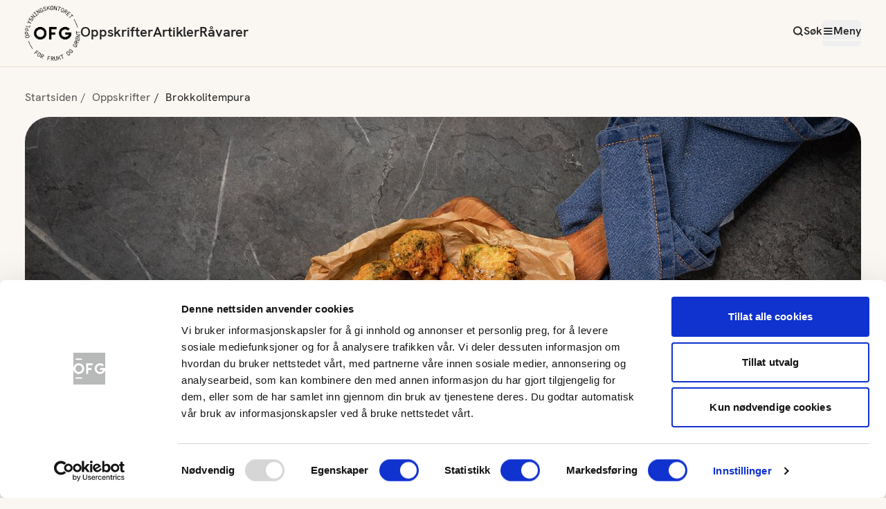

--- FILE ---
content_type: text/html; charset=utf-8
request_url: https://www.frukt.no/oppskrifter/brokkolitempura/
body_size: 13590
content:


<!DOCTYPE html>
<html lang="no">
<head>
            <!-- Google Tag Manager -->
            <script>
                (function (w, d, s, l, i) {
                    w[l] = w[l] || [];
                    w[l].push({
                        'gtm.start':
                            new Date().getTime(),
                        event: 'gtm.js'
                    });
                    var f = d.getElementsByTagName(s)[0],
                        j = d.createElement(s),
                        dl = l != 'dataLayer' ? '&l=' + l : '';
                    j.async = true;
                    j.src =
                        'https://www.googletagmanager.com/gtm.js?id=' + i + dl;
                    f.parentNode.insertBefore(j, f);
                })(window, document, 'script', 'dataLayer', 'GTM-KSNRJNZ');
            </script>
            <!-- End Google Tag Manager -->

    
    <title>Brokkolitempura | FRUKT.no</title>
    <link href="https://www.frukt.no/oppskrifter/brokkolitempura/" rel="canonical" />



    <meta name="title" content="Brokkolitempura" />



    <meta charset="utf-8" />
    <meta http-equiv="X-UA-Compatible" content="IE=edge">
    <meta http-equiv="content-type" content="text/html; charset=UTF-8">
    <meta name="viewport" content="width=device-width, initial-scale=1.0" />

    <meta name="facebook-domain-verification" content="olj93arkmlx18o1b1qro93f7kh39ny" />

    <link rel="apple-touch-icon" sizes="180x180" href="/icons/favicon_appletouch.png">
    <link rel="icon" type="image/png" sizes="32x32" href="/icons/favicon_32.png">
    <link rel="icon" type="image/png" sizes="16x16" href="/icons/favicon_16.png">

    <link rel="preload" href="/fonts/HankenGrotesk-Bold.woff2" as="font" crossorigin="anonymous">
    <link rel="preload" href="/fonts/HankenGrotesk-Regular.woff2" as="font" crossorigin="anonymous">
    <link rel="preload" href="/fonts/HankenGrotesk-SemiBold.woff2" as="font" crossorigin="anonymous">

    <link rel="preconnect" href="https://secure.adnxs.com">
    <link rel="preconnect" href="https://stats.g.doubleclick.net">
    <link rel="preconnect" href="https://www.google.com">
    <link rel="preconnect" href="https://www.google.no">
    <link rel="preconnect" href="https://www.google-analytics.com">
    <link rel="preconnect" href="https://www.googletagmanager.com">

    <meta name="msapplication-TileColor" content="#420960">
    <meta name="msapplication-TileImage" content="/icons/tile-logo-white-144.png">

    <meta name="application-name" content="Frukt.no">
    <meta name="msapplication-tooltip" content="Opplysningskontoret for frukt og grønt">
    <meta name="msapplication-config" content="/icons/ieconfig.xml">
    
    
    
        <script type="application/ld+json" charset="utf-8">
        {
        "@context": "http://schema.org",
        "@type": "Recipe",
        "datePublished": "2022-22-15",
        "dateModified": "2022-22-15",
        "description": "Tempurastekte gr&#xF8;nnsaker er alltid popul&#xE6;rt. Her er det brokkoli som spiller hovedrollen. Supert &#xE5; servere som snacks eller som en liten rett i seg selv, gjerne som tapas.",
        "aggregateRating": {
            "@type": "AggregateRating",
            "ratingValue": "",
            "ratingCount": ""
        },

            "image": "https://d3n3udvbogpuxv.cloudfront.net/ctzxkdecxj__w=664_h=456_autoCrop=true",
        "recipeIngredient": [
                        "1 stk brokkoli ",
                        "5 dl solsikkeolje ",
                        "2 dl farris ",
                        "150 g hvetemel ",
                        "50 g maisstivelse (maizena) ",
                        "1 ts bakepulver ",
                        "2 stk eggeplomme ",
                        "1 ts cayennepepper  ",
                        "salt og pepper  "
        ],
        "name": "Brokkolitempura",
        "totalTime": "PT30M",
        "recipeInstructions": "&amp;lt;ol&amp;gt;&amp;lt;li&amp;gt;Del brokkolien i buketter og forvell dem i saltet vann i 30 sekunder.&amp;lt;/li&amp;gt;&amp;lt;li&amp;gt;Ha dem over i et d&amp;amp;oslash;rslag og la dem renne godt av. Bukettene m&amp;amp;aring; v&amp;amp;aelig;re t&amp;amp;oslash;rre f&amp;amp;oslash;r de dyppes i r&amp;amp;oslash;ren.&amp;lt;/li&amp;gt;&amp;lt;li&amp;gt;Ha alle ingrediensene til r&amp;amp;oslash;ren i en bolle og bland den rask sammen til den er glatt, uten klumper.&amp;lt;/li&amp;gt;&amp;lt;li&amp;gt;Varm opp oljen i en dyp tykkbunnet panne eller jerngryte. Sjekk med en tresleiv at oljen er varm nok. Stikk skaftet i oljen. Bruser det godt rundt enden s&amp;amp;aring; er oljen varm nok.&amp;lt;/li&amp;gt;&amp;lt;li&amp;gt;Dypp brokkolibukettene i r&amp;amp;oslash;ren og legg dem i oljen med en hullsleiv eller skje.&amp;lt;/li&amp;gt;&amp;lt;li&amp;gt;Friter i 2-3 minutter til de er gylne og lette. Ha hullsleiven klar og ta de stekte brokkolibukettene opp av oljen og la de renne godt av p&amp;amp;aring; et t&amp;amp;oslash;rkepapir.&amp;lt;/li&amp;gt;&amp;lt;li&amp;gt;Friter litt av gangen. Ha et lokk klart. Gryta kan fort bli for varm.&amp;lt;/li&amp;gt;&amp;lt;li&amp;gt;Dryss over litt salt og server tempurastekte brokkoli helt nylaget.&amp;lt;/li&amp;gt;&amp;lt;li&amp;gt;Avkj&amp;amp;oslash;l oljen, sil den og ta vare p&amp;amp;aring; den. Oppbevar den p&amp;amp;aring; en flaske til neste gang du &amp;amp;oslash;nsker &amp;amp;aring; lage tempurastekte gr&amp;amp;oslash;nnsaker.&amp;lt;/li&amp;gt;&amp;lt;/ol&amp;gt;&amp;lt;section class=&amp;quot;infobox&amp;quot;&amp;gt;&amp;lt;svg name=&amp;quot;isvg&amp;quot; viewbox=&amp;quot;0 0 24 24&amp;quot;&amp;gt; &amp;lt;path d=&amp;quot;m16.5 19.5h-3v-10.5a1.5 1.5 0 0 0 -1.5-1.5h-3a1.5 1.5 0 0 0 0 3h1.5v9h-3a1.5 1.5 0 0 0 0 3h9a1.5 1.5 0 0 0 0-3z&amp;quot;&amp;gt;&amp;lt;/path&amp;gt; &amp;lt;path d=&amp;quot;m11.3 5.16a2.2 2.2 0 1 1 2.2-2.16 2.21 2.21 0 0 1 -2.2 2.16z&amp;quot;&amp;gt;&amp;lt;/path&amp;gt; &amp;lt;/svg&amp;gt;&amp;lt;div&amp;gt;Farris eller soda i r&amp;amp;oslash;ren bidrar til at gr&amp;amp;oslash;nnsakene blir ekstra spr&amp;amp;oslash;. Om du ikke har kan du bruke iskaldt vann.&amp;lt;/div&amp;gt;&amp;lt;div&amp;gt;Om du &amp;amp;oslash;nsker kan du ha ekstra krydder i r&amp;amp;oslash;ren. Smak deg frem til din favoritt.&amp;lt;/div&amp;gt;&amp;lt;/section&amp;gt;",
        "recipeYield": "4"
        }
        </script>

    


    <script>
!function(T,l,y){var S=T.location,k="script",D="instrumentationKey",C="ingestionendpoint",I="disableExceptionTracking",E="ai.device.",b="toLowerCase",w="crossOrigin",N="POST",e="appInsightsSDK",t=y.name||"appInsights";(y.name||T[e])&&(T[e]=t);var n=T[t]||function(d){var g=!1,f=!1,m={initialize:!0,queue:[],sv:"5",version:2,config:d};function v(e,t){var n={},a="Browser";return n[E+"id"]=a[b](),n[E+"type"]=a,n["ai.operation.name"]=S&&S.pathname||"_unknown_",n["ai.internal.sdkVersion"]="javascript:snippet_"+(m.sv||m.version),{time:function(){var e=new Date;function t(e){var t=""+e;return 1===t.length&&(t="0"+t),t}return e.getUTCFullYear()+"-"+t(1+e.getUTCMonth())+"-"+t(e.getUTCDate())+"T"+t(e.getUTCHours())+":"+t(e.getUTCMinutes())+":"+t(e.getUTCSeconds())+"."+((e.getUTCMilliseconds()/1e3).toFixed(3)+"").slice(2,5)+"Z"}(),iKey:e,name:"Microsoft.ApplicationInsights."+e.replace(/-/g,"")+"."+t,sampleRate:100,tags:n,data:{baseData:{ver:2}}}}var h=d.url||y.src;if(h){function a(e){var t,n,a,i,r,o,s,c,u,p,l;g=!0,m.queue=[],f||(f=!0,t=h,s=function(){var e={},t=d.connectionString;if(t)for(var n=t.split(";"),a=0;a<n.length;a++){var i=n[a].split("=");2===i.length&&(e[i[0][b]()]=i[1])}if(!e[C]){var r=e.endpointsuffix,o=r?e.location:null;e[C]="https://"+(o?o+".":"")+"dc."+(r||"services.visualstudio.com")}return e}(),c=s[D]||d[D]||"",u=s[C],p=u?u+"/v2/track":d.endpointUrl,(l=[]).push((n="SDK LOAD Failure: Failed to load Application Insights SDK script (See stack for details)",a=t,i=p,(o=(r=v(c,"Exception")).data).baseType="ExceptionData",o.baseData.exceptions=[{typeName:"SDKLoadFailed",message:n.replace(/\./g,"-"),hasFullStack:!1,stack:n+"\nSnippet failed to load ["+a+"] -- Telemetry is disabled\nHelp Link: https://go.microsoft.com/fwlink/?linkid=2128109\nHost: "+(S&&S.pathname||"_unknown_")+"\nEndpoint: "+i,parsedStack:[]}],r)),l.push(function(e,t,n,a){var i=v(c,"Message"),r=i.data;r.baseType="MessageData";var o=r.baseData;return o.message='AI (Internal): 99 message:"'+("SDK LOAD Failure: Failed to load Application Insights SDK script (See stack for details) ("+n+")").replace(/\"/g,"")+'"',o.properties={endpoint:a},i}(0,0,t,p)),function(e,t){if(JSON){var n=T.fetch;if(n&&!y.useXhr)n(t,{method:N,body:JSON.stringify(e),mode:"cors"});else if(XMLHttpRequest){var a=new XMLHttpRequest;a.open(N,t),a.setRequestHeader("Content-type","application/json"),a.send(JSON.stringify(e))}}}(l,p))}function i(e,t){f||setTimeout(function(){!t&&m.core||a()},500)}var e=function(){var n=l.createElement(k);n.src=h;var e=y[w];return!e&&""!==e||"undefined"==n[w]||(n[w]=e),n.onload=i,n.onerror=a,n.onreadystatechange=function(e,t){"loaded"!==n.readyState&&"complete"!==n.readyState||i(0,t)},n}();y.ld<0?l.getElementsByTagName("head")[0].appendChild(e):setTimeout(function(){l.getElementsByTagName(k)[0].parentNode.appendChild(e)},y.ld||0)}try{m.cookie=l.cookie}catch(p){}function t(e){for(;e.length;)!function(t){m[t]=function(){var e=arguments;g||m.queue.push(function(){m[t].apply(m,e)})}}(e.pop())}var n="track",r="TrackPage",o="TrackEvent";t([n+"Event",n+"PageView",n+"Exception",n+"Trace",n+"DependencyData",n+"Metric",n+"PageViewPerformance","start"+r,"stop"+r,"start"+o,"stop"+o,"addTelemetryInitializer","setAuthenticatedUserContext","clearAuthenticatedUserContext","flush"]),m.SeverityLevel={Verbose:0,Information:1,Warning:2,Error:3,Critical:4};var s=(d.extensionConfig||{}).ApplicationInsightsAnalytics||{};if(!0!==d[I]&&!0!==s[I]){var c="onerror";t(["_"+c]);var u=T[c];T[c]=function(e,t,n,a,i){var r=u&&u(e,t,n,a,i);return!0!==r&&m["_"+c]({message:e,url:t,lineNumber:n,columnNumber:a,error:i}),r},d.autoExceptionInstrumented=!0}return m}(y.cfg);function a(){y.onInit&&y.onInit(n)}(T[t]=n).queue&&0===n.queue.length?(n.queue.push(a),n.trackPageView({})):a()}(window,document,{src: "https://js.monitor.azure.com/scripts/b/ai.2.gbl.min.js", crossOrigin: "anonymous", cfg: { instrumentationKey:'71103f5e-1383-406d-b6d8-7f6a48353cf3', disableCookiesUsage: false }});
</script>


    <script type="text/javascript">
        if (!('srcset' in (new Image()))) {
            var s = document.createElement('script');
            s.setAttribute('src', '/js/picturefill.js');
            s.setAttribute('async', true);
            s.setAttribute('asp-append-version', true);
            document.head.appendChild(s);
        }
    </script>

    <script type="text/javascript">
        if (!window.Promise) {
            var s = document.createElement('script');
            s.setAttribute('src', '/js/promise-polyfill.js');
            s.setAttribute('asp-append-version', true);
            document.head.appendChild(s);
        }
    </script>


    

    <!-- Facebook Pixel Code -->
    <script>
        !function (f, b, e, v, n, t, s) {
            if (f.fbq) return; n = f.fbq = function () {
                n.callMethod ?
                    n.callMethod.apply(n, arguments) : n.queue.push(arguments)
            };
            if (!f._fbq) f._fbq = n; n.push = n; n.loaded = !0; n.version = '2.0';
            n.queue = []; t = b.createElement(e); t.async = !0;
            t.src = v; s = b.getElementsByTagName(e)[0];
            s.parentNode.insertBefore(t, s)
        }(window, document, 'script',
            'https://connect.facebook.net/en_US/fbevents.js');
        fbq('init', '1117771975281476');
        fbq('track', 'PageView');
    </script>
    <noscript>
        <img height="1" width="1" src="https://www.facebook.com/tr?id=1117771975281476&ev=PageView&noscript=1" />
    </noscript>
    <!-- End Facebook Pixel Code -->
    
    <link href="/js/index.CW17ahWS.js" rel="preload" as="script" crossOrigin="anonymous" />

    <link href="/css/index.BFSymXmb.css" rel="preload" as="style" crossOrigin="anonymous" />

    <link href="/css/index.BFSymXmb.css" rel="stylesheet" crossOrigin="anonymous" />

    
    
    
            <meta name="description" content="Tempurastekte gr&#xF8;nnsaker er alltid popul&#xE6;rt. Her er det brokkoli som spiller hovedrollen. Supert &#xE5; servere som snacks eller som en liten rett i seg selv, gjerne som tapas." />
        <!-- Open Graph data -->
            <meta property="og:image" content="https://d3n3udvbogpuxv.cloudfront.net/ctzxkdecxj__w=1000_autoCrop=true" />
        <meta property="og:title" content="Brokkolitempura" />
        <meta property="og:type" content="article" />
        <meta property="og:url" content="" />
        <meta property="og:description" content="Tempurastekte gr&#xF8;nnsaker er alltid popul&#xE6;rt. Her er det brokkoli som spiller hovedrollen. Supert &#xE5; servere som snacks eller som en liten rett i seg selv, gjerne som tapas." />
        <meta property="og:site_name" content="OFG" />
        <script defer type="text/javascript" src="/js/guide.js?v=2IKqCTRLpRjN7nNNBgcZ63wTdNm257B4ItzBCbfXGNQ"></script>
    


</head>
<body class="font-hanken">
        <!-- Google Tag Manager (noscript) -->
        <noscript>
            <iframe src="https://www.googletagmanager.com/ns.html?id=GTM-KSNRJNZ"
                    height="0" width="0" style="display: none; visibility: hidden"></iframe>
        </noscript>
        <!-- End Google Tag Manager (noscript) -->

    <script type="module" src="/js/index.CW17ahWS.js" crossOrigin="anonymous" ></script>

    
    

    


<div id="react_0HNGLAA42FJD1"></div>

    
    <main id="main">
        <!DOCTYPE html>






    <nav class="container py-5 hidden tablet:flex">
        <ul class="breadcrumb flex flex-row">
                    <li class="text-black-subtile text-base">
                        <a href="/">Startsiden</a>
                    </li>
                    <li class="text-black-subtile text-base">
                        <a href="/oppskrifter/">Oppskrifter</a>
                    </li>
                    <li class="text-base">
                        Brokkolitempura
                    </li>
        </ul>
    </nav>
    <nav class="container py-5 tablet:hidden flex">
        <ul class="breadcrumb flex flex-row">
                    <li class="text-black-subtile text-base">
                        <a href="/oppskrifter/">Oppskrifter</a>
                    </li>
                    <li class="text-base">
                        Brokkolitempura
                    </li>
        </ul>
    </nav>







    <div class="container">

            <div class="w-full mb-6 laptop:mb-[60px] aspect-video bg-brown-50 rounded-3xl laptop:rounded-4xl bg-[url('[data-uri]')] bg-center bg-no-repeat">
                <picture>
                    <source media="(min-width: 1280px)" srcset="https://d3n3udvbogpuxv.cloudfront.net/ctzxkdecxj__w=1208_h=680_autoCrop=true">
                    <source media="(min-width: 1024px)" srcset="https://d3n3udvbogpuxv.cloudfront.net/ctzxkdecxj__w=952_h=536_autoCrop=true">
                    <source media="(min-width: 768px)" srcset="https://d3n3udvbogpuxv.cloudfront.net/ctzxkdecxj__w=712_h=401_autoCrop=true">
                    <img  width="735" height="413" class="w-full rounded-3xl laptop:rounded-4xl" src="https://d3n3udvbogpuxv.cloudfront.net/ctzxkdecxj__w=735_h=413_autoCrop=true" alt="" />
                </picture>
            </div>

        <div class="flex flex-col laptop:block w-full">
            <div class="order-2 laptop:order-1 laptop:float-left laptop:w-1/3 laptop:pr-[80px] my-5 laptop:my-0">
                <h2 class="text-center text-xl laptop:text-3xl font-semibold mb-6">
                    Ingredienser
                </h2>

                <div id="react_0HNGLAA42FJCO"></div>                
            </div>

            <div class="order-1 laptop:order-2 laptop:float-right laptop:w-2/3">
                <div class="w-full">
                    <ul class="flex items-center justify-center laptop:justify-start gap-2 laptop:gap-3 mb-6 laptop:mb-5">
                    </ul>

                    <h1 class=" text-5xl laptop:text-7xl text-center laptop:text-left font-semibold mb-6 laptop:mb-5" >Brokkolitempura</h1>

                    <div class="flex flex-col laptop:flex-row gap-3 laptop:gap-6 mb-6 laptop:mb-5">
                        <div id="react_0HNGLAA42FJCP"></div>

                            <div class="flex items-center gap-2 justify-center laptop:justify-start">
                                <svg xmlns="http://www.w3.org/2000/svg" width="25" height="25" viewBox="0 0 25 25" fill="none">
                                    <mask id="mask0_721_36533" style="mask-type:alpha" maskUnits="userSpaceOnUse" x="0" y="0" width="25" height="25">
                                        <rect x="0.5" y="0.0933228" width="24" height="24" fill="#D9D9D9"/>
                                    </mask>
                                    <g mask="url(#mask0_721_36533)">
                                        <path d="M15.8 16.7933L17.2 15.3933L13.5 11.6933V7.09332H11.5V12.4933L15.8 16.7933ZM12.5 22.0933C11.1167 22.0933 9.81667 21.8308 8.6 21.3058C7.38333 20.7808 6.325 20.0683 5.425 19.1683C4.525 18.2683 3.8125 17.21 3.2875 15.9933C2.7625 14.7767 2.5 13.4767 2.5 12.0933C2.5 10.71 2.7625 9.40999 3.2875 8.19332C3.8125 6.97666 4.525 5.91832 5.425 5.01832C6.325 4.11832 7.38333 3.40582 8.6 2.88082C9.81667 2.35582 11.1167 2.09332 12.5 2.09332C13.8833 2.09332 15.1833 2.35582 16.4 2.88082C17.6167 3.40582 18.675 4.11832 19.575 5.01832C20.475 5.91832 21.1875 6.97666 21.7125 8.19332C22.2375 9.40999 22.5 10.71 22.5 12.0933C22.5 13.4767 22.2375 14.7767 21.7125 15.9933C21.1875 17.21 20.475 18.2683 19.575 19.1683C18.675 20.0683 17.6167 20.7808 16.4 21.3058C15.1833 21.8308 13.8833 22.0933 12.5 22.0933ZM12.5 20.0933C14.7167 20.0933 16.6042 19.3142 18.1625 17.7558C19.7208 16.1975 20.5 14.31 20.5 12.0933C20.5 9.87666 19.7208 7.98916 18.1625 6.43082C16.6042 4.87249 14.7167 4.09332 12.5 4.09332C10.2833 4.09332 8.39583 4.87249 6.8375 6.43082C5.27917 7.98916 4.5 9.87666 4.5 12.0933C4.5 14.31 5.27917 16.1975 6.8375 17.7558C8.39583 19.3142 10.2833 20.0933 12.5 20.0933Z" fill="#BE9164"/>
                                    </g>
                                </svg>
                                <span class="text-lg laptop:text-xl">20-40 min</span>
                            </div>
                            <div class="flex items-center gap-2 justify-center laptop:justify-start">
                                <svg xmlns="http://www.w3.org/2000/svg" width="21" height="24" viewBox="0 0 21 24" fill="none">
                                    <path d="M12.5066 4.74564C12.287 5.47197 12.1813 6.20607 12.0734 6.94292C13.6777 6.98642 15.8071 6.32 18.2801 8.45389C23.4559 12.9209 17.9825 24.2114 12.6961 23.7655C11.6263 23.6747 11.3885 23.053 9.14523 22.5106C6.78132 21.9394 6.09891 22.4005 4.9197 22.0302C-0.811089 20.2273 -1.29278 7.8138 5.39191 5.78435C8.82343 4.74211 9.7463 6.30156 11.1252 6.78553C11.3172 4.59392 12.3527 2.07603 13.7373 0.708586C13.9293 0.51784 14.2063 0.731443 14.1121 0.968204C13.8719 1.575 13.5903 2.15415 13.3181 2.73803C14.3085 2.24493 15.1301 2.08647 15.1301 2.08647C15.1864 2.07603 15.2853 2.05663 15.4266 2.037C15.6036 2.01289 15.8473 1.98651 16.1358 1.97732C16.6608 1.95643 17.3412 1.98651 18.0927 2.16335C18.0974 2.16586 18.1008 2.1646 18.1041 2.16681C18.2386 2.19916 18.3858 2.24612 18.5534 2.31154C18.9396 2.46224 19.4452 2.70921 20.2198 3.08168C20.3544 3.14489 20.4394 3.18839 20.4762 3.25154C20.4854 3.26771 20.4911 3.28162 20.4944 3.29755C20.5128 3.37114 20.4854 3.46318 20.421 3.57335C20.1669 3.98839 19.3281 4.59613 18.2697 4.95602C18.1088 5.01343 17.9422 5.06165 17.7699 5.10295C17.2792 5.22703 16.7597 5.28576 16.238 5.24769C16.238 5.24769 15.8553 5.22035 15.1429 5.02137C14.982 4.97541 14.8061 4.92265 14.6107 4.85605C14.113 4.69162 13.5098 4.45588 12.8078 4.12267C12.7812 4.11026 12.757 4.09754 12.7341 4.08489C12.6514 4.301 12.5745 4.52033 12.5066 4.74564Z" fill="#C05153"/>
                                </svg>
                                <span class="text-lg laptop:text-xl">1 av 5 om dagen</span>
                            </div>
                    </div>

                    <div class="text-lg laptop:text-xl leading-7 laptop:leading-9">
                        <p>Tempurastekte gr&#xF8;nnsaker er alltid popul&#xE6;rt. Her er det brokkoli som spiller hovedrollen. Supert &#xE5; servere som snacks eller som en liten rett i seg selv, gjerne som tapas.</p>
                    </div>                    
                </div>                  
            </div>

            <div class="order-3 laptop:float-right laptop:w-2/3 laptop:mt-9">
                <h2 class="text-xl laptop:text-3xl text-center laptop:text-left font-semibold mb-4">Fremgangsmåte</h2>
                <div class="ofg-bodytext ofg-guide" id="recipePageGuide">
                    
<ol>
<li>Del brokkolien i buketter og forvell dem i saltet vann i 30 sekunder.</li>
<li>Ha dem over i et d&oslash;rslag og la dem renne godt av. Bukettene m&aring; v&aelig;re t&oslash;rre f&oslash;r de dyppes i r&oslash;ren.</li>
<li>Ha alle ingrediensene til r&oslash;ren i en bolle og bland den rask sammen til den er glatt, uten klumper.</li>
<li>Varm opp oljen i en dyp tykkbunnet panne eller jerngryte. Sjekk med en tresleiv at oljen er varm nok. Stikk skaftet i oljen. Bruser det godt rundt enden s&aring; er oljen varm nok.</li>
<li>Dypp brokkolibukettene i r&oslash;ren og legg dem i oljen med en hullsleiv eller skje.</li>
<li>Friter i 2-3 minutter til de er gylne og lette. Ha hullsleiven klar og ta de stekte brokkolibukettene opp av oljen og la de renne godt av p&aring; et t&oslash;rkepapir.</li>
<li>Friter litt av gangen. Ha et lokk klart. Gryta kan fort bli for varm.</li>
<li>Dryss over litt salt og server tempurastekte brokkoli helt nylaget.</li>
<li>Avkj&oslash;l oljen, sil den og ta vare p&aring; den. Oppbevar den p&aring; en flaske til neste gang du &oslash;nsker &aring; lage tempurastekte gr&oslash;nnsaker.</li>
</ol>
<section class="infobox"><svg name="isvg" viewbox="0 0 24 24"> <path d="m16.5 19.5h-3v-10.5a1.5 1.5 0 0 0 -1.5-1.5h-3a1.5 1.5 0 0 0 0 3h1.5v9h-3a1.5 1.5 0 0 0 0 3h9a1.5 1.5 0 0 0 0-3z"></path> <path d="m11.3 5.16a2.2 2.2 0 1 1 2.2-2.16 2.21 2.21 0 0 1 -2.2 2.16z"></path> </svg>
<div>Farris eller soda i r&oslash;ren bidrar til at gr&oslash;nnsakene blir ekstra spr&oslash;. Om du ikke har kan du bruke iskaldt vann.</div>
<div>Om du &oslash;nsker kan du ha ekstra krydder i r&oslash;ren. Smak deg frem til din favoritt.</div>
</section>
                </div>
            </div>

            <div class="laptop:clear-both"></div>
        </div>


        <div class="flex flex-col laptop:flex-row laptop:justify-center gap-6 laptop:gap-20 border-y border-dashed border-brown-secondary py-10 my-10 print:hidden">
            <div class="">
                <h2 class="text-lg laptop:text-xl text-center mb-3">
                    Hvor godt likte du oppskriften?
                </h2>

                <div id="react_0HNGLAA42FJCQ"></div>

                <div class="flex flex-col gap-6 items-center my-6">
                    <button type="button" onclick="window.print()" class="group flex gap-2 items-center">
                        <div class="icon-printer !text-2xl text-brown-secondary" aria-hidden="true"></div>
                        <span class="group-hover:underline">
                            Skriv ut
                        </span>
                    </button>


                    <a class="group flex gap-2" href="https://www.facebook.com/sharer/sharer.php?u=https%3a%2f%2fwww.frukt.no%2f%2foppskrifter%2fbrokkolitempura%2f&t=Brokkolitempura" onclick="javascript:window.open(this.href, '', 'menubar=no,toolbar=no,resizable=yes,scrollbars=yes,height=300,width=600');return false;" target="_blank" rel="noreferrer">
                        <div class="icon-share-2 !text-2xl text-brown-secondary" aria-hidden="true"></div>
                        <span class="group-hover:underline">
                            Del på Facebook
                        </span>
                    </a>                    

                </div>
                
            </div>


    </div>
    <aside class="mt-12 print:hidden">
        
<div><div>
    <div class="block mt-4 tablet:mt-6"></div>
</div><div>

    <section class="container smart-container">
            <h2 class="text-4xl laptop:text-5xl font-semibold mb-2 laptop:mb-3 text-center">
                Mer med brokkoli
            </h2>

        
        <nav  class="mt-4" aria-label="oppskrifter">
            <ul class="grid grid-cols-1 tablet:grid-cols-12 gap-4 tablet:gap-5 mb-10">
                <li class="tablet:col-span-6">
                    

    <div class="h-full flex flex-col rounded-lg relative group focus-within:outline-[3px] focus-within:outline-red-secondary pb-1">

            <figure class="overflow-hidden rounded-lg mb-3 aspect-[3/2] bg-brown-25 bg-[url('[data-uri]')] bg-center bg-no-repeat">
                <picture>
                    <source media="(min-width: 1280px)" srcset="https://d3n3udvbogpuxv.cloudfront.net/luv6dy6zym__w=594_h=396_autocrop=true">
                    <source media="(min-width: 1024px)" srcset="https://d3n3udvbogpuxv.cloudfront.net/luv6dy6zym__w=466_h=311_autocrop=true">
                    <source media="(min-width: 768px)" srcset="https://d3n3udvbogpuxv.cloudfront.net/luv6dy6zym__w=346_h=231_autocrop=true">
                    <img class="transition-all group-hover:scale-110 group-active:scale-105 w-full" src="https://d3n3udvbogpuxv.cloudfront.net/luv6dy6zym__w=735_h=490_autocrop=true" width="735" height="374" alt=""/>
                </picture>
            </figure>

        <div>
            <h2 class="font-semibold text-xl laptop:text-2xl mb-1">Brokkolipai</h2>
            
            <div class="-ml-0.5 mb-1.5 flex justify-items-start">
                <div id="react_0HNGLAA42FJCR"></div>
            </div>
            <p class="text-sm flex gap-1 items-center">
                <svg xmlns="http://www.w3.org/2000/svg" width="24" height="24" viewBox="0 0 24 24" fill="none">
                    <path d="M12 6V12L16 14M22 12C22 17.5228 17.5228 22 12 22C6.47715 22 2 17.5228 2 12C2 6.47715 6.47715 2 12 2C17.5228 2 22 6.47715 22 12Z" stroke="#BE9164" stroke-width="2" stroke-linecap="round" stroke-linejoin="round"/>
                </svg>
                40-60 min
            </p>
        </div>

        <a href="/oppskrifter/brokkolipai/" title="Brokkolipai" class="absolute inset-0 focus-visible:outline-[3px] focus-visible:outline-red-secondary rounded-lg">
            <span class="sr-only">Brokkolipai</span>
        </a>
    </div>

                </li>
                <li class="tablet:col-span-6">
                    

    <div class="h-full flex flex-col rounded-lg relative group focus-within:outline-[3px] focus-within:outline-red-secondary pb-1">

            <figure class="overflow-hidden rounded-lg mb-3 aspect-[3/2] bg-brown-25 bg-[url('[data-uri]')] bg-center bg-no-repeat">
                <picture>
                    <source media="(min-width: 1280px)" srcset="https://d3n3udvbogpuxv.cloudfront.net/rln6n7xta4__w=594_h=396_autocrop=true">
                    <source media="(min-width: 1024px)" srcset="https://d3n3udvbogpuxv.cloudfront.net/rln6n7xta4__w=466_h=311_autocrop=true">
                    <source media="(min-width: 768px)" srcset="https://d3n3udvbogpuxv.cloudfront.net/rln6n7xta4__w=346_h=231_autocrop=true">
                    <img class="transition-all group-hover:scale-110 group-active:scale-105 w-full" src="https://d3n3udvbogpuxv.cloudfront.net/rln6n7xta4__w=735_h=490_autocrop=true" width="735" height="374" alt="Br&#xF8;dskiver med pesto, aromasopp og avokado"/>
                </picture>
            </figure>

        <div>
            <h2 class="font-semibold text-xl laptop:text-2xl mb-1">Brokkolipesto p&#xE5; skiva</h2>
            
            <div class="-ml-0.5 mb-1.5 flex justify-items-start">
                <div id="react_0HNGLAA42FJCS"></div>
            </div>
            <p class="text-sm flex gap-1 items-center">
                <svg xmlns="http://www.w3.org/2000/svg" width="24" height="24" viewBox="0 0 24 24" fill="none">
                    <path d="M12 6V12L16 14M22 12C22 17.5228 17.5228 22 12 22C6.47715 22 2 17.5228 2 12C2 6.47715 6.47715 2 12 2C17.5228 2 22 6.47715 22 12Z" stroke="#BE9164" stroke-width="2" stroke-linecap="round" stroke-linejoin="round"/>
                </svg>
                20-40 min
            </p>
        </div>

        <a href="/oppskrifter/gronnsakspalegg-med-brokkolipesto/" title="Brokkolipesto p&#xE5; skiva" class="absolute inset-0 focus-visible:outline-[3px] focus-visible:outline-red-secondary rounded-lg">
            <span class="sr-only">Brokkolipesto p&#xE5; skiva</span>
        </a>
    </div>

                </li>
                <li class="tablet:col-span-4">
                    

    <div class="h-full flex flex-col rounded-lg relative group focus-within:outline-[3px] focus-within:outline-red-secondary pb-1">
            <figure class="overflow-hidden rounded-lg mb-3 aspect-[3/2] bg-brown-25 bg-[url('[data-uri]')] bg-center bg-no-repeat">
                <picture>
                    <source media="(min-width: 1280px)" srcset="https://d3n3udvbogpuxv.cloudfront.net/52qcuf7zy6__w=366_h=244_autocrop=true">
                    <source media="(min-width: 1024px)" srcset="https://d3n3udvbogpuxv.cloudfront.net/52qcuf7zy6__w=280_h=187_autocrop=true">
                    <source media="(min-width: 768px)" srcset="https://d3n3udvbogpuxv.cloudfront.net/52qcuf7zy6__w=322_h=215_autocrop=true">
                    <img class="transition-all group-hover:scale-110 group-active:scale-105 w-full" src="https://d3n3udvbogpuxv.cloudfront.net/52qcuf7zy6__w=711_h=474_autocrop=true" width="711" height="361" alt=""/>
                </picture>
            </figure>


        <div>
            <h2 class="font-semibold text-xl laptop:text-2xl mb-1">Pizza med brokkoli og asparges</h2>
            
            <div class="-ml-0.5 mb-1.5 flex justify-items-start">
                <div id="react_0HNGLAA42FJCT"></div>
            </div>
            <p class="text-sm flex gap-1 items-center">
                <svg xmlns="http://www.w3.org/2000/svg" width="24" height="24" viewBox="0 0 24 24" fill="none">
                    <path d="M12 6V12L16 14M22 12C22 17.5228 17.5228 22 12 22C6.47715 22 2 17.5228 2 12C2 6.47715 6.47715 2 12 2C17.5228 2 22 6.47715 22 12Z" stroke="#BE9164" stroke-width="2" stroke-linecap="round" stroke-linejoin="round"/>
                </svg>
                20-40 min
            </p>
        </div>

        <a href="/oppskrifter/pizza-med-brokkoli-og-asparges/" title="Pizza med brokkoli og asparges" class="absolute inset-0 focus-visible:outline-[3px] focus-visible:outline-red-secondary rounded-lg">
            <span class="sr-only">Pizza med brokkoli og asparges</span>
        </a>
    </div>

                </li>
                <li class="tablet:col-span-4">
                    

    <div class="h-full flex flex-col rounded-lg relative group focus-within:outline-[3px] focus-within:outline-red-secondary pb-1">
            <figure class="overflow-hidden rounded-lg mb-3 aspect-[3/2] bg-brown-25 bg-[url('[data-uri]')] bg-center bg-no-repeat">
                <picture>
                    <source media="(min-width: 1280px)" srcset="https://d3n3udvbogpuxv.cloudfront.net/zylm8jhdge__w=366_h=244_autocrop=true">
                    <source media="(min-width: 1024px)" srcset="https://d3n3udvbogpuxv.cloudfront.net/zylm8jhdge__w=280_h=187_autocrop=true">
                    <source media="(min-width: 768px)" srcset="https://d3n3udvbogpuxv.cloudfront.net/zylm8jhdge__w=322_h=215_autocrop=true">
                    <img class="transition-all group-hover:scale-110 group-active:scale-105 w-full" src="https://d3n3udvbogpuxv.cloudfront.net/zylm8jhdge__w=711_h=474_autocrop=true" width="711" height="361" alt="Asiatisk brokkolisuppe"/>
                </picture>
            </figure>


        <div>
            <h2 class="font-semibold text-xl laptop:text-2xl mb-1">Brokkolisuppe med kokosmelk og spr&#xF8;stekt halloumi</h2>
            
            <div class="-ml-0.5 mb-1.5 flex justify-items-start">
                <div id="react_0HNGLAA42FJCU"></div>
            </div>
            <p class="text-sm flex gap-1 items-center">
                <svg xmlns="http://www.w3.org/2000/svg" width="24" height="24" viewBox="0 0 24 24" fill="none">
                    <path d="M12 6V12L16 14M22 12C22 17.5228 17.5228 22 12 22C6.47715 22 2 17.5228 2 12C2 6.47715 6.47715 2 12 2C17.5228 2 22 6.47715 22 12Z" stroke="#BE9164" stroke-width="2" stroke-linecap="round" stroke-linejoin="round"/>
                </svg>
                Under 20 min
            </p>
        </div>

        <a href="/oppskrifter/brokkolisuppe-med-kokosmelk-og-sprostekt-halloumi/" title="Brokkolisuppe med kokosmelk og spr&#xF8;stekt halloumi" class="absolute inset-0 focus-visible:outline-[3px] focus-visible:outline-red-secondary rounded-lg">
            <span class="sr-only">Brokkolisuppe med kokosmelk og spr&#xF8;stekt halloumi</span>
        </a>
    </div>

                </li>
                <li class="tablet:col-span-4">
                    

    <div class="h-full flex flex-col rounded-lg relative group focus-within:outline-[3px] focus-within:outline-red-secondary pb-1">
            <figure class="overflow-hidden rounded-lg mb-3 aspect-[3/2] bg-brown-25 bg-[url('[data-uri]')] bg-center bg-no-repeat">
                <picture>
                    <source media="(min-width: 1280px)" srcset="https://d3n3udvbogpuxv.cloudfront.net/2kra24y8xa__w=366_h=244_autocrop=true">
                    <source media="(min-width: 1024px)" srcset="https://d3n3udvbogpuxv.cloudfront.net/2kra24y8xa__w=280_h=187_autocrop=true">
                    <source media="(min-width: 768px)" srcset="https://d3n3udvbogpuxv.cloudfront.net/2kra24y8xa__w=322_h=215_autocrop=true">
                    <img class="transition-all group-hover:scale-110 group-active:scale-105 w-full" src="https://d3n3udvbogpuxv.cloudfront.net/2kra24y8xa__w=711_h=474_autocrop=true" width="711" height="361" alt="Kremet brokkolisalat"/>
                </picture>
            </figure>


        <div>
            <h2 class="font-semibold text-xl laptop:text-2xl mb-1">Kremet brokkolisalat</h2>
            
            <div class="-ml-0.5 mb-1.5 flex justify-items-start">
                <div id="react_0HNGLAA42FJCV"></div>
            </div>
            <p class="text-sm flex gap-1 items-center">
                <svg xmlns="http://www.w3.org/2000/svg" width="24" height="24" viewBox="0 0 24 24" fill="none">
                    <path d="M12 6V12L16 14M22 12C22 17.5228 17.5228 22 12 22C6.47715 22 2 17.5228 2 12C2 6.47715 6.47715 2 12 2C17.5228 2 22 6.47715 22 12Z" stroke="#BE9164" stroke-width="2" stroke-linecap="round" stroke-linejoin="round"/>
                </svg>
                Under 20 min
            </p>
        </div>

        <a href="/oppskrifter/kremet-brokkolisalat/" title="Kremet brokkolisalat" class="absolute inset-0 focus-visible:outline-[3px] focus-visible:outline-red-secondary rounded-lg">
            <span class="sr-only">Kremet brokkolisalat</span>
        </a>
    </div>

                </li>
            </ul>
        </nav>
    </section>


</div><div>
    <div class="block mt-4 tablet:mt-6"></div>
</div><div>
    <div>
        <div id="react_0HNGLAA42FJD0"></div>
    </div>
</div></div>
    </aside>




    </main>

    <footer class="w-full print:text-xs border-t border-brown-primary mt-10">
            


<nav id="footer-menu" class="flex flex-col print:hidden" tabindex="-1">
    <div class="w-full bg-brown-25">
        <div class="flex flex-col container px-4 py-5 gap-6 tablet:py-10 tablet:px-7 laptop:flex-row laptop:justify-between">
            <div class="flex flex-col gap-2">
                <h2 class="text-2xl font-semibold laptop:text-3xl">Meld deg p&#xE5; v&#xE5;rt nyhetsbrev</h2>
                <p class="text-xl font-normal">Meld deg på vårt nyhetsbrev</p>
            </div>
            <div class="laptop:w-1/2 [&>*]:h-full">  
                <div id="react_0HNGLAA42FJD2"></div>
            </div>
        </div>
    </div>
    
    <div class="w-full bg-brown-50 print:hidden">
        <div class="container flex flex-col gap-10 pb-10 pt-5 tablet:pb-14 tablet:pt-10 tablet:gap-14 laptop:gap-20 laptop:pt-14 laptop:pb-14 desktop:pb-20 ">
            <div class="flex flex-col gap-10 items-center tablet:items-start tablet:gap-14 laptop:flex-row laptop:gap-20">
                <a id="footer-logo" name="footer-logo" class="shrink-0 outline-offset-8" href="/">
                    <img class="logo w-24 h-24 laptop:w-36 laptop:h-36" srcset="/img/logo_circle_small.png 1x, /img/logo_circle_large.png 2x" alt="Opplysningskontoret for frukt og grønt">
                </a>
                <div class="flex flex-col tablet:grid tablet:grid-cols-3 tablet:gap-6 items-center tablet:items-start text-lg tablet:w-full laptop:text-xl">
                      
                    <div class="mb-5 tablet:mb-0 flex flex-col gap-4 tablet:gap-5 justify-center laptop:justify-start items-center tablet:items-start" id="Kolonne 1">
                        <div class="min-h-6">
                                <h2 class="text-black-text text-center tablet:text-left leading-7 text-2xl font-semibold laptop:text-3xl">Mer fra OFG</h2>
                        </div>
                        <ul class="flex flex-col gap-4 tablet:gap-5">
                                <li class="text-center tablet:text-left">
                                    <a class="text-lg py-2 rounded leading-normal underline underline-offset-8 decoration-2 hover:decoration-red-secondary focus:outline-red-secondary focus:outline-2 focus:no-underline focus:outline-offset-2" href="/om-oss/">
                                        Om oss
                                    </a>
                                </li>
                                <li class="text-center tablet:text-left">
                                    <a class="text-lg py-2 rounded leading-normal underline underline-offset-8 decoration-2 hover:decoration-red-secondary focus:outline-red-secondary focus:outline-2 focus:no-underline focus:outline-offset-2" href="/barnehage/">
                                        Barnehage
                                    </a>
                                </li>
                                <li class="text-center tablet:text-left">
                                    <a class="text-lg py-2 rounded leading-normal underline underline-offset-8 decoration-2 hover:decoration-red-secondary focus:outline-red-secondary focus:outline-2 focus:no-underline focus:outline-offset-2" href="https://www.xn--grntlftet-m8ad.no/">
                                        Gr&#xF8;ntl&#xF8;ftet
                                    </a>
                                </li>
                                <li class="text-center tablet:text-left">
                                    <a class="text-lg py-2 rounded leading-normal underline underline-offset-8 decoration-2 hover:decoration-red-secondary focus:outline-red-secondary focus:outline-2 focus:no-underline focus:outline-offset-2" href="/konkurranser/">
                                        Konkurranser
                                    </a>
                                </li>
                                <li class="text-center tablet:text-left">
                                    <a class="text-lg py-2 rounded leading-normal underline underline-offset-8 decoration-2 hover:decoration-red-secondary focus:outline-red-secondary focus:outline-2 focus:no-underline focus:outline-offset-2" href="/aktuelt/">
                                        Aktuelt
                                    </a>
                                </li>
                                <li class="text-center tablet:text-left">
                                    <a class="text-lg py-2 rounded leading-normal underline underline-offset-8 decoration-2 hover:decoration-red-secondary focus:outline-red-secondary focus:outline-2 focus:no-underline focus:outline-offset-2" href="/nyhetsarkiv/">
                                        Nyhetsarkiv
                                    </a>
                                </li>
                        </ul>
                    </div>
                    
                    <div class="mb-5 tablet:mb-0 flex flex-col gap-4 tablet:gap-5 justify-center laptop:justify-start items-center tablet:items-start" id="Kolonne 2">
                        <div class="min-h-6">
                        </div>
                        <ul class="flex flex-col gap-4 tablet:gap-5">
                                <li class="text-center tablet:text-left">
                                    <a class="text-lg py-2 rounded leading-normal underline underline-offset-8 decoration-2 hover:decoration-red-secondary focus:outline-red-secondary focus:outline-2 focus:no-underline focus:outline-offset-2" href="/ravarer/">
                                        R&#xE5;varer
                                    </a>
                                </li>
                                <li class="text-center tablet:text-left">
                                    <a class="text-lg py-2 rounded leading-normal underline underline-offset-8 decoration-2 hover:decoration-red-secondary focus:outline-red-secondary focus:outline-2 focus:no-underline focus:outline-offset-2" href="/norsk-sesongkalender/">
                                        Norsk sesongkalender
                                    </a>
                                </li>
                                <li class="text-center tablet:text-left">
                                    <a class="text-lg py-2 rounded leading-normal underline underline-offset-8 decoration-2 hover:decoration-red-secondary focus:outline-red-secondary focus:outline-2 focus:no-underline focus:outline-offset-2" href="/materiell/">
                                        Materiell og bildearkiv
                                    </a>
                                </li>
                                <li class="text-center tablet:text-left">
                                    <a class="text-lg py-2 rounded leading-normal underline underline-offset-8 decoration-2 hover:decoration-red-secondary focus:outline-red-secondary focus:outline-2 focus:no-underline focus:outline-offset-2" href="/statistikk/">
                                        Frukt- og Gr&#xF8;ntinnsikt
                                    </a>
                                </li>
                                <li class="text-center tablet:text-left">
                                    <a class="text-lg py-2 rounded leading-normal underline underline-offset-8 decoration-2 hover:decoration-red-secondary focus:outline-red-secondary focus:outline-2 focus:no-underline focus:outline-offset-2" href="/personvernerklaring/">
                                        Personvernerkl&#xE6;ring
                                    </a>
                                </li>
                                <li class="text-center tablet:text-left">
                                    <a class="text-lg py-2 rounded leading-normal underline underline-offset-8 decoration-2 hover:decoration-red-secondary focus:outline-red-secondary focus:outline-2 focus:no-underline focus:outline-offset-2" href="/artikler/arsrapporter/">
                                        &#xC5;rsrapporter
                                    </a>
                                </li>
                        </ul>
                    </div>
                    
                    <div class="mb-5 tablet:mb-0 flex flex-col gap-4 tablet:gap-5 justify-center laptop:justify-start items-center tablet:items-start" id="Kolonne 3">
                        <div class="min-h-6">
                        </div>
                        <ul class="flex flex-col gap-4 tablet:gap-5 ">
                        </ul>
                    </div>
                </div>
            </div>
            
            <div class="flex flex-col gap-4 tablet:flex-row-reverse tablet:justify-between tablet:items-center">
                <div class="flex gap-2 justify-center laptop:items-center">
                        <a href="https://www.facebook.com/fruktno" class="some-ghost" target="_blank" title="Besøk oss på Facebook">
                            <svg width="48" height="48" viewBox="0 0 48 48" fill="none" xmlns="http://www.w3.org/2000/svg">
                                <path d="M30 14H27C25.6739 14 24.4021 14.5268 23.4645 15.4645C22.5268 16.4021 22 17.6739 22 19V22H19V26H22V34H26V26H29L30 22H26V19C26 18.7348 26.1054 18.4804 26.2929 18.2929C26.4804 18.1054 26.7348 18 27 18H30V14Z" stroke="#222222" stroke-width="2" stroke-linecap="round" stroke-linejoin="round"/>
                            </svg>
                        </a>
                        <a href="https://www.instagram.com/frukt.no/?hl=nb" class="some-ghost" target="_blank" title="Besøk oss på Instagram">
                            <svg width="48" height="48" viewBox="0 0 48 48" fill="none" xmlns="http://www.w3.org/2000/svg">
                                <path d="M29.5 18.5H29.51M19 14H29C31.7614 14 34 16.2386 34 19V29C34 31.7614 31.7614 34 29 34H19C16.2386 34 14 31.7614 14 29V19C14 16.2386 16.2386 14 19 14ZM28 23.3701C28.1234 24.2023 27.9812 25.0523 27.5937 25.7991C27.2062 26.5459 26.5931 27.1515 25.8416 27.5297C25.0901 27.908 24.2384 28.0397 23.4077 27.906C22.5771 27.7723 21.8097 27.3801 21.2148 26.7852C20.6199 26.1903 20.2277 25.4229 20.094 24.5923C19.9604 23.7616 20.092 22.91 20.4703 22.1584C20.8485 21.4069 21.4541 20.7938 22.2009 20.4063C22.9477 20.0188 23.7977 19.8766 24.63 20.0001C25.4789 20.1259 26.2648 20.5215 26.8716 21.1284C27.4785 21.7352 27.8741 22.5211 28 23.3701Z" stroke="#222222" stroke-width="2" stroke-linecap="round" stroke-linejoin="round"/>
                            </svg>
                        </a>
                        <a href="https://twitter.com/frukt_no" class="some-ghost" target="_blank" title="Besøk oss på Twitter">
                            <svg width="48" height="48" viewBox="0 0 48 48" fill="none" xmlns="http://www.w3.org/2000/svg">
                                <path d="M34 16C34 16 33.3 18.1 32 19.4C33.6 29.4 22.6 36.7 14 31C16.2 31.1 18.4 30.4 20 29C15 27.5 12.5 21.6 15 17C17.2 19.6 20.6 21.1 24 21C23.1 16.8 28 14.4 31 17.2C32.1 17.2 34 16 34 16Z" stroke="#222222" stroke-width="2" stroke-linecap="round" stroke-linejoin="round"/>
                            </svg>
                        </a>
                        <a href="https://www.tiktok.com/@hacknsnacks" class="some-ghost" target="_blank" title="Besøk oss på TikTok">
                            <svg width="48" height="48" viewBox="0 0 48 48" fill="none" xmlns="http://www.w3.org/2000/svg">
                                <path d="M30.75 16.5H30C29.1728 16.5 28.5 15.8273 28.5 15V14.25C28.5 13.836 28.1648 13.5 27.75 13.5H24.75C24.3352 13.5 24 13.836 24 14.25V27.375C24 28.4085 23.1593 29.25 22.125 29.25C21.0907 29.25 20.25 28.4085 20.25 27.375C20.25 26.3415 21.0907 25.5 22.125 25.5C22.1918 25.5 22.251 25.4783 22.3125 25.4625C22.374 25.4783 22.4332 25.5 22.5 25.5C22.9148 25.5 23.25 25.164 23.25 24.75V21.75C23.25 21.336 22.9148 21 22.5 21C22.4332 21 22.374 21.0218 22.3125 21.0375C22.251 21.0218 22.1918 21 22.125 21C18.6098 21 15.75 23.8598 15.75 27.375C15.75 30.8902 18.6098 33.75 22.125 33.75C25.4707 33.75 28.218 31.1572 28.4745 27.876C28.482 27.8332 28.5 27.7942 28.5 27.75V20.7465C29.6655 21.1432 30.7867 21.0015 30.849 20.9932C31.2218 20.9437 31.5 20.6258 31.5 20.25V17.25C31.5 16.836 31.1648 16.5 30.75 16.5ZM30 19.5173C29.484 19.488 28.7647 19.3598 28.224 18.9188C27.9998 18.7358 27.6907 18.699 27.4282 18.8228C27.1672 18.9465 27 19.2105 27 19.5V27.375C27 30.063 24.813 32.25 22.125 32.25C19.437 32.25 17.25 30.063 17.25 27.375C17.25 24.8138 19.2367 22.7115 21.75 22.5187V24.0375C20.067 24.2265 18.75 25.6418 18.75 27.3743C18.75 29.235 20.2642 30.7493 22.125 30.7493C23.9858 30.7493 25.5 29.235 25.5 27.3743V15H27C27 16.6545 28.3455 18 30 18V19.5173Z" fill="#222222"/>
                            </svg>
                        </a>
                        <a href="https://www.youtube.com/user/FRUKTno" class="some-ghost" target="_blank" title="Besøk oss på YouTube">
                            <svg width="48" height="48" viewBox="0 0 48 48" fill="none" xmlns="http://www.w3.org/2000/svg">
                                <path d="M14.5 29C13.8014 25.7033 13.8014 22.2967 14.5 19C14.5918 18.6652 14.7691 18.3601 15.0146 18.1146C15.2601 17.8691 15.5652 17.6918 15.9 17.6C21.2635 16.7115 26.7366 16.7115 32.1 17.6C32.4348 17.6918 32.7399 17.8691 32.9854 18.1146C33.2309 18.3601 33.4082 18.6652 33.5 19C34.1986 22.2967 34.1986 25.7033 33.5 29C33.4082 29.3348 33.2309 29.6399 32.9854 29.8854C32.7399 30.1309 32.4348 30.3082 32.1 30.4C26.7366 31.2887 21.2634 31.2887 15.9 30.4C15.5652 30.3082 15.2601 30.1309 15.0146 29.8854C14.7691 29.6399 14.5918 29.3348 14.5 29Z" stroke="#222222" stroke-width="2" stroke-linecap="round" stroke-linejoin="round"/>
                                <path d="M22 27L27 24L22 21V27Z" stroke="#222222" stroke-width="2" stroke-linecap="round" stroke-linejoin="round"/>
                            </svg>
                        </a>
                </div>
                <div class="flex flex-col gap-2 items-center text-black-text text-sm font-hanken leading-snug text-center tablet:items-start">
                    <div class="flex flex-col tablet:text-start ">
                        <p class="font-bold">Opplysningskontoret for frukt og grønt</p>
                        <p></p>
                    </div>
                    <p>Org.nr: </p>
                </div>
            </div>
        </div>
    </div>
</nav>
    </footer>
    <newsletter-popup data-newsletter-name="&#x2212;1"></newsletter-popup>

    <script defer="defer" src="/Util/Find/epi-util/find.js"></script>
<script>
document.addEventListener('DOMContentLoaded',function(){if(typeof FindApi === 'function'){var api = new FindApi();api.setApplicationUrl('/');api.setServiceApiBaseUrl('/find_v2/');api.processEventFromCurrentUri();api.bindWindowEvents();api.bindAClickEvent();api.sendBufferedEvents();}})
</script>


    <script type="module">ReactDOMClient.createRoot(document.getElementById("react_0HNGLAA42FJCO")).render(React.createElement(ReactComponents.RecipeIngredients, {"numberOfPortions":4,"ingredientLists":[{"name":null,"ingredients":[{"ingredientId":"4c7abe467f8b9ac807ff0d00","name":"brokkoli","unit":"stk","amount":1.0,"preText":"","middleText":"","postText":"","displayName":"brokkoli","ingredientLink":"/ravarer/gronnsaker/brokkoli/","pluralName":null,"unitPluralName":"stk"},{"ingredientId":"4c7abe487f8b9ac807c61400","name":"solsikkeolje","unit":"dl","amount":5.0,"preText":"","middleText":"","postText":"","displayName":"solsikkeolje","ingredientLink":null,"pluralName":null,"unitPluralName":"dl"}]},{"name":"Tempurarøre","ingredients":[{"ingredientId":"4c7abe487f8b9ac807ce1600","name":"farris","unit":"dl","amount":2.0,"preText":"","middleText":"","postText":"","displayName":"farris","ingredientLink":null,"pluralName":null,"unitPluralName":"dl"},{"ingredientId":"4c7abe467f8b9ac807ba0a00","name":"hvetemel","unit":"g","amount":150.0,"preText":"","middleText":"","postText":"","displayName":"hvetemel","ingredientLink":null,"pluralName":null,"unitPluralName":"g"},{"ingredientId":"4c7abe4c7f8b9ac807e12400","name":"maisstivelse (maizena)","unit":"g","amount":50.0,"preText":"","middleText":"","postText":"","displayName":"maisstivelse (maizena)","ingredientLink":null,"pluralName":null,"unitPluralName":"g"},{"ingredientId":"4c7abe487f8b9ac807181600","name":"bakepulver","unit":"ts","amount":1.0,"preText":"","middleText":"","postText":"","displayName":"bakepulver","ingredientLink":null,"pluralName":null,"unitPluralName":"ts"},{"ingredientId":"4c7abe447f8b9ac807b40300","name":"eggeplomme","unit":"stk","amount":2.0,"preText":"","middleText":"","postText":"","displayName":"eggeplomme","ingredientLink":null,"pluralName":null,"unitPluralName":"stk"},{"ingredientId":"4c7abe447f8b9ac807090000","name":"seperator","unit":"g","amount":0.0,"preText":"1 ts cayennepepper","middleText":"","postText":"","displayName":"seperator","ingredientLink":null,"pluralName":null,"unitPluralName":"g"},{"ingredientId":"4c7abe447f8b9ac807090000","name":"seperator","unit":"g","amount":0.0,"preText":"salt og pepper","middleText":"","postText":"","displayName":"seperator","ingredientLink":null,"pluralName":null,"unitPluralName":"g"}]}]}));
ReactDOMClient.createRoot(document.getElementById("react_0HNGLAA42FJCP")).render(React.createElement(ReactComponents.RecipePageStarRatingStatic, {"contentId":103886}));
ReactDOMClient.createRoot(document.getElementById("react_0HNGLAA42FJCQ")).render(React.createElement(ReactComponents.AddRating, {"contentId":"103886"}));
ReactDOMClient.createRoot(document.getElementById("react_0HNGLAA42FJCR")).render(React.createElement(ReactComponents.RecipePageStarRatingStatic, {"contentId":103870}));
ReactDOMClient.createRoot(document.getElementById("react_0HNGLAA42FJCS")).render(React.createElement(ReactComponents.RecipePageStarRatingStatic, {"contentId":101807}));
ReactDOMClient.createRoot(document.getElementById("react_0HNGLAA42FJCT")).render(React.createElement(ReactComponents.RecipePageStarRatingStatic, {"contentId":101107}));
ReactDOMClient.createRoot(document.getElementById("react_0HNGLAA42FJCU")).render(React.createElement(ReactComponents.RecipePageStarRatingStatic, {"contentId":100870}));
ReactDOMClient.createRoot(document.getElementById("react_0HNGLAA42FJCV")).render(React.createElement(ReactComponents.RecipePageStarRatingStatic, {"contentId":73505}));
ReactDOMClient.createRoot(document.getElementById("react_0HNGLAA42FJD0")).render(React.createElement(ReactComponents.VideoList, {"videos":"[{\u0022Title\u0022:\u0022Se hvordan vi lager brokkolitempura\u0022,\u0022YouTubeUrl\u0022:\u0022https://youtu.be/YuaZh5WdsZk\u0022}]","title":"Se hvordan vi lager brokkolitempura"}));
ReactDOMClient.createRoot(document.getElementById("react_0HNGLAA42FJD1")).render(React.createElement(ReactComponents.Navbar, {"data":{"mainMenu":[{"name":"Oppskrifter","url":"/oppskrifter/","isActive":true},{"name":"Artikler","url":"/artikler/","isActive":true},{"name":"Råvarer","url":"/ravarer/","isActive":true}],"hamburgerMenu":[{"name":"Ukemeny","url":"/ukemenyer/","isActive":true},{"name":"Barnehage","url":"/barnehage/","isActive":true},{"name":"Nyhetsarkiv","url":"/nyhetsarkiv/","isActive":true},{"name":"Kosthold og helse","url":"/kosthold/","isActive":true},{"name":"Norsk sesongkalender","url":"/norsk-sesongkalender/","isActive":true},{"name":"Frukt- og Grøntinnsikt","url":"/statistikk/","isActive":true}],"featuredItems":[{"text":"Enkle sunne middagstips","url":{"originalString":"/artikler/enkle-sunne-middagstips/","path":"/artikler/enkle-sunne-middagstips/","authority":"","dnsSafeHost":"","fragment":"","host":"","isAbsoluteUri":false,"localPath":"","pathAndQuery":"/artikler/enkle-sunne-middagstips/","port":-1,"query":"","queryCollection":[],"scheme":"","segments":["/","artikler/","enkle-sunne-middagstips/"],"userEscaped":false,"userInfo":"","uri":"/artikler/enkle-sunne-middagstips/","encoding":{"bodyName":"utf-8","encodingName":"Unicode (UTF-8)","headerName":"utf-8","webName":"utf-8","windowsCodePage":1200,"isBrowserDisplay":true,"isBrowserSave":true,"isMailNewsDisplay":true,"isMailNewsSave":true,"isSingleByte":false,"encoderFallback":{"defaultString":"�","maxCharCount":1},"decoderFallback":{"defaultString":"�","maxCharCount":1},"isReadOnly":true,"codePage":65001}},"imageModel":{"imageUrl":"https://d3n3udvbogpuxv.cloudfront.net/35nqt76c7a","altText":"Crispy rice salad"}},{"text":"10 på topp med kål","url":{"originalString":"/artikler/10-pa-topp-med-kal/","path":"/artikler/10-pa-topp-med-kal/","authority":"","dnsSafeHost":"","fragment":"","host":"","isAbsoluteUri":false,"localPath":"","pathAndQuery":"/artikler/10-pa-topp-med-kal/","port":-1,"query":"","queryCollection":[],"scheme":"","segments":["/","artikler/","10-pa-topp-med-kal/"],"userEscaped":false,"userInfo":"","uri":"/artikler/10-pa-topp-med-kal/","encoding":{"bodyName":"utf-8","encodingName":"Unicode (UTF-8)","headerName":"utf-8","webName":"utf-8","windowsCodePage":1200,"isBrowserDisplay":true,"isBrowserSave":true,"isMailNewsDisplay":true,"isMailNewsSave":true,"isSingleByte":false,"encoderFallback":{"defaultString":"�","maxCharCount":1},"decoderFallback":{"defaultString":"�","maxCharCount":1},"isReadOnly":true,"codePage":65001}},"imageModel":{"imageUrl":"https://d3n3udvbogpuxv.cloudfront.net/88llm67xy7","altText":"Asiatisk kålsalat"}}],"featuredTitle":null}}));
ReactDOMClient.createRoot(document.getElementById("react_0HNGLAA42FJD2")).render(React.createElement(ReactComponents.Newsletter, {}));
</script>
</body>


--- FILE ---
content_type: text/css
request_url: https://www.frukt.no/css/index.BFSymXmb.css
body_size: 26541
content:
*,:before,:after{--tw-border-spacing-x: 0;--tw-border-spacing-y: 0;--tw-translate-x: 0;--tw-translate-y: 0;--tw-rotate: 0;--tw-skew-x: 0;--tw-skew-y: 0;--tw-scale-x: 1;--tw-scale-y: 1;--tw-pan-x: ;--tw-pan-y: ;--tw-pinch-zoom: ;--tw-scroll-snap-strictness: proximity;--tw-gradient-from-position: ;--tw-gradient-via-position: ;--tw-gradient-to-position: ;--tw-ordinal: ;--tw-slashed-zero: ;--tw-numeric-figure: ;--tw-numeric-spacing: ;--tw-numeric-fraction: ;--tw-ring-inset: ;--tw-ring-offset-width: 0px;--tw-ring-offset-color: #fff;--tw-ring-color: rgb(59 130 246 / .5);--tw-ring-offset-shadow: 0 0 #0000;--tw-ring-shadow: 0 0 #0000;--tw-shadow: 0 0 #0000;--tw-shadow-colored: 0 0 #0000;--tw-blur: ;--tw-brightness: ;--tw-contrast: ;--tw-grayscale: ;--tw-hue-rotate: ;--tw-invert: ;--tw-saturate: ;--tw-sepia: ;--tw-drop-shadow: ;--tw-backdrop-blur: ;--tw-backdrop-brightness: ;--tw-backdrop-contrast: ;--tw-backdrop-grayscale: ;--tw-backdrop-hue-rotate: ;--tw-backdrop-invert: ;--tw-backdrop-opacity: ;--tw-backdrop-saturate: ;--tw-backdrop-sepia: ;--tw-contain-size: ;--tw-contain-layout: ;--tw-contain-paint: ;--tw-contain-style: }::backdrop{--tw-border-spacing-x: 0;--tw-border-spacing-y: 0;--tw-translate-x: 0;--tw-translate-y: 0;--tw-rotate: 0;--tw-skew-x: 0;--tw-skew-y: 0;--tw-scale-x: 1;--tw-scale-y: 1;--tw-pan-x: ;--tw-pan-y: ;--tw-pinch-zoom: ;--tw-scroll-snap-strictness: proximity;--tw-gradient-from-position: ;--tw-gradient-via-position: ;--tw-gradient-to-position: ;--tw-ordinal: ;--tw-slashed-zero: ;--tw-numeric-figure: ;--tw-numeric-spacing: ;--tw-numeric-fraction: ;--tw-ring-inset: ;--tw-ring-offset-width: 0px;--tw-ring-offset-color: #fff;--tw-ring-color: rgb(59 130 246 / .5);--tw-ring-offset-shadow: 0 0 #0000;--tw-ring-shadow: 0 0 #0000;--tw-shadow: 0 0 #0000;--tw-shadow-colored: 0 0 #0000;--tw-blur: ;--tw-brightness: ;--tw-contrast: ;--tw-grayscale: ;--tw-hue-rotate: ;--tw-invert: ;--tw-saturate: ;--tw-sepia: ;--tw-drop-shadow: ;--tw-backdrop-blur: ;--tw-backdrop-brightness: ;--tw-backdrop-contrast: ;--tw-backdrop-grayscale: ;--tw-backdrop-hue-rotate: ;--tw-backdrop-invert: ;--tw-backdrop-opacity: ;--tw-backdrop-saturate: ;--tw-backdrop-sepia: ;--tw-contain-size: ;--tw-contain-layout: ;--tw-contain-paint: ;--tw-contain-style: }*,:before,:after{box-sizing:border-box;border-width:0;border-style:solid;border-color:currentColor}:before,:after{--tw-content: ""}html,:host{line-height:1.5;-webkit-text-size-adjust:100%;-moz-tab-size:4;-o-tab-size:4;tab-size:4;font-family:ui-sans-serif,system-ui,sans-serif,"Apple Color Emoji","Segoe UI Emoji",Segoe UI Symbol,"Noto Color Emoji";font-feature-settings:normal;font-variation-settings:normal;-webkit-tap-highlight-color:transparent}body{margin:0;line-height:inherit}hr{height:0;color:inherit;border-top-width:1px}abbr:where([title]){-webkit-text-decoration:underline dotted;text-decoration:underline dotted}h1,h2,h3,h4,h5,h6{font-size:inherit;font-weight:inherit}a{color:inherit;text-decoration:inherit}b,strong{font-weight:bolder}code,kbd,samp,pre{font-family:ui-monospace,SFMono-Regular,Menlo,Monaco,Consolas,Liberation Mono,Courier New,monospace;font-feature-settings:normal;font-variation-settings:normal;font-size:1em}small{font-size:80%}sub,sup{font-size:75%;line-height:0;position:relative;vertical-align:baseline}sub{bottom:-.25em}sup{top:-.5em}table{text-indent:0;border-color:inherit;border-collapse:collapse}button,input,optgroup,select,textarea{font-family:inherit;font-feature-settings:inherit;font-variation-settings:inherit;font-size:100%;font-weight:inherit;line-height:inherit;letter-spacing:inherit;color:inherit;margin:0;padding:0}button,select{text-transform:none}button,input:where([type=button]),input:where([type=reset]),input:where([type=submit]){-webkit-appearance:button;background-color:transparent;background-image:none}:-moz-focusring{outline:auto}:-moz-ui-invalid{box-shadow:none}progress{vertical-align:baseline}::-webkit-inner-spin-button,::-webkit-outer-spin-button{height:auto}[type=search]{-webkit-appearance:textfield;outline-offset:-2px}::-webkit-search-decoration{-webkit-appearance:none}::-webkit-file-upload-button{-webkit-appearance:button;font:inherit}summary{display:list-item}blockquote,dl,dd,h1,h2,h3,h4,h5,h6,hr,figure,p,pre{margin:0}fieldset{margin:0;padding:0}legend{padding:0}ol,ul,menu{list-style:none;margin:0;padding:0}dialog{padding:0}textarea{resize:vertical}input::-moz-placeholder,textarea::-moz-placeholder{opacity:1;color:#9ca3af}input::placeholder,textarea::placeholder{opacity:1;color:#9ca3af}button,[role=button]{cursor:pointer}:disabled{cursor:default}img,svg,video,canvas,audio,iframe,embed,object{display:block;vertical-align:middle}img,video{max-width:100%;height:auto}[hidden]:where(:not([hidden=until-found])){display:none}@font-face{font-family:Hanken Grotesk;font-style:normal;font-weight:400;font-display:swap;src:url(/fonts/HankenGrotesk-Regular.woff2) format("woff2")}@font-face{font-family:Hanken Grotesk;font-style:normal;font-weight:600;font-display:swap;src:url(/fonts/HankenGrotesk-SemiBold.woff2) format("woff2")}@font-face{font-family:Hanken Grotesk;font-style:normal;font-weight:700;font-display:swap;src:url(/fonts/HankenGrotesk-Bold.woff2) format("woff2")}@media print{ul#epi-quickNavigator{display:none}}#epi-quickNavigator-logo{display:inline-block}.container{width:100%;margin-right:auto;margin-left:auto;padding-right:1rem;padding-left:1rem}@media (min-width: 768px){.container{max-width:768px;padding-right:1.75rem;padding-left:1.75rem}}@media (min-width: 1024px){.container{max-width:1024px;padding-right:2.25rem;padding-left:2.25rem}}@media (min-width: 1280px){.container{max-width:1280px;padding-right:2.25rem;padding-left:2.25rem}}.sr-only{position:absolute;width:1px;height:1px;padding:0;margin:-1px;overflow:hidden;clip:rect(0,0,0,0);white-space:nowrap;border-width:0}.pointer-events-none{pointer-events:none}.\!visible{visibility:visible!important}.visible{visibility:visible}.static{position:static}.absolute{position:absolute}.relative{position:relative}.inset-0{top:0;right:0;bottom:0;left:0}.-bottom-3{bottom:-.75rem}.-left-4{left:-1rem}.-right-4{right:-1rem}.bottom-0{bottom:0}.bottom-2{bottom:.5rem}.left-0{left:0}.left-6{left:1.5rem}.right-0{right:0}.top-1\/3{top:33.333333%}.top-3\.5{top:.875rem}.z-10{z-index:10}.z-20{z-index:20}.order-1{order:1}.order-2{order:2}.order-3{order:3}.col-span-1{grid-column:span 1 / span 1}.col-span-2{grid-column:span 2 / span 2}.col-start-1{grid-column-start:1}.row-start-1{grid-row-start:1}.m-2{margin:.5rem}.-mx-2{margin-left:-.5rem;margin-right:-.5rem}.-mx-4{margin-left:-1rem;margin-right:-1rem}.mx-1{margin-left:.25rem;margin-right:.25rem}.mx-2{margin-left:.5rem;margin-right:.5rem}.mx-\[50\%\]{margin-left:50%;margin-right:50%}.mx-auto{margin-left:auto;margin-right:auto}.my-10{margin-top:2.5rem;margin-bottom:2.5rem}.my-2{margin-top:.5rem;margin-bottom:.5rem}.my-3{margin-top:.75rem;margin-bottom:.75rem}.my-4{margin-top:1rem;margin-bottom:1rem}.my-5{margin-top:1.25rem;margin-bottom:1.25rem}.my-6{margin-top:1.5rem;margin-bottom:1.5rem}.\!mb-0{margin-bottom:0!important}.\!mb-5{margin-bottom:1.25rem!important}.-mb-1{margin-bottom:-.25rem}.-mb-2{margin-bottom:-.5rem}.-mb-6{margin-bottom:-1.5rem}.-ml-0\.5{margin-left:-.125rem}.-ml-2{margin-left:-.5rem}.-ml-6{margin-left:-1.5rem}.-mr-\[55px\]{margin-right:-55px}.-mt-\[1px\]{margin-top:-1px}.mb-0{margin-bottom:0}.mb-1{margin-bottom:.25rem}.mb-1\.5{margin-bottom:.375rem}.mb-10{margin-bottom:2.5rem}.mb-12{margin-bottom:3rem}.mb-2{margin-bottom:.5rem}.mb-3{margin-bottom:.75rem}.mb-4{margin-bottom:1rem}.mb-5{margin-bottom:1.25rem}.mb-6{margin-bottom:1.5rem}.mb-7{margin-bottom:1.75rem}.mb-\[100px\]{margin-bottom:100px}.ml-2{margin-left:.5rem}.ml-3{margin-left:.75rem}.ml-5{margin-left:1.25rem}.ml-\[10px\]{margin-left:10px}.mr-1{margin-right:.25rem}.mr-2{margin-right:.5rem}.mr-4{margin-right:1rem}.mr-5{margin-right:1.25rem}.mr-\[10px\]{margin-right:10px}.mt-1{margin-top:.25rem}.mt-1\.5{margin-top:.375rem}.mt-10{margin-top:2.5rem}.mt-12{margin-top:3rem}.mt-2{margin-top:.5rem}.mt-3{margin-top:.75rem}.mt-4{margin-top:1rem}.mt-5{margin-top:1.25rem}.mt-6{margin-top:1.5rem}.mt-8{margin-top:2rem}.mt-\[-1px\]{margin-top:-1px}.mt-auto{margin-top:auto}.mt-px{margin-top:1px}.line-clamp-1{overflow:hidden;display:-webkit-box;-webkit-box-orient:vertical;-webkit-line-clamp:1}.line-clamp-2{overflow:hidden;display:-webkit-box;-webkit-box-orient:vertical;-webkit-line-clamp:2}.line-clamp-3{overflow:hidden;display:-webkit-box;-webkit-box-orient:vertical;-webkit-line-clamp:3}.block{display:block}.inline{display:inline}.flex{display:flex}.\!inline-flex{display:inline-flex!important}.table{display:table}.grid{display:grid}.hidden{display:none}.aspect-\[3\/2\]{aspect-ratio:3/2}.aspect-\[7\/5\]{aspect-ratio:7/5}.aspect-video{aspect-ratio:16 / 9}.h-0{height:0px}.h-10{height:2.5rem}.h-12{height:3rem}.h-14{height:3.5rem}.h-2{height:.5rem}.h-24{height:6rem}.h-3{height:.75rem}.h-4{height:1rem}.h-6{height:1.5rem}.h-\[175px\]{height:175px}.h-\[220px\]{height:220px}.h-\[231\.43px\]{height:231.43px}.h-auto{height:auto}.h-full{height:100%}.min-h-6{min-height:1.5rem}.min-h-\[150px\]{min-height:150px}.min-h-\[3\.5rem\]{min-height:3.5rem}.w-1\/2{width:50%}.w-10{width:2.5rem}.w-12{width:3rem}.w-14{width:3.5rem}.w-2{width:.5rem}.w-20{width:5rem}.w-24{width:6rem}.w-3{width:.75rem}.w-32{width:8rem}.w-36{width:9rem}.w-4{width:1rem}.w-6{width:1.5rem}.w-\[193px\]{width:193px}.w-\[200px\]{width:200px}.w-\[250px\]{width:250px}.w-\[260px\]{width:260px}.w-\[50px\]{width:50px}.w-auto{width:auto}.w-full{width:100%}.min-w-16{min-width:4rem}.min-w-4{min-width:1rem}.max-w-32{max-width:8rem}.max-w-4xl{max-width:56rem}.max-w-5xl{max-width:64rem}.max-w-80{max-width:20rem}.max-w-\[1200px\]{max-width:1200px}.max-w-\[120px\]{max-width:120px}.max-w-\[200px\]{max-width:200px}.max-w-\[360px\]{max-width:360px}.max-w-\[608px\]{max-width:608px}.max-w-\[680px\]{max-width:680px}.max-w-full{max-width:100%}.max-w-md{max-width:28rem}.max-w-xl{max-width:36rem}.max-w-xs{max-width:20rem}.flex-1{flex:1 1 0%}.flex-none{flex:none}.flex-shrink-0,.shrink-0{flex-shrink:0}.-translate-x-1\/2{--tw-translate-x: -50%;transform:translate(var(--tw-translate-x),var(--tw-translate-y)) rotate(var(--tw-rotate)) skew(var(--tw-skew-x)) skewY(var(--tw-skew-y)) scaleX(var(--tw-scale-x)) scaleY(var(--tw-scale-y))}.-translate-y-1\/2{--tw-translate-y: -50%;transform:translate(var(--tw-translate-x),var(--tw-translate-y)) rotate(var(--tw-rotate)) skew(var(--tw-skew-x)) skewY(var(--tw-skew-y)) scaleX(var(--tw-scale-x)) scaleY(var(--tw-scale-y))}.transform-gpu{transform:translate3d(var(--tw-translate-x),var(--tw-translate-y),0) rotate(var(--tw-rotate)) skew(var(--tw-skew-x)) skewY(var(--tw-skew-y)) scaleX(var(--tw-scale-x)) scaleY(var(--tw-scale-y))}.cursor-default{cursor:default}.cursor-pointer{cursor:pointer}.resize{resize:both}.grid-cols-1{grid-template-columns:repeat(1,minmax(0,1fr))}.grid-cols-2{grid-template-columns:repeat(2,minmax(0,1fr))}.grid-cols-3{grid-template-columns:repeat(3,minmax(0,1fr))}.flex-row{flex-direction:row}.flex-col{flex-direction:column}.flex-wrap{flex-wrap:wrap}.flex-nowrap{flex-wrap:nowrap}.items-start{align-items:flex-start}.items-end{align-items:flex-end}.items-center{align-items:center}.items-baseline{align-items:baseline}.items-stretch{align-items:stretch}.justify-start{justify-content:flex-start}.justify-end{justify-content:flex-end}.justify-center{justify-content:center}.justify-between{justify-content:space-between}.justify-items-start{justify-items:start}.gap-1{gap:.25rem}.gap-1\.5{gap:.375rem}.gap-10{gap:2.5rem}.gap-2{gap:.5rem}.gap-2\.5{gap:.625rem}.gap-20{gap:5rem}.gap-3{gap:.75rem}.gap-4{gap:1rem}.gap-5{gap:1.25rem}.gap-6{gap:1.5rem}.gap-7{gap:1.75rem}.gap-8{gap:2rem}.gap-x-5{-moz-column-gap:1.25rem;column-gap:1.25rem}.gap-y-6{row-gap:1.5rem}.gap-y-7{row-gap:1.75rem}.space-x-3>:not([hidden])~:not([hidden]){--tw-space-x-reverse: 0;margin-right:calc(.75rem * var(--tw-space-x-reverse));margin-left:calc(.75rem * calc(1 - var(--tw-space-x-reverse)))}.space-y-5>:not([hidden])~:not([hidden]){--tw-space-y-reverse: 0;margin-top:calc(1.25rem * calc(1 - var(--tw-space-y-reverse)));margin-bottom:calc(1.25rem * var(--tw-space-y-reverse))}.divide-y>:not([hidden])~:not([hidden]){--tw-divide-y-reverse: 0;border-top-width:calc(1px * calc(1 - var(--tw-divide-y-reverse)));border-bottom-width:calc(1px * var(--tw-divide-y-reverse))}.divide-brown-secondary>:not([hidden])~:not([hidden]){border-color:var(--brown-secondary)}.self-start{align-self:flex-start}.self-center{align-self:center}.overflow-hidden{overflow:hidden}.overflow-x-scroll{overflow-x:scroll}.overflow-y-scroll{overflow-y:scroll}.\!rounded-2xl{border-radius:1rem!important}.\!rounded-full{border-radius:9999px!important}.rounded{border-radius:.25rem}.rounded-2xl{border-radius:1rem}.rounded-3xl{border-radius:1.5rem}.rounded-4xl{border-radius:36px}.rounded-full{border-radius:9999px}.rounded-lg{border-radius:.5rem}.rounded-md{border-radius:.375rem}.rounded-sm{border-radius:.125rem}.rounded-xl{border-radius:.75rem}.rounded-l-lg{border-top-left-radius:.5rem;border-bottom-left-radius:.5rem}.rounded-t{border-top-left-radius:.25rem;border-top-right-radius:.25rem}.rounded-t-\[36px\]{border-top-left-radius:36px;border-top-right-radius:36px}.rounded-t-lg{border-top-left-radius:.5rem;border-top-right-radius:.5rem}.border{border-width:1px}.border-2{border-width:2px}.border-y{border-top-width:1px;border-bottom-width:1px}.border-b{border-bottom-width:1px}.border-b-2{border-bottom-width:2px}.border-b-\[5px\]{border-bottom-width:5px}.border-t{border-top-width:1px}.border-dashed{border-style:dashed}.border-black-text{border-color:var(--black-text)}.border-brown-25{border-color:var(--brown-25)}.border-brown-primary{border-color:var(--brown-primary)}.border-brown-secondary{border-color:var(--brown-secondary)}.border-orange-primary{border-color:var(--orange-primary)}.border-orange-secondary{border-color:var(--orange-secondary)}.border-b-orange-secondary{border-bottom-color:var(--orange-secondary)}.bg-black-text{background-color:var(--black-text)}.bg-brown-25{background-color:var(--brown-25)}.bg-brown-50{background-color:var(--brown-50)}.bg-brown-primary{background-color:var(--brown-primary)}.bg-green-25{background-color:var(--green-25)}.bg-green-50{background-color:var(--green-50)}.bg-green-primary{background-color:var(--green-primary)}.bg-orange-25{background-color:var(--orange-25)}.bg-orange-50{background-color:var(--orange-50)}.bg-orange-primary{background-color:var(--orange-primary)}.bg-purple-50{background-color:var(--purple-50)}.bg-red-50{background-color:var(--red-50)}.bg-transparent{background-color:transparent}.bg-white{background-color:var(--white)}.bg-yellow-25{background-color:var(--yellow-25)}.bg-yellow-primary{background-color:var(--yellow-primary)}.bg-\[url\(\'data\:image\/svg\+xml\;base64\,[base64]\+PHBhdGggZD0ibTIxIDE1LTMuMDg2LTMuMDg2YTIgMiAwIDAgMC0yLjgyOCAwTDYgMjEiLz48L3N2Zz4\=\'\)\]{background-image:url([data-uri])}.bg-gradient-to-t{background-image:linear-gradient(to top,var(--tw-gradient-stops))}.from-\[rgba\(0\,0\,0\,0\.95\)\]{--tw-gradient-from: rgba(0,0,0,.95) var(--tw-gradient-from-position);--tw-gradient-to: rgba(0, 0, 0, 0) var(--tw-gradient-to-position);--tw-gradient-stops: var(--tw-gradient-from), var(--tw-gradient-to)}.from-green-50{--tw-gradient-from: var(--green-50) var(--tw-gradient-from-position);--tw-gradient-to: rgb(255 255 255 / 0) var(--tw-gradient-to-position);--tw-gradient-stops: var(--tw-gradient-from), var(--tw-gradient-to)}.to-transparent{--tw-gradient-to: transparent var(--tw-gradient-to-position)}.bg-cover{background-size:cover}.bg-center{background-position:center}.bg-no-repeat{background-repeat:no-repeat}.object-cover{-o-object-fit:cover;object-fit:cover}.object-center{-o-object-position:center;object-position:center}.\!p-2{padding:.5rem!important}.p-0{padding:0}.p-2{padding:.5rem}.p-3{padding:.75rem}.p-4{padding:1rem}.p-6{padding:1.5rem}.p-8{padding:2rem}.px-1{padding-left:.25rem;padding-right:.25rem}.px-2{padding-left:.5rem;padding-right:.5rem}.px-4{padding-left:1rem;padding-right:1rem}.px-5{padding-left:1.25rem;padding-right:1.25rem}.px-6{padding-left:1.5rem;padding-right:1.5rem}.px-7{padding-left:1.75rem;padding-right:1.75rem}.py-1{padding-top:.25rem;padding-bottom:.25rem}.py-10{padding-top:2.5rem;padding-bottom:2.5rem}.py-2{padding-top:.5rem;padding-bottom:.5rem}.py-3{padding-top:.75rem;padding-bottom:.75rem}.py-4{padding-top:1rem;padding-bottom:1rem}.py-5{padding-top:1.25rem;padding-bottom:1.25rem}.py-6{padding-top:1.5rem;padding-bottom:1.5rem}.pb-0\.5{padding-bottom:.125rem}.pb-1{padding-bottom:.25rem}.pb-10{padding-bottom:2.5rem}.pb-2{padding-bottom:.5rem}.pb-24{padding-bottom:6rem}.pb-3{padding-bottom:.75rem}.pb-4{padding-bottom:1rem}.pb-5{padding-bottom:1.25rem}.pb-6{padding-bottom:1.5rem}.pl-10{padding-left:2.5rem}.pl-6{padding-left:1.5rem}.pl-\[60px\]{padding-left:60px}.pr-1{padding-right:.25rem}.pr-10{padding-right:2.5rem}.pr-4{padding-right:1rem}.pr-6{padding-right:1.5rem}.pt-2{padding-top:.5rem}.pt-4{padding-top:1rem}.pt-5{padding-top:1.25rem}.pt-6{padding-top:1.5rem}.text-left{text-align:left}.text-center{text-align:center}.text-right{text-align:right}.font-hanken{font-family:Hanken Grotesk,sans-serif}.\!text-2xl{font-size:var(--text-2xl)!important;line-height:1!important}.\!text-xl{font-size:var(--text-xl)!important;line-height:1!important}.text-2xl{font-size:var(--text-2xl);line-height:1}.text-3xl{font-size:var(--text-3xl);line-height:1}.text-4xl{font-size:var(--text-4xl);line-height:1}.text-5xl{font-size:var(--text-5xl);line-height:1}.text-6xl{font-size:var(--text-6xl);line-height:3.125rem;letter-spacing:-.0265rem}.text-7xl{font-size:var(--text-7xl);line-height:4.75rem;letter-spacing:-.08rem}.text-base{font-size:var(--text-base);line-height:1}.text-lg{font-size:var(--text-lg);line-height:1}.text-sm{font-size:var(--text-sm);line-height:1}.text-xl{font-size:var(--text-xl);line-height:1}.text-xs{font-size:var(--text-sx);line-height:1}.font-bold{font-weight:700}.font-normal{font-weight:400}.font-semibold{font-weight:600}.uppercase{text-transform:uppercase}.capitalize{text-transform:capitalize}.italic{font-style:italic}.\!leading-6{line-height:1.5rem!important}.\!leading-7{line-height:1.75rem!important}.\!leading-8{line-height:2rem!important}.\!leading-tight{line-height:1.25!important}.leading-6{line-height:1.5rem}.leading-7{line-height:1.75rem}.leading-8{line-height:2rem}.leading-\[50px\]{line-height:50px}.leading-loose{line-height:2}.leading-none{line-height:1}.leading-normal{line-height:1.5}.leading-relaxed{line-height:1.625}.leading-snug{line-height:1.375}.leading-tight{line-height:1.25}.tracking-wider{letter-spacing:.05em}.text-\[\#555555\]{--tw-text-opacity: 1;color:rgb(85 85 85 / var(--tw-text-opacity, 1))}.text-black-muted{color:var(--black-muted)}.text-black-subtile{color:var(--black-subtile)}.text-black-text{color:var(--black-text)}.text-brown-secondary{color:var(--brown-secondary)}.text-red-secondary{color:var(--red-secondary)}.text-white{color:var(--white)}.underline{text-decoration-line:underline}.decoration-black-text{text-decoration-color:var(--black-text)}.decoration-1{text-decoration-thickness:1px}.decoration-2{text-decoration-thickness:2px}.underline-offset-2{text-underline-offset:2px}.underline-offset-4{text-underline-offset:4px}.underline-offset-8{text-underline-offset:8px}.antialiased{-webkit-font-smoothing:antialiased;-moz-osx-font-smoothing:grayscale}.placeholder-black::-moz-placeholder{color:var(--black)}.placeholder-black::placeholder{color:var(--black)}.placeholder-black-subtile::-moz-placeholder{color:var(--black-subtile)}.placeholder-black-subtile::placeholder{color:var(--black-subtile)}.placeholder-black-text::-moz-placeholder{color:var(--black-text)}.placeholder-black-text::placeholder{color:var(--black-text)}.shadow-inner{--tw-shadow: inset 0 2px 4px 0 rgb(0 0 0 / .05);--tw-shadow-colored: inset 0 2px 4px 0 var(--tw-shadow-color);box-shadow:var(--tw-ring-offset-shadow, 0 0 #0000),var(--tw-ring-shadow, 0 0 #0000),var(--tw-shadow)}.outline-2{outline-width:2px}.outline-4{outline-width:4px}.outline-offset-4{outline-offset:4px}.outline-offset-8{outline-offset:8px}.outline-red-secondary{outline-color:var(--red-secondary)}.blur{--tw-blur: blur(8px);filter:var(--tw-blur) var(--tw-brightness) var(--tw-contrast) var(--tw-grayscale) var(--tw-hue-rotate) var(--tw-invert) var(--tw-saturate) var(--tw-sepia) var(--tw-drop-shadow)}.filter{filter:var(--tw-blur) var(--tw-brightness) var(--tw-contrast) var(--tw-grayscale) var(--tw-hue-rotate) var(--tw-invert) var(--tw-saturate) var(--tw-sepia) var(--tw-drop-shadow)}.transition{transition-property:color,background-color,border-color,text-decoration-color,fill,stroke,opacity,box-shadow,transform,filter,-webkit-backdrop-filter;transition-property:color,background-color,border-color,text-decoration-color,fill,stroke,opacity,box-shadow,transform,filter,backdrop-filter;transition-property:color,background-color,border-color,text-decoration-color,fill,stroke,opacity,box-shadow,transform,filter,backdrop-filter,-webkit-backdrop-filter;transition-timing-function:cubic-bezier(.4,0,.2,1);transition-duration:.15s}.transition-all{transition-property:all;transition-timing-function:cubic-bezier(.4,0,.2,1);transition-duration:.15s}.transition-colors{transition-property:color,background-color,border-color,text-decoration-color,fill,stroke;transition-timing-function:cubic-bezier(.4,0,.2,1);transition-duration:.15s}.transition-shadow{transition-property:box-shadow;transition-timing-function:cubic-bezier(.4,0,.2,1);transition-duration:.15s}.transition-transform{transition-property:transform;transition-timing-function:cubic-bezier(.4,0,.2,1);transition-duration:.15s}.duration-300{transition-duration:.3s}.ease-in-out{transition-timing-function:cubic-bezier(.4,0,.2,1)}.will-change-transform{will-change:transform}@font-face{font-family:lucide;src:url(/fonts/lucidicons/eot/lucide.j6z4cAIy.eot?t=1744548141885);src:url(/fonts/lucidicons/eot/lucide.j6z4cAIy.eot?t=1744548141885#iefix) format("embedded-opentype"),url(/fonts/lucidicons/woff2/lucide.O4K4P_68.woff2?t=1744548141885) format("woff2"),url(/fonts/lucidicons/woff/lucide.CR4KriDm.woff?t=1744548141885) format("woff"),url(/fonts/lucidicons/ttf/lucide.BpaoX8nW.ttf?t=1744548141885) format("truetype"),url(/img/lucide.Ytc5mY77.svg?t=1744548141885#lucide) format("svg")}[class^=icon-],[class*=" icon-"]{font-family:lucide!important;font-size:inherit;font-style:normal;-webkit-font-smoothing:antialiased;-moz-osx-font-smoothing:grayscale}.icon-a-arrow-down:before{content:""}.icon-a-arrow-up:before{content:""}.icon-a-large-small:before{content:""}.icon-accessibility:before{content:""}.icon-activity:before{content:""}.icon-air-vent:before{content:""}.icon-airplay:before{content:""}.icon-alarm-clock-check:before{content:""}.icon-alarm-clock-minus:before{content:""}.icon-alarm-clock-off:before{content:""}.icon-alarm-clock-plus:before{content:""}.icon-alarm-clock:before{content:""}.icon-alarm-smoke:before{content:""}.icon-album:before{content:""}.icon-align-center-horizontal:before{content:""}.icon-align-center-vertical:before{content:""}.icon-align-center:before{content:""}.icon-align-end-horizontal:before{content:""}.icon-align-end-vertical:before{content:""}.icon-align-horizontal-distribute-center:before{content:""}.icon-align-horizontal-distribute-end:before{content:""}.icon-align-horizontal-distribute-start:before{content:""}.icon-align-horizontal-justify-center:before{content:""}.icon-align-horizontal-justify-end:before{content:""}.icon-align-horizontal-justify-start:before{content:""}.icon-align-horizontal-space-around:before{content:""}.icon-align-horizontal-space-between:before{content:""}.icon-align-justify:before{content:""}.icon-align-left:before{content:""}.icon-align-right:before{content:""}.icon-align-start-horizontal:before{content:""}.icon-align-start-vertical:before{content:""}.icon-align-vertical-distribute-center:before{content:""}.icon-align-vertical-distribute-end:before{content:""}.icon-align-vertical-distribute-start:before{content:""}.icon-align-vertical-justify-center:before{content:""}.icon-align-vertical-justify-end:before{content:""}.icon-align-vertical-justify-start:before{content:""}.icon-align-vertical-space-around:before{content:""}.icon-align-vertical-space-between:before{content:""}.icon-ambulance:before{content:""}.icon-ampersand:before{content:""}.icon-ampersands:before{content:""}.icon-amphora:before{content:""}.icon-anchor:before{content:""}.icon-angry:before{content:""}.icon-annoyed:before{content:""}.icon-antenna:before{content:""}.icon-anvil:before{content:""}.icon-aperture:before{content:""}.icon-app-window-mac:before{content:""}.icon-app-window:before{content:""}.icon-apple:before{content:""}.icon-archive-restore:before{content:""}.icon-archive-x:before{content:""}.icon-archive:before{content:""}.icon-armchair:before{content:""}.icon-arrow-big-down-dash:before{content:""}.icon-arrow-big-down:before{content:""}.icon-arrow-big-left-dash:before{content:""}.icon-arrow-big-left:before{content:""}.icon-arrow-big-right-dash:before{content:""}.icon-arrow-big-right:before{content:""}.icon-arrow-big-up-dash:before{content:""}.icon-arrow-big-up:before{content:""}.icon-arrow-down-0-1:before{content:""}.icon-arrow-down-1-0:before{content:""}.icon-arrow-down-a-z:before{content:""}.icon-arrow-down-from-line:before{content:""}.icon-arrow-down-left:before{content:""}.icon-arrow-down-narrow-wide:before{content:""}.icon-arrow-down-right:before{content:""}.icon-arrow-down-to-dot:before{content:""}.icon-arrow-down-to-line:before{content:""}.icon-arrow-down-up:before{content:""}.icon-arrow-down-wide-narrow:before{content:""}.icon-arrow-down-z-a:before{content:""}.icon-arrow-down:before{content:""}.icon-arrow-left-from-line:before{content:""}.icon-arrow-left-right:before{content:""}.icon-arrow-left-to-line:before{content:""}.icon-arrow-left:before{content:""}.icon-arrow-right-from-line:before{content:""}.icon-arrow-right-left:before{content:""}.icon-arrow-right-to-line:before{content:""}.icon-arrow-right:before{content:""}.icon-arrow-up-0-1:before{content:""}.icon-arrow-up-1-0:before{content:""}.icon-arrow-up-a-z:before{content:""}.icon-arrow-up-down:before{content:""}.icon-arrow-up-from-dot:before{content:""}.icon-arrow-up-from-line:before{content:""}.icon-arrow-up-left:before{content:""}.icon-arrow-up-narrow-wide:before{content:""}.icon-arrow-up-right:before{content:""}.icon-arrow-up-to-line:before{content:""}.icon-arrow-up-wide-narrow:before{content:""}.icon-arrow-up-z-a:before{content:""}.icon-arrow-up:before{content:""}.icon-arrows-up-from-line:before{content:""}.icon-asterisk:before{content:""}.icon-at-sign:before{content:""}.icon-atom:before{content:""}.icon-audio-lines:before{content:""}.icon-audio-waveform:before{content:""}.icon-award:before{content:""}.icon-axe:before{content:""}.icon-axis-3d:before{content:""}.icon-baby:before{content:""}.icon-backpack:before{content:""}.icon-badge-alert:before{content:""}.icon-badge-cent:before{content:""}.icon-badge-check:before{content:""}.icon-badge-dollar-sign:before{content:""}.icon-badge-euro:before{content:""}.icon-badge-help:before{content:""}.icon-badge-indian-rupee:before{content:""}.icon-badge-info:before{content:""}.icon-badge-japanese-yen:before{content:""}.icon-badge-minus:before{content:""}.icon-badge-percent:before{content:""}.icon-badge-plus:before{content:""}.icon-badge-pound-sterling:before{content:""}.icon-badge-russian-ruble:before{content:""}.icon-badge-swiss-franc:before{content:""}.icon-badge-x:before{content:""}.icon-badge:before{content:""}.icon-baggage-claim:before{content:""}.icon-ban:before{content:""}.icon-banana:before{content:""}.icon-bandage:before{content:""}.icon-banknote-arrow-down:before{content:""}.icon-banknote-arrow-up:before{content:""}.icon-banknote-x:before{content:""}.icon-banknote:before{content:""}.icon-barcode:before{content:""}.icon-baseline:before{content:""}.icon-bath:before{content:""}.icon-battery-charging:before{content:""}.icon-battery-full:before{content:""}.icon-battery-low:before{content:""}.icon-battery-medium:before{content:""}.icon-battery-plus:before{content:""}.icon-battery-warning:before{content:""}.icon-battery:before{content:""}.icon-beaker:before{content:""}.icon-bean-off:before{content:""}.icon-bean:before{content:""}.icon-bed-double:before{content:""}.icon-bed-single:before{content:""}.icon-bed:before{content:""}.icon-beef:before{content:""}.icon-beer-off:before{content:""}.icon-beer:before{content:""}.icon-bell-dot:before{content:""}.icon-bell-electric:before{content:""}.icon-bell-minus:before{content:""}.icon-bell-off:before{content:""}.icon-bell-plus:before{content:""}.icon-bell-ring:before{content:""}.icon-bell:before{content:""}.icon-between-horizontal-end:before{content:""}.icon-between-horizontal-start:before{content:""}.icon-between-vertical-end:before{content:""}.icon-between-vertical-start:before{content:""}.icon-biceps-flexed:before{content:""}.icon-bike:before{content:""}.icon-binary:before{content:""}.icon-binoculars:before{content:""}.icon-biohazard:before{content:""}.icon-bird:before{content:""}.icon-bitcoin:before{content:""}.icon-blend:before{content:""}.icon-blinds:before{content:""}.icon-blocks:before{content:""}.icon-bluetooth-connected:before{content:""}.icon-bluetooth-off:before{content:""}.icon-bluetooth-searching:before{content:""}.icon-bluetooth:before{content:""}.icon-bold:before{content:""}.icon-bolt:before{content:""}.icon-bomb:before{content:""}.icon-bone:before{content:""}.icon-book-a:before{content:""}.icon-book-audio:before{content:""}.icon-book-check:before{content:""}.icon-book-copy:before{content:""}.icon-book-dashed:before{content:""}.icon-book-down:before{content:""}.icon-book-headphones:before{content:""}.icon-book-heart:before{content:""}.icon-book-image:before{content:""}.icon-book-key:before{content:""}.icon-book-lock:before{content:""}.icon-book-marked:before{content:""}.icon-book-minus:before{content:""}.icon-book-open-check:before{content:""}.icon-book-open-text:before{content:""}.icon-book-open:before{content:""}.icon-book-plus:before{content:""}.icon-book-text:before{content:""}.icon-book-type:before{content:""}.icon-book-up-2:before{content:""}.icon-book-up:before{content:""}.icon-book-user:before{content:""}.icon-book-x:before{content:""}.icon-book:before{content:""}.icon-bookmark-check:before{content:""}.icon-bookmark-minus:before{content:""}.icon-bookmark-plus:before{content:""}.icon-bookmark-x:before{content:""}.icon-bookmark:before{content:""}.icon-boom-box:before{content:""}.icon-bot-message-square:before{content:""}.icon-bot-off:before{content:""}.icon-bot:before{content:""}.icon-box:before{content:""}.icon-boxes:before{content:""}.icon-braces:before{content:""}.icon-brackets:before{content:""}.icon-brain-circuit:before{content:""}.icon-brain-cog:before{content:""}.icon-brain:before{content:""}.icon-brick-wall:before{content:""}.icon-briefcase-business:before{content:""}.icon-briefcase-conveyor-belt:before{content:""}.icon-briefcase-medical:before{content:""}.icon-briefcase:before{content:""}.icon-bring-to-front:before{content:""}.icon-brush:before{content:""}.icon-bug-off:before{content:""}.icon-bug-play:before{content:""}.icon-bug:before{content:""}.icon-building-2:before{content:""}.icon-building:before{content:""}.icon-bus-front:before{content:""}.icon-bus:before{content:""}.icon-cable-car:before{content:""}.icon-cable:before{content:""}.icon-cake-slice:before{content:""}.icon-cake:before{content:""}.icon-calculator:before{content:""}.icon-calendar-1:before{content:""}.icon-calendar-arrow-down:before{content:""}.icon-calendar-arrow-up:before{content:""}.icon-calendar-check-2:before{content:""}.icon-calendar-check:before{content:""}.icon-calendar-clock:before{content:""}.icon-calendar-cog:before{content:""}.icon-calendar-days:before{content:""}.icon-calendar-fold:before{content:""}.icon-calendar-heart:before{content:""}.icon-calendar-minus-2:before{content:""}.icon-calendar-minus:before{content:""}.icon-calendar-off:before{content:""}.icon-calendar-plus-2:before{content:""}.icon-calendar-plus:before{content:""}.icon-calendar-range:before{content:""}.icon-calendar-search:before{content:""}.icon-calendar-sync:before{content:""}.icon-calendar-x-2:before{content:""}.icon-calendar-x:before{content:""}.icon-calendar:before{content:""}.icon-camera-off:before{content:""}.icon-camera:before{content:""}.icon-candy-cane:before{content:""}.icon-candy-off:before{content:""}.icon-candy:before{content:""}.icon-cannabis:before{content:""}.icon-captions-off:before{content:""}.icon-captions:before{content:""}.icon-car-front:before{content:""}.icon-car-taxi-front:before{content:""}.icon-car:before{content:""}.icon-caravan:before{content:""}.icon-carrot:before{content:""}.icon-case-lower:before{content:""}.icon-case-sensitive:before{content:""}.icon-case-upper:before{content:""}.icon-cassette-tape:before{content:""}.icon-cast:before{content:""}.icon-castle:before{content:""}.icon-cat:before{content:""}.icon-cctv:before{content:""}.icon-chart-area:before{content:""}.icon-chart-bar-big:before{content:""}.icon-chart-bar-decreasing:before{content:""}.icon-chart-bar-increasing:before{content:""}.icon-chart-bar-stacked:before{content:""}.icon-chart-bar:before{content:""}.icon-chart-candlestick:before{content:""}.icon-chart-column-big:before{content:""}.icon-chart-column-decreasing:before{content:""}.icon-chart-column-increasing:before{content:""}.icon-chart-column-stacked:before{content:""}.icon-chart-column:before{content:""}.icon-chart-gantt:before{content:""}.icon-chart-line:before{content:""}.icon-chart-network:before{content:""}.icon-chart-no-axes-column-decreasing:before{content:""}.icon-chart-no-axes-column-increasing:before{content:""}.icon-chart-no-axes-column:before{content:""}.icon-chart-no-axes-combined:before{content:""}.icon-chart-no-axes-gantt:before{content:""}.icon-chart-pie:before{content:""}.icon-chart-scatter:before{content:""}.icon-chart-spline:before{content:""}.icon-check-check:before{content:""}.icon-check:before{content:""}.icon-chef-hat:before{content:""}.icon-cherry:before{content:""}.icon-chevron-down:before{content:""}.icon-chevron-first:before{content:""}.icon-chevron-last:before{content:""}.icon-chevron-left:before{content:""}.icon-chevron-right:before{content:""}.icon-chevron-up:before{content:""}.icon-chevrons-down-up:before{content:""}.icon-chevrons-down:before{content:""}.icon-chevrons-left-right-ellipsis:before{content:""}.icon-chevrons-left-right:before{content:""}.icon-chevrons-left:before{content:""}.icon-chevrons-right-left:before{content:""}.icon-chevrons-right:before{content:""}.icon-chevrons-up-down:before{content:""}.icon-chevrons-up:before{content:""}.icon-chrome:before{content:""}.icon-church:before{content:""}.icon-cigarette-off:before{content:""}.icon-cigarette:before{content:""}.icon-circle-alert:before{content:""}.icon-circle-arrow-down:before{content:""}.icon-circle-arrow-left:before{content:""}.icon-circle-arrow-out-down-left:before{content:""}.icon-circle-arrow-out-down-right:before{content:""}.icon-circle-arrow-out-up-left:before{content:""}.icon-circle-arrow-out-up-right:before{content:""}.icon-circle-arrow-right:before{content:""}.icon-circle-arrow-up:before{content:""}.icon-circle-check-big:before{content:""}.icon-circle-check:before{content:""}.icon-circle-chevron-down:before{content:""}.icon-circle-chevron-left:before{content:""}.icon-circle-chevron-right:before{content:""}.icon-circle-chevron-up:before{content:""}.icon-circle-dashed:before{content:""}.icon-circle-divide:before{content:""}.icon-circle-dollar-sign:before{content:""}.icon-circle-dot-dashed:before{content:""}.icon-circle-dot:before{content:""}.icon-circle-ellipsis:before{content:""}.icon-circle-equal:before{content:""}.icon-circle-fading-arrow-up:before{content:""}.icon-circle-fading-plus:before{content:""}.icon-circle-gauge:before{content:""}.icon-circle-help:before{content:""}.icon-circle-minus:before{content:""}.icon-circle-off:before{content:""}.icon-circle-parking-off:before{content:""}.icon-circle-parking:before{content:""}.icon-circle-pause:before{content:""}.icon-circle-percent:before{content:""}.icon-circle-play:before{content:""}.icon-circle-plus:before{content:""}.icon-circle-power:before{content:""}.icon-circle-slash-2:before{content:""}.icon-circle-slash:before{content:""}.icon-circle-small:before{content:""}.icon-circle-stop:before{content:""}.icon-circle-user-round:before{content:""}.icon-circle-user:before{content:""}.icon-circle-x:before{content:""}.icon-circle:before{content:""}.icon-circuit-board:before{content:""}.icon-citrus:before{content:""}.icon-clapperboard:before{content:""}.icon-clipboard-check:before{content:""}.icon-clipboard-copy:before{content:""}.icon-clipboard-list:before{content:""}.icon-clipboard-minus:before{content:""}.icon-clipboard-paste:before{content:""}.icon-clipboard-pen-line:before{content:""}.icon-clipboard-pen:before{content:""}.icon-clipboard-plus:before{content:""}.icon-clipboard-type:before{content:""}.icon-clipboard-x:before{content:""}.icon-clipboard:before{content:""}.icon-clock-1:before{content:""}.icon-clock-10:before{content:""}.icon-clock-11:before{content:""}.icon-clock-12:before{content:""}.icon-clock-2:before{content:""}.icon-clock-3:before{content:""}.icon-clock-4:before{content:""}.icon-clock-5:before{content:""}.icon-clock-6:before{content:""}.icon-clock-7:before{content:""}.icon-clock-8:before{content:""}.icon-clock-9:before{content:""}.icon-clock-alert:before{content:""}.icon-clock-arrow-down:before{content:""}.icon-clock-arrow-up:before{content:""}.icon-clock-fading:before{content:""}.icon-clock:before{content:""}.icon-cloud-alert:before{content:""}.icon-cloud-cog:before{content:""}.icon-cloud-download:before{content:""}.icon-cloud-drizzle:before{content:""}.icon-cloud-fog:before{content:""}.icon-cloud-hail:before{content:""}.icon-cloud-lightning:before{content:""}.icon-cloud-moon-rain:before{content:""}.icon-cloud-moon:before{content:""}.icon-cloud-off:before{content:""}.icon-cloud-rain-wind:before{content:""}.icon-cloud-rain:before{content:""}.icon-cloud-snow:before{content:""}.icon-cloud-sun-rain:before{content:""}.icon-cloud-sun:before{content:""}.icon-cloud-upload:before{content:""}.icon-cloud:before{content:""}.icon-cloudy:before{content:""}.icon-clover:before{content:""}.icon-club:before{content:""}.icon-code-xml:before{content:""}.icon-code:before{content:""}.icon-codepen:before{content:""}.icon-codesandbox:before{content:""}.icon-coffee:before{content:""}.icon-cog:before{content:""}.icon-coins:before{content:""}.icon-columns-2:before{content:""}.icon-columns-3:before{content:""}.icon-columns-4:before{content:""}.icon-combine:before{content:""}.icon-command:before{content:""}.icon-compass:before{content:""}.icon-component:before{content:""}.icon-computer:before{content:""}.icon-concierge-bell:before{content:""}.icon-cone:before{content:""}.icon-construction:before{content:""}.icon-contact-round:before{content:""}.icon-contact:before{content:""}.icon-container:before{content:""}.icon-contrast:before{content:""}.icon-cookie:before{content:""}.icon-cooking-pot:before{content:""}.icon-copy-check:before{content:""}.icon-copy-minus:before{content:""}.icon-copy-plus:before{content:""}.icon-copy-slash:before{content:""}.icon-copy-x:before{content:""}.icon-copy:before{content:""}.icon-copyleft:before{content:""}.icon-copyright:before{content:""}.icon-corner-down-left:before{content:""}.icon-corner-down-right:before{content:""}.icon-corner-left-down:before{content:""}.icon-corner-left-up:before{content:""}.icon-corner-right-down:before{content:""}.icon-corner-right-up:before{content:""}.icon-corner-up-left:before{content:""}.icon-corner-up-right:before{content:""}.icon-cpu:before{content:""}.icon-creative-commons:before{content:""}.icon-credit-card:before{content:""}.icon-croissant:before{content:""}.icon-crop:before{content:""}.icon-cross:before{content:""}.icon-crosshair:before{content:""}.icon-crown:before{content:""}.icon-cuboid:before{content:""}.icon-cup-soda:before{content:""}.icon-currency:before{content:""}.icon-cylinder:before{content:""}.icon-dam:before{content:""}.icon-database-backup:before{content:""}.icon-database-zap:before{content:""}.icon-database:before{content:""}.icon-delete:before{content:""}.icon-dessert:before{content:""}.icon-diameter:before{content:""}.icon-diamond-minus:before{content:""}.icon-diamond-percent:before{content:""}.icon-diamond-plus:before{content:""}.icon-diamond:before{content:""}.icon-dice-1:before{content:""}.icon-dice-2:before{content:""}.icon-dice-3:before{content:""}.icon-dice-4:before{content:""}.icon-dice-5:before{content:""}.icon-dice-6:before{content:""}.icon-dices:before{content:""}.icon-diff:before{content:""}.icon-disc-2:before{content:""}.icon-disc-3:before{content:""}.icon-disc-album:before{content:""}.icon-disc:before{content:""}.icon-divide:before{content:""}.icon-dna-off:before{content:""}.icon-dna:before{content:""}.icon-dock:before{content:""}.icon-dog:before{content:""}.icon-dollar-sign:before{content:""}.icon-donut:before{content:""}.icon-door-closed:before{content:""}.icon-door-open:before{content:""}.icon-dot:before{content:""}.icon-download:before{content:""}.icon-drafting-compass:before{content:""}.icon-drama:before{content:""}.icon-dribbble:before{content:""}.icon-drill:before{content:""}.icon-droplet-off:before{content:""}.icon-droplet:before{content:""}.icon-droplets:before{content:""}.icon-drum:before{content:""}.icon-drumstick:before{content:""}.icon-dumbbell:before{content:""}.icon-ear-off:before{content:""}.icon-ear:before{content:""}.icon-earth-lock:before{content:""}.icon-earth:before{content:""}.icon-eclipse:before{content:""}.icon-egg-fried:before{content:""}.icon-egg-off:before{content:""}.icon-egg:before{content:""}.icon-ellipsis-vertical:before{content:""}.icon-ellipsis:before{content:""}.icon-equal-approximately:before{content:""}.icon-equal-not:before{content:""}.icon-equal:before{content:""}.icon-eraser:before{content:""}.icon-ethernet-port:before{content:""}.icon-euro:before{content:""}.icon-expand:before{content:""}.icon-external-link:before{content:""}.icon-eye-closed:before{content:""}.icon-eye-off:before{content:""}.icon-eye:before{content:""}.icon-facebook:before{content:""}.icon-factory:before{content:""}.icon-fan:before{content:""}.icon-fast-forward:before{content:""}.icon-feather:before{content:""}.icon-fence:before{content:""}.icon-ferris-wheel:before{content:""}.icon-figma:before{content:""}.icon-file-archive:before{content:""}.icon-file-audio-2:before{content:""}.icon-file-audio:before{content:""}.icon-file-axis-3d:before{content:""}.icon-file-badge-2:before{content:""}.icon-file-badge:before{content:""}.icon-file-box:before{content:""}.icon-file-chart-column-increasing:before{content:""}.icon-file-chart-column:before{content:""}.icon-file-chart-line:before{content:""}.icon-file-chart-pie:before{content:""}.icon-file-check-2:before{content:""}.icon-file-check:before{content:""}.icon-file-clock:before{content:""}.icon-file-code-2:before{content:""}.icon-file-code:before{content:""}.icon-file-cog:before{content:""}.icon-file-diff:before{content:""}.icon-file-digit:before{content:""}.icon-file-down:before{content:""}.icon-file-heart:before{content:""}.icon-file-image:before{content:""}.icon-file-input:before{content:""}.icon-file-json-2:before{content:""}.icon-file-json:before{content:""}.icon-file-key-2:before{content:""}.icon-file-key:before{content:""}.icon-file-lock-2:before{content:""}.icon-file-lock:before{content:""}.icon-file-minus-2:before{content:""}.icon-file-minus:before{content:""}.icon-file-music:before{content:""}.icon-file-output:before{content:""}.icon-file-pen-line:before{content:""}.icon-file-pen:before{content:""}.icon-file-plus-2:before{content:""}.icon-file-plus:before{content:""}.icon-file-question:before{content:""}.icon-file-scan:before{content:""}.icon-file-search-2:before{content:""}.icon-file-search:before{content:""}.icon-file-sliders:before{content:""}.icon-file-spreadsheet:before{content:""}.icon-file-stack:before{content:""}.icon-file-symlink:before{content:""}.icon-file-terminal:before{content:""}.icon-file-text:before{content:""}.icon-file-type-2:before{content:""}.icon-file-type:before{content:""}.icon-file-up:before{content:""}.icon-file-user:before{content:""}.icon-file-video-2:before{content:""}.icon-file-video:before{content:""}.icon-file-volume-2:before{content:""}.icon-file-volume:before{content:""}.icon-file-warning:before{content:""}.icon-file-x-2:before{content:""}.icon-file-x:before{content:""}.icon-file:before{content:""}.icon-files:before{content:""}.icon-film:before{content:""}.icon-fingerprint:before{content:""}.icon-fire-extinguisher:before{content:""}.icon-fish-off:before{content:""}.icon-fish-symbol:before{content:""}.icon-fish:before{content:""}.icon-flag-off:before{content:""}.icon-flag-triangle-left:before{content:""}.icon-flag-triangle-right:before{content:""}.icon-flag:before{content:""}.icon-flame-kindling:before{content:""}.icon-flame:before{content:""}.icon-flashlight-off:before{content:""}.icon-flashlight:before{content:""}.icon-flask-conical-off:before{content:""}.icon-flask-conical:before{content:""}.icon-flask-round:before{content:""}.icon-flip-horizontal-2:before{content:""}.icon-flip-horizontal:before{content:""}.icon-flip-vertical-2:before{content:""}.icon-flip-vertical:before{content:""}.icon-flower-2:before{content:""}.icon-flower:before{content:""}.icon-focus:before{content:""}.icon-fold-horizontal:before{content:""}.icon-fold-vertical:before{content:""}.icon-folder-archive:before{content:""}.icon-folder-check:before{content:""}.icon-folder-clock:before{content:""}.icon-folder-closed:before{content:""}.icon-folder-code:before{content:""}.icon-folder-cog:before{content:""}.icon-folder-dot:before{content:""}.icon-folder-down:before{content:""}.icon-folder-git-2:before{content:""}.icon-folder-git:before{content:""}.icon-folder-heart:before{content:""}.icon-folder-input:before{content:""}.icon-folder-kanban:before{content:""}.icon-folder-key:before{content:""}.icon-folder-lock:before{content:""}.icon-folder-minus:before{content:""}.icon-folder-open-dot:before{content:""}.icon-folder-open:before{content:""}.icon-folder-output:before{content:""}.icon-folder-pen:before{content:""}.icon-folder-plus:before{content:""}.icon-folder-root:before{content:""}.icon-folder-search-2:before{content:""}.icon-folder-search:before{content:""}.icon-folder-symlink:before{content:""}.icon-folder-sync:before{content:""}.icon-folder-tree:before{content:""}.icon-folder-up:before{content:""}.icon-folder-x:before{content:""}.icon-folder:before{content:""}.icon-folders:before{content:""}.icon-footprints:before{content:""}.icon-forklift:before{content:""}.icon-forward:before{content:""}.icon-frame:before{content:""}.icon-framer:before{content:""}.icon-frown:before{content:""}.icon-fuel:before{content:""}.icon-fullscreen:before{content:""}.icon-funnel-plus:before{content:""}.icon-funnel-x:before{content:""}.icon-funnel:before{content:""}.icon-gallery-horizontal-end:before{content:""}.icon-gallery-horizontal:before{content:""}.icon-gallery-thumbnails:before{content:""}.icon-gallery-vertical-end:before{content:""}.icon-gallery-vertical:before{content:""}.icon-gamepad-2:before{content:""}.icon-gamepad:before{content:""}.icon-gauge:before{content:""}.icon-gavel:before{content:""}.icon-gem:before{content:""}.icon-ghost:before{content:""}.icon-gift:before{content:""}.icon-git-branch-plus:before{content:""}.icon-git-branch:before{content:""}.icon-git-commit-horizontal:before{content:""}.icon-git-commit-vertical:before{content:""}.icon-git-compare-arrows:before{content:""}.icon-git-compare:before{content:""}.icon-git-fork:before{content:""}.icon-git-graph:before{content:""}.icon-git-merge:before{content:""}.icon-git-pull-request-arrow:before{content:""}.icon-git-pull-request-closed:before{content:""}.icon-git-pull-request-create-arrow:before{content:""}.icon-git-pull-request-create:before{content:""}.icon-git-pull-request-draft:before{content:""}.icon-git-pull-request:before{content:""}.icon-github:before{content:""}.icon-gitlab:before{content:""}.icon-glass-water:before{content:""}.icon-glasses:before{content:""}.icon-globe-lock:before{content:""}.icon-globe:before{content:""}.icon-goal:before{content:""}.icon-grab:before{content:""}.icon-graduation-cap:before{content:""}.icon-grape:before{content:""}.icon-grid-2x2-check:before{content:""}.icon-grid-2x2-plus:before{content:""}.icon-grid-2x2-x:before{content:""}.icon-grid-2x2:before{content:""}.icon-grid-3x3:before{content:""}.icon-grip-horizontal:before{content:""}.icon-grip-vertical:before{content:""}.icon-grip:before{content:""}.icon-group:before{content:""}.icon-guitar:before{content:""}.icon-ham:before{content:""}.icon-hammer:before{content:""}.icon-hand-coins:before{content:""}.icon-hand-heart:before{content:""}.icon-hand-helping:before{content:""}.icon-hand-metal:before{content:""}.icon-hand-platter:before{content:""}.icon-hand:before{content:""}.icon-handshake:before{content:""}.icon-hard-drive-download:before{content:""}.icon-hard-drive-upload:before{content:""}.icon-hard-drive:before{content:""}.icon-hard-hat:before{content:""}.icon-hash:before{content:""}.icon-haze:before{content:""}.icon-hdmi-port:before{content:""}.icon-heading-1:before{content:""}.icon-heading-2:before{content:""}.icon-heading-3:before{content:""}.icon-heading-4:before{content:""}.icon-heading-5:before{content:""}.icon-heading-6:before{content:""}.icon-heading:before{content:""}.icon-headphone-off:before{content:""}.icon-headphones:before{content:""}.icon-headset:before{content:""}.icon-heart-crack:before{content:""}.icon-heart-handshake:before{content:""}.icon-heart-off:before{content:""}.icon-heart-pulse:before{content:""}.icon-heart:before{content:""}.icon-heater:before{content:""}.icon-hexagon:before{content:""}.icon-highlighter:before{content:""}.icon-history:before{content:""}.icon-hop-off:before{content:""}.icon-hop:before{content:""}.icon-hospital:before{content:""}.icon-hotel:before{content:""}.icon-hourglass:before{content:""}.icon-house-plug:before{content:""}.icon-house-plus:before{content:""}.icon-house-wifi:before{content:""}.icon-house:before{content:""}.icon-ice-cream-bowl:before{content:""}.icon-ice-cream-cone:before{content:""}.icon-id-card:before{content:""}.icon-image-down:before{content:""}.icon-image-minus:before{content:""}.icon-image-off:before{content:""}.icon-image-play:before{content:""}.icon-image-plus:before{content:""}.icon-image-up:before{content:""}.icon-image-upscale:before{content:""}.icon-image:before{content:""}.icon-images:before{content:""}.icon-import:before{content:""}.icon-inbox:before{content:""}.icon-indent-decrease:before{content:""}.icon-indent-increase:before{content:""}.icon-indian-rupee:before{content:""}.icon-infinity:before{content:""}.icon-info:before{content:""}.icon-inspection-panel:before{content:""}.icon-instagram:before{content:""}.icon-italic:before{content:""}.icon-iteration-ccw:before{content:""}.icon-iteration-cw:before{content:""}.icon-japanese-yen:before{content:""}.icon-joystick:before{content:""}.icon-kanban:before{content:""}.icon-key-round:before{content:""}.icon-key-square:before{content:""}.icon-key:before{content:""}.icon-keyboard-music:before{content:""}.icon-keyboard-off:before{content:""}.icon-keyboard:before{content:""}.icon-lamp-ceiling:before{content:""}.icon-lamp-desk:before{content:""}.icon-lamp-floor:before{content:""}.icon-lamp-wall-down:before{content:""}.icon-lamp-wall-up:before{content:""}.icon-lamp:before{content:""}.icon-land-plot:before{content:""}.icon-landmark:before{content:""}.icon-languages:before{content:""}.icon-laptop-minimal-check:before{content:""}.icon-laptop-minimal:before{content:""}.icon-laptop:before{content:""}.icon-lasso-select:before{content:""}.icon-lasso:before{content:""}.icon-laugh:before{content:""}.icon-layers-2:before{content:""}.icon-layers:before{content:""}.icon-layout-dashboard:before{content:""}.icon-layout-grid:before{content:""}.icon-layout-list:before{content:""}.icon-layout-panel-left:before{content:""}.icon-layout-panel-top:before{content:""}.icon-layout-template:before{content:""}.icon-leaf:before{content:""}.icon-leafy-green:before{content:""}.icon-lectern:before{content:""}.icon-letter-text:before{content:""}.icon-library-big:before{content:""}.icon-library:before{content:""}.icon-life-buoy:before{content:""}.icon-ligature:before{content:""}.icon-lightbulb-off:before{content:""}.icon-lightbulb:before{content:""}.icon-link-2-off:before{content:""}.icon-link-2:before{content:""}.icon-link:before{content:""}.icon-linkedin:before{content:""}.icon-list-check:before{content:""}.icon-list-checks:before{content:""}.icon-list-collapse:before{content:""}.icon-list-end:before{content:""}.icon-list-filter-plus:before{content:""}.icon-list-filter:before{content:""}.icon-list-minus:before{content:""}.icon-list-music:before{content:""}.icon-list-ordered:before{content:""}.icon-list-plus:before{content:""}.icon-list-restart:before{content:""}.icon-list-start:before{content:""}.icon-list-todo:before{content:""}.icon-list-tree:before{content:""}.icon-list-video:before{content:""}.icon-list-x:before{content:""}.icon-list:before{content:""}.icon-loader-circle:before{content:""}.icon-loader-pinwheel:before{content:""}.icon-loader:before{content:""}.icon-locate-fixed:before{content:""}.icon-locate-off:before{content:""}.icon-locate:before{content:""}.icon-lock-keyhole-open:before{content:""}.icon-lock-keyhole:before{content:""}.icon-lock-open:before{content:""}.icon-lock:before{content:""}.icon-log-in:before{content:""}.icon-log-out:before{content:""}.icon-logs:before{content:""}.icon-lollipop:before{content:""}.icon-luggage:before{content:""}.icon-magnet:before{content:""}.icon-mail-check:before{content:""}.icon-mail-minus:before{content:""}.icon-mail-open:before{content:""}.icon-mail-plus:before{content:""}.icon-mail-question:before{content:""}.icon-mail-search:before{content:""}.icon-mail-warning:before{content:""}.icon-mail-x:before{content:""}.icon-mail:before{content:""}.icon-mailbox:before{content:""}.icon-mails:before{content:""}.icon-map-pin-check-inside:before{content:""}.icon-map-pin-check:before{content:""}.icon-map-pin-house:before{content:""}.icon-map-pin-minus-inside:before{content:""}.icon-map-pin-minus:before{content:""}.icon-map-pin-off:before{content:""}.icon-map-pin-plus-inside:before{content:""}.icon-map-pin-plus:before{content:""}.icon-map-pin-x-inside:before{content:""}.icon-map-pin-x:before{content:""}.icon-map-pin:before{content:""}.icon-map-pinned:before{content:""}.icon-map-plus:before{content:""}.icon-map:before{content:""}.icon-mars-stroke:before{content:""}.icon-mars:before{content:""}.icon-martini:before{content:""}.icon-maximize-2:before{content:""}.icon-maximize:before{content:""}.icon-medal:before{content:""}.icon-megaphone-off:before{content:""}.icon-megaphone:before{content:""}.icon-meh:before{content:""}.icon-memory-stick:before{content:""}.icon-menu:before{content:""}.icon-merge:before{content:""}.icon-message-circle-code:before{content:""}.icon-message-circle-dashed:before{content:""}.icon-message-circle-heart:before{content:""}.icon-message-circle-more:before{content:""}.icon-message-circle-off:before{content:""}.icon-message-circle-plus:before{content:""}.icon-message-circle-question:before{content:""}.icon-message-circle-reply:before{content:""}.icon-message-circle-warning:before{content:""}.icon-message-circle-x:before{content:""}.icon-message-circle:before{content:""}.icon-message-square-code:before{content:""}.icon-message-square-dashed:before{content:""}.icon-message-square-diff:before{content:""}.icon-message-square-dot:before{content:""}.icon-message-square-heart:before{content:""}.icon-message-square-lock:before{content:""}.icon-message-square-more:before{content:""}.icon-message-square-off:before{content:""}.icon-message-square-plus:before{content:""}.icon-message-square-quote:before{content:""}.icon-message-square-reply:before{content:""}.icon-message-square-share:before{content:""}.icon-message-square-text:before{content:""}.icon-message-square-warning:before{content:""}.icon-message-square-x:before{content:""}.icon-message-square:before{content:""}.icon-messages-square:before{content:""}.icon-mic-off:before{content:""}.icon-mic-vocal:before{content:""}.icon-mic:before{content:""}.icon-microchip:before{content:""}.icon-microscope:before{content:""}.icon-microwave:before{content:""}.icon-milestone:before{content:""}.icon-milk-off:before{content:""}.icon-milk:before{content:""}.icon-minimize-2:before{content:""}.icon-minimize:before{content:""}.icon-minus:before{content:""}.icon-monitor-check:before{content:""}.icon-monitor-cog:before{content:""}.icon-monitor-dot:before{content:""}.icon-monitor-down:before{content:""}.icon-monitor-off:before{content:""}.icon-monitor-pause:before{content:""}.icon-monitor-play:before{content:""}.icon-monitor-smartphone:before{content:""}.icon-monitor-speaker:before{content:""}.icon-monitor-stop:before{content:""}.icon-monitor-up:before{content:""}.icon-monitor-x:before{content:""}.icon-monitor:before{content:""}.icon-moon-star:before{content:""}.icon-moon:before{content:""}.icon-mountain-snow:before{content:""}.icon-mountain:before{content:""}.icon-mouse-off:before{content:""}.icon-mouse-pointer-2:before{content:""}.icon-mouse-pointer-ban:before{content:""}.icon-mouse-pointer-click:before{content:""}.icon-mouse-pointer:before{content:""}.icon-mouse:before{content:""}.icon-move-3d:before{content:""}.icon-move-diagonal-2:before{content:""}.icon-move-diagonal:before{content:""}.icon-move-down-left:before{content:""}.icon-move-down-right:before{content:""}.icon-move-down:before{content:""}.icon-move-horizontal:before{content:""}.icon-move-left:before{content:""}.icon-move-right:before{content:""}.icon-move-up-left:before{content:""}.icon-move-up-right:before{content:""}.icon-move-up:before{content:""}.icon-move-vertical:before{content:""}.icon-move:before{content:""}.icon-music-2:before{content:""}.icon-music-3:before{content:""}.icon-music-4:before{content:""}.icon-music:before{content:""}.icon-navigation-2-off:before{content:""}.icon-navigation-2:before{content:""}.icon-navigation-off:before{content:""}.icon-navigation:before{content:""}.icon-network:before{content:""}.icon-newspaper:before{content:""}.icon-nfc:before{content:""}.icon-non-binary:before{content:""}.icon-notebook-pen:before{content:""}.icon-notebook-tabs:before{content:""}.icon-notebook-text:before{content:""}.icon-notebook:before{content:""}.icon-notepad-text-dashed:before{content:""}.icon-notepad-text:before{content:""}.icon-nut-off:before{content:""}.icon-nut:before{content:""}.icon-octagon-alert:before{content:""}.icon-octagon-minus:before{content:""}.icon-octagon-pause:before{content:""}.icon-octagon-x:before{content:""}.icon-octagon:before{content:""}.icon-omega:before{content:""}.icon-option:before{content:""}.icon-orbit:before{content:""}.icon-origami:before{content:""}.icon-package-2:before{content:""}.icon-package-check:before{content:""}.icon-package-minus:before{content:""}.icon-package-open:before{content:""}.icon-package-plus:before{content:""}.icon-package-search:before{content:""}.icon-package-x:before{content:""}.icon-package:before{content:""}.icon-paint-bucket:before{content:""}.icon-paint-roller:before{content:""}.icon-paintbrush-vertical:before{content:""}.icon-paintbrush:before{content:""}.icon-palette:before{content:""}.icon-panel-bottom-close:before{content:""}.icon-panel-bottom-dashed:before{content:""}.icon-panel-bottom-open:before{content:""}.icon-panel-bottom:before{content:""}.icon-panel-left-close:before{content:""}.icon-panel-left-dashed:before{content:""}.icon-panel-left-open:before{content:""}.icon-panel-left:before{content:""}.icon-panel-right-close:before{content:""}.icon-panel-right-dashed:before{content:""}.icon-panel-right-open:before{content:""}.icon-panel-right:before{content:""}.icon-panel-top-close:before{content:""}.icon-panel-top-dashed:before{content:""}.icon-panel-top-open:before{content:""}.icon-panel-top:before{content:""}.icon-panels-left-bottom:before{content:""}.icon-panels-right-bottom:before{content:""}.icon-panels-top-left:before{content:""}.icon-paperclip:before{content:""}.icon-parentheses:before{content:""}.icon-parking-meter:before{content:""}.icon-party-popper:before{content:""}.icon-pause:before{content:""}.icon-paw-print:before{content:""}.icon-pc-case:before{content:""}.icon-pen-line:before{content:""}.icon-pen-off:before{content:""}.icon-pen-tool:before{content:""}.icon-pen:before{content:""}.icon-pencil-line:before{content:""}.icon-pencil-off:before{content:""}.icon-pencil-ruler:before{content:""}.icon-pencil:before{content:""}.icon-pentagon:before{content:""}.icon-percent:before{content:""}.icon-person-standing:before{content:""}.icon-philippine-peso:before{content:""}.icon-phone-call:before{content:""}.icon-phone-forwarded:before{content:""}.icon-phone-incoming:before{content:""}.icon-phone-missed:before{content:""}.icon-phone-off:before{content:""}.icon-phone-outgoing:before{content:""}.icon-phone:before{content:""}.icon-pi:before{content:""}.icon-piano:before{content:""}.icon-pickaxe:before{content:""}.icon-picture-in-picture-2:before{content:""}.icon-picture-in-picture:before{content:""}.icon-piggy-bank:before{content:""}.icon-pilcrow-left:before{content:""}.icon-pilcrow-right:before{content:""}.icon-pilcrow:before{content:""}.icon-pill-bottle:before{content:""}.icon-pill:before{content:""}.icon-pin-off:before{content:""}.icon-pin:before{content:""}.icon-pipette:before{content:""}.icon-pizza:before{content:""}.icon-plane-landing:before{content:""}.icon-plane-takeoff:before{content:""}.icon-plane:before{content:""}.icon-play:before{content:""}.icon-plug-2:before{content:""}.icon-plug-zap:before{content:""}.icon-plug:before{content:""}.icon-plus:before{content:""}.icon-pocket-knife:before{content:""}.icon-pocket:before{content:""}.icon-podcast:before{content:""}.icon-pointer-off:before{content:""}.icon-pointer:before{content:""}.icon-popcorn:before{content:""}.icon-popsicle:before{content:""}.icon-pound-sterling:before{content:""}.icon-power-off:before{content:""}.icon-power:before{content:""}.icon-presentation:before{content:""}.icon-printer-check:before{content:""}.icon-printer:before{content:""}.icon-projector:before{content:""}.icon-proportions:before{content:""}.icon-puzzle:before{content:""}.icon-pyramid:before{content:""}.icon-qr-code:before{content:""}.icon-quote:before{content:""}.icon-rabbit:before{content:""}.icon-radar:before{content:""}.icon-radiation:before{content:""}.icon-radical:before{content:""}.icon-radio-receiver:before{content:""}.icon-radio-tower:before{content:""}.icon-radio:before{content:""}.icon-radius:before{content:""}.icon-rail-symbol:before{content:""}.icon-rainbow:before{content:""}.icon-rat:before{content:""}.icon-ratio:before{content:""}.icon-receipt-cent:before{content:""}.icon-receipt-euro:before{content:""}.icon-receipt-indian-rupee:before{content:""}.icon-receipt-japanese-yen:before{content:""}.icon-receipt-pound-sterling:before{content:""}.icon-receipt-russian-ruble:before{content:""}.icon-receipt-swiss-franc:before{content:""}.icon-receipt-text:before{content:""}.icon-receipt:before{content:""}.icon-rectangle-ellipsis:before{content:""}.icon-rectangle-horizontal:before{content:""}.icon-rectangle-vertical:before{content:""}.icon-recycle:before{content:""}.icon-redo-2:before{content:""}.icon-redo-dot:before{content:""}.icon-redo:before{content:""}.icon-refresh-ccw-dot:before{content:""}.icon-refresh-ccw:before{content:""}.icon-refresh-cw-off:before{content:""}.icon-refresh-cw:before{content:""}.icon-refrigerator:before{content:""}.icon-regex:before{content:""}.icon-remove-formatting:before{content:""}.icon-repeat-1:before{content:""}.icon-repeat-2:before{content:""}.icon-repeat:before{content:""}.icon-replace-all:before{content:""}.icon-replace:before{content:""}.icon-reply-all:before{content:""}.icon-reply:before{content:""}.icon-rewind:before{content:""}.icon-ribbon:before{content:""}.icon-rocket:before{content:""}.icon-rocking-chair:before{content:""}.icon-roller-coaster:before{content:""}.icon-rotate-3d:before{content:""}.icon-rotate-ccw-square:before{content:""}.icon-rotate-ccw:before{content:""}.icon-rotate-cw-square:before{content:""}.icon-rotate-cw:before{content:""}.icon-route-off:before{content:""}.icon-route:before{content:""}.icon-router:before{content:""}.icon-rows-2:before{content:""}.icon-rows-3:before{content:""}.icon-rows-4:before{content:""}.icon-rss:before{content:""}.icon-ruler:before{content:""}.icon-russian-ruble:before{content:""}.icon-sailboat:before{content:""}.icon-salad:before{content:""}.icon-sandwich:before{content:""}.icon-satellite-dish:before{content:""}.icon-satellite:before{content:""}.icon-saudi-riyal:before{content:""}.icon-save-all:before{content:""}.icon-save-off:before{content:""}.icon-save:before{content:""}.icon-scale-3d:before{content:""}.icon-scale:before{content:""}.icon-scaling:before{content:""}.icon-scan-barcode:before{content:""}.icon-scan-eye:before{content:""}.icon-scan-face:before{content:""}.icon-scan-heart:before{content:""}.icon-scan-line:before{content:""}.icon-scan-qr-code:before{content:""}.icon-scan-search:before{content:""}.icon-scan-text:before{content:""}.icon-scan:before{content:""}.icon-school:before{content:""}.icon-scissors-line-dashed:before{content:""}.icon-scissors:before{content:""}.icon-screen-share-off:before{content:""}.icon-screen-share:before{content:""}.icon-scroll-text:before{content:""}.icon-scroll:before{content:""}.icon-search-check:before{content:""}.icon-search-code:before{content:""}.icon-search-slash:before{content:""}.icon-search-x:before{content:""}.icon-search:before{content:""}.icon-section:before{content:""}.icon-send-horizontal:before{content:""}.icon-send-to-back:before{content:""}.icon-send:before{content:""}.icon-separator-horizontal:before{content:""}.icon-separator-vertical:before{content:""}.icon-server-cog:before{content:""}.icon-server-crash:before{content:""}.icon-server-off:before{content:""}.icon-server:before{content:""}.icon-settings-2:before{content:""}.icon-settings:before{content:""}.icon-shapes:before{content:""}.icon-share-2:before{content:""}.icon-share:before{content:""}.icon-sheet:before{content:""}.icon-shell:before{content:""}.icon-shield-alert:before{content:""}.icon-shield-ban:before{content:""}.icon-shield-check:before{content:""}.icon-shield-ellipsis:before{content:""}.icon-shield-half:before{content:""}.icon-shield-minus:before{content:""}.icon-shield-off:before{content:""}.icon-shield-plus:before{content:""}.icon-shield-question:before{content:""}.icon-shield-user:before{content:""}.icon-shield-x:before{content:""}.icon-shield:before{content:""}.icon-ship-wheel:before{content:""}.icon-ship:before{content:""}.icon-shirt:before{content:""}.icon-shopping-bag:before{content:""}.icon-shopping-basket:before{content:""}.icon-shopping-cart:before{content:""}.icon-shovel:before{content:""}.icon-shower-head:before{content:""}.icon-shrimp:before{content:""}.icon-shrink:before{content:""}.icon-shrub:before{content:""}.icon-shuffle:before{content:""}.icon-sigma:before{content:""}.icon-signal-high:before{content:""}.icon-signal-low:before{content:""}.icon-signal-medium:before{content:""}.icon-signal-zero:before{content:""}.icon-signal:before{content:""}.icon-signature:before{content:""}.icon-signpost-big:before{content:""}.icon-signpost:before{content:""}.icon-siren:before{content:""}.icon-skip-back:before{content:""}.icon-skip-forward:before{content:""}.icon-skull:before{content:""}.icon-slack:before{content:""}.icon-slash:before{content:""}.icon-slice:before{content:""}.icon-sliders-horizontal:before{content:""}.icon-sliders-vertical:before{content:""}.icon-smartphone-charging:before{content:""}.icon-smartphone-nfc:before{content:""}.icon-smartphone:before{content:""}.icon-smile-plus:before{content:""}.icon-smile:before{content:""}.icon-snail:before{content:""}.icon-snowflake:before{content:""}.icon-sofa:before{content:""}.icon-soup:before{content:""}.icon-space:before{content:""}.icon-spade:before{content:""}.icon-sparkle:before{content:""}.icon-sparkles:before{content:""}.icon-speaker:before{content:""}.icon-speech:before{content:""}.icon-spell-check-2:before{content:""}.icon-spell-check:before{content:""}.icon-spline-pointer:before{content:""}.icon-spline:before{content:""}.icon-split:before{content:""}.icon-spray-can:before{content:""}.icon-sprout:before{content:""}.icon-square-activity:before{content:""}.icon-square-arrow-down-left:before{content:""}.icon-square-arrow-down-right:before{content:""}.icon-square-arrow-down:before{content:""}.icon-square-arrow-left:before{content:""}.icon-square-arrow-out-down-left:before{content:""}.icon-square-arrow-out-down-right:before{content:""}.icon-square-arrow-out-up-left:before{content:""}.icon-square-arrow-out-up-right:before{content:""}.icon-square-arrow-right:before{content:""}.icon-square-arrow-up-left:before{content:""}.icon-square-arrow-up-right:before{content:""}.icon-square-arrow-up:before{content:""}.icon-square-asterisk:before{content:""}.icon-square-bottom-dashed-scissors:before{content:""}.icon-square-chart-gantt:before{content:""}.icon-square-check-big:before{content:""}.icon-square-check:before{content:""}.icon-square-chevron-down:before{content:""}.icon-square-chevron-left:before{content:""}.icon-square-chevron-right:before{content:""}.icon-square-chevron-up:before{content:""}.icon-square-code:before{content:""}.icon-square-dashed-bottom-code:before{content:""}.icon-square-dashed-bottom:before{content:""}.icon-square-dashed-kanban:before{content:""}.icon-square-dashed-mouse-pointer:before{content:""}.icon-square-dashed:before{content:""}.icon-square-divide:before{content:""}.icon-square-dot:before{content:""}.icon-square-equal:before{content:""}.icon-square-function:before{content:""}.icon-square-kanban:before{content:""}.icon-square-library:before{content:""}.icon-square-m:before{content:""}.icon-square-menu:before{content:""}.icon-square-minus:before{content:""}.icon-square-mouse-pointer:before{content:""}.icon-square-parking-off:before{content:""}.icon-square-parking:before{content:""}.icon-square-pen:before{content:""}.icon-square-percent:before{content:""}.icon-square-pi:before{content:""}.icon-square-pilcrow:before{content:""}.icon-square-play:before{content:""}.icon-square-plus:before{content:""}.icon-square-power:before{content:""}.icon-square-radical:before{content:""}.icon-square-round-corner:before{content:""}.icon-square-scissors:before{content:""}.icon-square-sigma:before{content:""}.icon-square-slash:before{content:""}.icon-square-split-horizontal:before{content:""}.icon-square-split-vertical:before{content:""}.icon-square-square:before{content:""}.icon-square-stack:before{content:""}.icon-square-terminal:before{content:""}.icon-square-user-round:before{content:""}.icon-square-user:before{content:""}.icon-square-x:before{content:""}.icon-square:before{content:""}.icon-squircle:before{content:""}.icon-squirrel:before{content:""}.icon-stamp:before{content:""}.icon-star-half:before{content:""}.icon-star-off:before{content:""}.icon-star:before{content:""}.icon-step-back:before{content:""}.icon-step-forward:before{content:""}.icon-stethoscope:before{content:""}.icon-sticker:before{content:""}.icon-sticky-note:before{content:""}.icon-store:before{content:""}.icon-stretch-horizontal:before{content:""}.icon-stretch-vertical:before{content:""}.icon-strikethrough:before{content:""}.icon-subscript:before{content:""}.icon-sun-dim:before{content:""}.icon-sun-medium:before{content:""}.icon-sun-moon:before{content:""}.icon-sun-snow:before{content:""}.icon-sun:before{content:""}.icon-sunrise:before{content:""}.icon-sunset:before{content:""}.icon-superscript:before{content:""}.icon-swatch-book:before{content:""}.icon-swiss-franc:before{content:""}.icon-switch-camera:before{content:""}.icon-sword:before{content:""}.icon-swords:before{content:""}.icon-syringe:before{content:""}.icon-table-2:before{content:""}.icon-table-cells-merge:before{content:""}.icon-table-cells-split:before{content:""}.icon-table-columns-split:before{content:""}.icon-table-of-contents:before{content:""}.icon-table-properties:before{content:""}.icon-table-rows-split:before{content:""}.icon-table:before{content:""}.icon-tablet-smartphone:before{content:""}.icon-tablet:before{content:""}.icon-tablets:before{content:""}.icon-tag:before{content:""}.icon-tags:before{content:""}.icon-tally-1:before{content:""}.icon-tally-2:before{content:""}.icon-tally-3:before{content:""}.icon-tally-4:before{content:""}.icon-tally-5:before{content:""}.icon-tangent:before{content:""}.icon-target:before{content:""}.icon-telescope:before{content:""}.icon-tent-tree:before{content:""}.icon-tent:before{content:""}.icon-terminal:before{content:""}.icon-test-tube-diagonal:before{content:""}.icon-test-tube:before{content:""}.icon-test-tubes:before{content:""}.icon-text-cursor-input:before{content:""}.icon-text-cursor:before{content:""}.icon-text-quote:before{content:""}.icon-text-search:before{content:""}.icon-text-select:before{content:""}.icon-text:before{content:""}.icon-theater:before{content:""}.icon-thermometer-snowflake:before{content:""}.icon-thermometer-sun:before{content:""}.icon-thermometer:before{content:""}.icon-thumbs-down:before{content:""}.icon-thumbs-up:before{content:""}.icon-ticket-check:before{content:""}.icon-ticket-minus:before{content:""}.icon-ticket-percent:before{content:""}.icon-ticket-plus:before{content:""}.icon-ticket-slash:before{content:""}.icon-ticket-x:before{content:""}.icon-ticket:before{content:""}.icon-tickets-plane:before{content:""}.icon-tickets:before{content:""}.icon-timer-off:before{content:""}.icon-timer-reset:before{content:""}.icon-timer:before{content:""}.icon-toggle-left:before{content:""}.icon-toggle-right:before{content:""}.icon-toilet:before{content:""}.icon-tornado:before{content:""}.icon-torus:before{content:""}.icon-touchpad-off:before{content:""}.icon-touchpad:before{content:""}.icon-tower-control:before{content:""}.icon-toy-brick:before{content:""}.icon-tractor:before{content:""}.icon-traffic-cone:before{content:""}.icon-train-front-tunnel:before{content:""}.icon-train-front:before{content:""}.icon-train-track:before{content:""}.icon-tram-front:before{content:""}.icon-transgender:before{content:""}.icon-trash-2:before{content:""}.icon-trash:before{content:""}.icon-tree-deciduous:before{content:""}.icon-tree-palm:before{content:""}.icon-tree-pine:before{content:""}.icon-trees:before{content:""}.icon-trello:before{content:""}.icon-trending-down:before{content:""}.icon-trending-up-down:before{content:""}.icon-trending-up:before{content:""}.icon-triangle-alert:before{content:""}.icon-triangle-dashed:before{content:""}.icon-triangle-right:before{content:""}.icon-triangle:before{content:""}.icon-trophy:before{content:""}.icon-truck:before{content:""}.icon-turtle:before{content:""}.icon-tv-minimal-play:before{content:""}.icon-tv-minimal:before{content:""}.icon-tv:before{content:""}.icon-twitch:before{content:""}.icon-twitter:before{content:""}.icon-type-outline:before{content:""}.icon-type:before{content:""}.icon-umbrella-off:before{content:""}.icon-umbrella:before{content:""}.icon-underline:before{content:""}.icon-undo-2:before{content:""}.icon-undo-dot:before{content:""}.icon-undo:before{content:""}.icon-unfold-horizontal:before{content:""}.icon-unfold-vertical:before{content:""}.icon-ungroup:before{content:""}.icon-university:before{content:""}.icon-unlink-2:before{content:""}.icon-unlink:before{content:""}.icon-unplug:before{content:""}.icon-upload:before{content:""}.icon-usb:before{content:""}.icon-user-check:before{content:""}.icon-user-cog:before{content:""}.icon-user-minus:before{content:""}.icon-user-pen:before{content:""}.icon-user-plus:before{content:""}.icon-user-round-check:before{content:""}.icon-user-round-cog:before{content:""}.icon-user-round-minus:before{content:""}.icon-user-round-pen:before{content:""}.icon-user-round-plus:before{content:""}.icon-user-round-search:before{content:""}.icon-user-round-x:before{content:""}.icon-user-round:before{content:""}.icon-user-search:before{content:""}.icon-user-x:before{content:""}.icon-user:before{content:""}.icon-users-round:before{content:""}.icon-users:before{content:""}.icon-utensils-crossed:before{content:""}.icon-utensils:before{content:""}.icon-utility-pole:before{content:""}.icon-variable:before{content:""}.icon-vault:before{content:""}.icon-vegan:before{content:""}.icon-venetian-mask:before{content:""}.icon-venus-and-mars:before{content:""}.icon-venus:before{content:""}.icon-vibrate-off:before{content:""}.icon-vibrate:before{content:""}.icon-video-off:before{content:""}.icon-video:before{content:""}.icon-videotape:before{content:""}.icon-view:before{content:""}.icon-voicemail:before{content:""}.icon-volleyball:before{content:""}.icon-volume-1:before{content:""}.icon-volume-2:before{content:""}.icon-volume-off:before{content:""}.icon-volume-x:before{content:""}.icon-volume:before{content:""}.icon-vote:before{content:""}.icon-wallet-cards:before{content:""}.icon-wallet-minimal:before{content:""}.icon-wallet:before{content:""}.icon-wallpaper:before{content:""}.icon-wand-sparkles:before{content:""}.icon-wand:before{content:""}.icon-warehouse:before{content:""}.icon-washing-machine:before{content:""}.icon-watch:before{content:""}.icon-waves-ladder:before{content:""}.icon-waves:before{content:""}.icon-waypoints:before{content:""}.icon-webcam:before{content:""}.icon-webhook-off:before{content:""}.icon-webhook:before{content:""}.icon-weight:before{content:""}.icon-wheat-off:before{content:""}.icon-wheat:before{content:""}.icon-whole-word:before{content:""}.icon-wifi-high:before{content:""}.icon-wifi-low:before{content:""}.icon-wifi-off:before{content:""}.icon-wifi-zero:before{content:""}.icon-wifi:before{content:""}.icon-wind-arrow-down:before{content:""}.icon-wind:before{content:""}.icon-wine-off:before{content:""}.icon-wine:before{content:""}.icon-workflow:before{content:""}.icon-worm:before{content:""}.icon-wrap-text:before{content:""}.icon-wrench:before{content:""}.icon-x:before{content:""}.icon-youtube:before{content:""}.icon-zap-off:before{content:""}.icon-zap:before{content:""}.icon-zoom-in:before{content:""}.icon-zoom-out:before{content:""}.menu-item{padding-top:.75rem;padding-bottom:.75rem;font-size:var(--text-lg);line-height:1}@media (min-width: 1024px){.menu-item{font-size:var(--text-xl);line-height:1}}.menu-item:hover{text-decoration-line:underline;text-decoration-color:var(--red-secondary);text-decoration-thickness:2px;text-underline-offset:8px}.menu-item:focus{text-decoration-line:none;outline-width:2px;outline-offset:2px;outline-color:var(--red-secondary)}.some-ghost{border-radius:9999px}.some-ghost:hover{background-color:var(--brown-primary)}.some-ghost:focus{outline-color:var(--red-secondary)}.some-filled{border-radius:9999px;background-color:var(--brown-primary)}.some-filled:hover{--tw-shadow: 0px 3px 0px 0px rgba(190,145,100,.5);--tw-shadow-colored: 0px 3px 0px 0px var(--tw-shadow-color);box-shadow:var(--tw-ring-offset-shadow, 0 0 #0000),var(--tw-ring-shadow, 0 0 #0000),var(--tw-shadow)}.some-filled:focus{outline-color:var(--red-secondary)}.accordionText{font-size:var(--text-lg);line-height:1;font-weight:400;line-height:1.75rem}@media (min-width: 1024px){.accordionText{font-size:var(--text-xl);line-height:1;line-height:1.875rem}}.accordionText p,.accordionText ul,.accordionText ol{margin-bottom:1.25rem}.nutritionalContent{font-size:var(--text-lg);line-height:1;font-weight:400;line-height:1.75rem}@media (min-width: 1024px){.nutritionalContent{font-size:var(--text-xl);line-height:1;line-height:2rem}}.ofg-bodytext *:not(h1,h2,h3,h4,h5,h6,span){font-size:var(--text-lg);line-height:1;line-height:1.75rem}@media (min-width: 768px){.ofg-bodytext *:not(h1,h2,h3,h4,h5,h6,span){font-size:var(--text-xl);line-height:1;line-height:1.875rem}}.ofg-bodytext h2,.ofg-bodytext h3,.ofg-bodytext h4,.ofg-bodytext h5,.ofg-bodytext h6{margin-bottom:.5rem;font-weight:600}.ofg-bodytext h2{font-size:var(--text-5xl);line-height:1}.ofg-bodytext h3{font-size:var(--text-2xl);line-height:1}@media (min-width: 768px){.ofg-bodytext h3{font-size:var(--text-4xl);line-height:1}}.ofg-bodytext h4{font-size:var(--text-3xl);line-height:1}.ofg-bodytext h5,.ofg-bodytext h6{font-size:var(--text-lg);line-height:1}@media (min-width: 768px){.ofg-bodytext h5,.ofg-bodytext h6{font-size:var(--text-xl);line-height:1}}.ofg-bodytext p,.ofg-bodytext ul,.ofg-bodytext ol{margin-bottom:1.25rem}.ofg-bodytext ol{list-style-position:inside;list-style-type:decimal}.ofg-bodytext ul{list-style-position:inside;list-style-type:disc}.ofg-bodytext ol li{margin-bottom:.25rem;padding-left:1.25rem;text-indent:-1.25rem}.ofg-bodytext ul li{margin-bottom:.25rem;padding-left:1.7rem;text-indent:-1.7rem}.ofg-bodytext a{text-decoration-line:underline;text-decoration-thickness:1px;text-underline-offset:2px;transition-property:all;transition-duration:.15s;transition-timing-function:cubic-bezier(.4,0,.2,1)}.ofg-bodytext a:hover{color:var(--red-secondary);text-decoration-line:underline;text-decoration-thickness:2px}.ofg-bodytext a:active{text-decoration-line:underline;text-decoration-thickness:1px}.ofg-bodytext a:focus-visible{border-radius:.125rem;text-decoration-line:none;outline-width:2px;outline-offset:2px;outline-color:var(--black)}.ofg-bodytext p>img{margin-left:auto;margin-right:auto}.ofg-bodytext .accordion+*:not(.accordion){margin-top:1.25rem}@media (min-width: 768px){.ofg-bodytext .accordion+*:not(.accordion){margin-top:1.75rem}}.ofg-bodytext.ofg-bodytext_large p,.ofg-bodytext.ofg-bodytext_large ul,.ofg-bodytext.ofg-bodytext_large ol{font-size:var(--text-xl);line-height:1}@media (min-width: 768px){.ofg-bodytext.ofg-bodytext_large p,.ofg-bodytext.ofg-bodytext_large ul,.ofg-bodytext.ofg-bodytext_large ol{font-size:var(--text-2xl);line-height:1;line-height:2rem}}.ofg-bodytext video{width:100%}.ofg-bodytext form{margin-bottom:2.5rem}.ofg-bodytext iframe[src*=youtube]{margin-bottom:1.5rem;aspect-ratio:16 / 9!important;width:100%!important}.ofg-bodytext .infobox svg{display:none}.ofg-bodytext .infobox{margin-bottom:1.25rem;border-radius:1.5rem;background-color:var(--yellow-primary);padding:1rem}@media (min-width: 1024px){.ofg-bodytext .infobox{margin-bottom:1.5rem;padding:1.5rem}}.ofg-bodytext .infobox *:last-child{margin-bottom:0;font-size:var(--text-xl);line-height:1}@media (min-width: 1024px){.ofg-bodytext .infobox *:last-child{font-size:var(--text-2xl);line-height:1}}.infobox{display:flex;align-items:center;gap:.4em}.infobox:before{content:"";background-image:url("data:image/svg+xml,%3Csvg xmlns='http://www.w3.org/2000/svg' width='26' height='26' viewBox='0 0 26 26' fill='none'%3E%3Cpath d='M15 14C15.2 13 15.7 12.3 16.5 11.5C17.5 10.6 18 9.3 18 8C18 6.4087 17.3679 4.88258 16.2426 3.75736C15.1174 2.63214 13.5913 2 12 2C10.4087 2 8.88258 2.63214 7.75736 3.75736C6.63214 4.88258 6 6.4087 6 8C6 9 6.2 10.2 7.5 11.5C8.2 12.2 8.8 13 9 14M9 18H15M10 22H14' stroke='%23222222' stroke-width='2' stroke-linecap='round' stroke-linejoin='round'/%3E%3C/svg%3E");background-repeat:no-repeat;background-size:contain;width:26px;height:26px;flex-shrink:0;margin-top:2px}.ofg-guide ol,.ofg-bodytext.ofg-guide ol{margin:0;padding:0;list-style:none}.ofg-guide ol li,.ofg-bodytext.ofg-guide ol li{margin:0;padding:0;list-style:none;text-indent:0}.ofg-guide ol li,.ofg-bodytext.ofg-guide ol li{position:relative;margin-bottom:1rem;cursor:pointer;list-style-position:inside;list-style-type:decimal;border-radius:.25rem;background-color:var(--brown-50);padding:1rem 1rem 1rem 2.5rem;text-indent:-21px}.ofg-guide ol li:hover,.ofg-bodytext.ofg-guide ol li:hover{background-color:var(--brown-primary)}.ofg-guide ol li::marker,.ofg-bodytext.ofg-guide ol li::marker{font-weight:600}.ofg-guide ol li figure{margin-top:-1.5rem}@media (min-width: 1024px){.ofg-guide ol li figure{margin-left:-2.5rem;margin-top:-1.9rem;display:block}}.ofg-guide ol li figure figcaption{text-indent:0px}@media (min-width: 1024px){.ofg-guide ol li figure figcaption{display:inline-block}}.ofg-guide ol.ofg-clickable li,.ofg-bodytext.ofg-guide ol.ofg-clickable li{padding-left:70px}.ofg-guide ol.ofg-clickable li:before,.ofg-bodytext.ofg-guide ol.ofg-clickable li:before{content:" ";position:absolute;top:1.25rem;left:1rem;display:block;height:1.25rem;width:1.25rem;border-radius:.25rem;border-width:2px;border-color:var(--black-text)}.ofg-guide ol.ofg-clickable li.done,.ofg-bodytext.ofg-guide ol.ofg-clickable li.done{color:var(--black-muted);text-decoration-line:line-through}.ofg-guide li.done img.ofg-step-image{opacity:.5;--tw-grayscale: grayscale(100%);filter:var(--tw-blur) var(--tw-brightness) var(--tw-contrast) var(--tw-grayscale) var(--tw-hue-rotate) var(--tw-invert) var(--tw-saturate) var(--tw-sepia) var(--tw-drop-shadow)}.ofg-guide ol.ofg-clickable li.done:before,.ofg-bodytext.ofg-guide ol.ofg-clickable li.done:before{position:absolute;top:1.25rem;left:1rem;display:block;height:1.25rem;width:1.25rem;border-radius:.25rem;border-width:2px;border-color:var(--black-text);background-color:var(--black);background-image:url("data:image/svg+xml,%3Csvg xmlns='http://www.w3.org/2000/svg' width='16' height='17' viewBox='0 0 16 17' fill='none'%3E%3Cpath d='M13.3332 4.78662L5.99984 12.12L2.6665 8.78662' stroke='white' stroke-width='1.5' stroke-linecap='round' stroke-linejoin='round'/%3E%3C/svg%3E")}.btn-primary{display:flex;gap:.625rem;border-radius:1.5rem;background-color:var(--brown-primary);padding:.75rem 1.5rem;font-size:var(--text-lg);line-height:1;transition-property:all;transition-duration:.3s;transition-timing-function:cubic-bezier(.4,0,.2,1)}@media (min-width: 1024px){.btn-primary{font-size:var(--text-xl);line-height:1}}.btn-primary:hover:not(:disabled){background-color:var(--brown-50);--tw-drop-shadow: drop-shadow(0 3px 0 rgba(190,145,100,.5));filter:var(--tw-blur) var(--tw-brightness) var(--tw-contrast) var(--tw-grayscale) var(--tw-hue-rotate) var(--tw-invert) var(--tw-saturate) var(--tw-sepia) var(--tw-drop-shadow)}.btn-primary:active{background-color:var(--brown-50);--tw-drop-shadow: drop-shadow(0 0 0 rgba(190,145,100,1));filter:var(--tw-blur) var(--tw-brightness) var(--tw-contrast) var(--tw-grayscale) var(--tw-hue-rotate) var(--tw-invert) var(--tw-saturate) var(--tw-sepia) var(--tw-drop-shadow)}.btn-primary:focus{background-color:var(--brown-primary);outline-width:2px;outline-color:var(--red-secondary)}.btn-primary:disabled{cursor:default;background-color:var(--disabled-bg);color:var(--black-subtile)}.btn-orange{display:flex;gap:.625rem;border-radius:.5rem;background-color:var(--orange-primary);padding:.75rem 1.5rem;font-size:var(--text-lg);line-height:1;transition-property:all;transition-duration:.3s;transition-timing-function:cubic-bezier(.4,0,.2,1)}@media (min-width: 1024px){.btn-orange{font-size:var(--text-xl);line-height:1}}.btn-orange:hover:not(:disabled){background-color:var(--orange-50);--tw-drop-shadow: drop-shadow(0 3px 0 rgba(190,145,100,.5));filter:var(--tw-blur) var(--tw-brightness) var(--tw-contrast) var(--tw-grayscale) var(--tw-hue-rotate) var(--tw-invert) var(--tw-saturate) var(--tw-sepia) var(--tw-drop-shadow)}.btn-orange:active{background-color:var(--orange-50);--tw-drop-shadow: drop-shadow(0 0 0 rgba(190,145,100,1));filter:var(--tw-blur) var(--tw-brightness) var(--tw-contrast) var(--tw-grayscale) var(--tw-hue-rotate) var(--tw-invert) var(--tw-saturate) var(--tw-sepia) var(--tw-drop-shadow)}.btn-orange:focus{background-color:var(--orange-primary);outline-width:2px;outline-color:var(--red-secondary)}.btn-orange:disabled{cursor:default;background-color:var(--disabled-bg);color:var(--black-subtile)}.btn-secondary{display:flex;gap:.625rem;border-radius:1.5rem;background-color:var(--yellow-primary);padding:.75rem 1.5rem;font-size:var(--text-lg);line-height:1;transition-property:all;transition-duration:.3s;transition-timing-function:cubic-bezier(.4,0,.2,1)}@media (min-width: 1024px){.btn-secondary{font-size:var(--text-xl);line-height:1}}.btn-secondary:hover:not(:disabled){background-color:var(--yellow-50);--tw-drop-shadow: drop-shadow(0 3px 0 rgba(190,145,100,.5));filter:var(--tw-blur) var(--tw-brightness) var(--tw-contrast) var(--tw-grayscale) var(--tw-hue-rotate) var(--tw-invert) var(--tw-saturate) var(--tw-sepia) var(--tw-drop-shadow)}.btn-secondary:active{background-color:var(--brown-50);--tw-drop-shadow: drop-shadow(0 0 0 rgba(190,145,100,1));filter:var(--tw-blur) var(--tw-brightness) var(--tw-contrast) var(--tw-grayscale) var(--tw-hue-rotate) var(--tw-invert) var(--tw-saturate) var(--tw-sepia) var(--tw-drop-shadow)}.btn-secondary:focus{background-color:var(--yellow-primary);outline-width:2px;outline-color:var(--red-secondary)}.btn-secondary:disabled{cursor:default;background-color:var(--disabled-bg);color:var(--black-subtile)}.btn-ghost{display:flex;gap:.625rem;border-radius:1.5rem;background-color:transparent;padding:.75rem 1.5rem;font-size:var(--text-lg);line-height:1;transition-property:all;transition-duration:.3s;transition-timing-function:cubic-bezier(.4,0,.2,1)}@media (min-width: 1024px){.btn-ghost{font-size:var(--text-xl);line-height:1}}.btn-ghost:hover{background-color:var(--brown-50)}.btn-ghost:active{background-color:var(--white)}.btn-ghost:focus{background-color:transparent;outline-width:2px;outline-color:var(--red-secondary)}.btn-ghost:disabled{cursor:none;background-color:var(--disabled-bg);color:var(--black-subtile)}.btn-circle{border-radius:9999px!important}.btn-link{text-decoration-line:underline;text-decoration-thickness:1px;text-underline-offset:2px;transition-property:all;transition-duration:.15s;transition-timing-function:cubic-bezier(.4,0,.2,1)}.btn-link:hover{color:var(--red-secondary);text-decoration-line:underline;text-decoration-thickness:2px}.btn-link:active{text-decoration-line:underline;text-decoration-thickness:1px}.btn-link:focus-visible{border-radius:.125rem;text-decoration-line:none;outline-width:2px;outline-offset:2px;outline-color:var(--black)}.btn-pill{border-radius:1.5rem;border-width:2px;border-style:dashed;border-color:var(--brown-secondary);padding:.5rem 1rem;color:var(--black);text-decoration-line:none}.btn-pill:hover{border-color:var(--black);text-decoration-line:none}.btn-pill:active{border-style:solid;border-color:var(--black);background-color:var(--black);color:var(--white);text-decoration-line:none}.btn-pill:focus-visible{outline-width:4px;outline-offset:4px;outline-color:var(--red-secondary)}.ofg-personlist-background{background-size:contain;background-position:center;background-repeat:no-repeat;width:100%;height:477px}.ofg-personlist-background-first{background-image:url([data-uri])}.ofg-personlist-background-second{background-image:url([data-uri])}.ofg-personlist-background-third{background-image:url([data-uri])}.ofg-personlist-background-fourth{background-image:url([data-uri])}.ofg-personlist-background-fifth{background-image:url([data-uri])}.ofg-personlist-background-sixth{background-image:url([data-uri])}.ofg-personlist-background-seventh{background-image:url([data-uri])}.ofg-personlist-background-eighth{background-image:url([data-uri])}.ofg-personlist-background-ninth{background-image:url([data-uri])}.ofg-personlist-background-tenth{background-image:url([data-uri])}.ofg-factblock-brown{background-color:var(--brown-primary)}.ofg-factblock-yellow{background-color:var(--yellow-primary)}.ofg-factblock-expandable .ofg-bodytext{max-height:360px;overflow:hidden}.ofg-factblock-expandable.ofg-factblock-expanded .ofg-bodytext{max-height:none}.ofg-factblock-expandable .ofg-factblock-buttonpane{position:absolute;bottom:0;left:0;z-index:10;display:flex;height:9rem;width:100%;flex-direction:column;justify-content:flex-end;background-image:linear-gradient(to bottom,var(--tw-gradient-stops));--tw-gradient-from: transparent var(--tw-gradient-from-position);--tw-gradient-to: rgb(0 0 0 / 0) var(--tw-gradient-to-position);--tw-gradient-stops: var(--tw-gradient-from), var(--tw-gradient-to);--tw-gradient-to-position: 60%}.ofg-factblock-expandable.ofg-factblock-brown .ofg-factblock-buttonpane{--tw-gradient-to: var(--brown-primary) var(--tw-gradient-to-position)}.ofg-factblock-expandable.ofg-factblock-yellow .ofg-factblock-buttonpane{--tw-gradient-to: var(--yellow-primary) var(--tw-gradient-to-position)}.ofg-factblock-expandable .ofg-factblock-buttonpane>div{padding:1rem 1.5rem}.ofg-factblock-expandable.ofg-factblock-expanded .ofg-factblock-buttonpane{position:relative;display:block;height:auto;background-image:none;padding:0}.ofg-factblock-expandable.ofg-factblock-expanded .ofg-factblock-buttonpane>div{padding:0}.ofg-factblock-expandable .ofg-factblock-more{display:block}.ofg-factblock-expandable .ofg-factblock-less,.ofg-factblock-expandable.ofg-factblock-expanded .ofg-factblock-more{display:none}.ofg-factblock-expandable.ofg-factblock-expanded .ofg-factblock-less{display:block}input[type=checkbox].ofg-toggleswitch{opacity:0}input[type=checkbox].ofg-toggleswitch+label{position:relative;display:inline-block;height:1.5rem;width:3rem;cursor:pointer;border-radius:1.5rem;border-width:2px;border-color:var(--black);background-color:transparent;transition-property:all;transition-timing-function:cubic-bezier(.4,0,.2,1);transition-duration:.15s}input[type=checkbox].ofg-toggleswitch+label:before{content:" ";position:absolute;top:.125rem;display:block;height:1rem;width:1rem;--tw-translate-x: .125rem;transform:translate(var(--tw-translate-x),var(--tw-translate-y)) rotate(var(--tw-rotate)) skew(var(--tw-skew-x)) skewY(var(--tw-skew-y)) scaleX(var(--tw-scale-x)) scaleY(var(--tw-scale-y));border-radius:9999px;background-color:var(--black);transition-property:all;transition-timing-function:cubic-bezier(.4,0,.2,1);transition-duration:.15s}input[type=checkbox].ofg-toggleswitch:checked+label{background-color:var(--black)}input[type=checkbox].ofg-toggleswitch:checked+label:before{content:"";left:auto;--tw-translate-x: 26px;transform:translate(var(--tw-translate-x),var(--tw-translate-y)) rotate(var(--tw-rotate)) skew(var(--tw-skew-x)) skewY(var(--tw-skew-y)) scaleX(var(--tw-scale-x)) scaleY(var(--tw-scale-y));background-color:var(--brown-25);background-image:url("data:image/svg+xml,%3Csvg xmlns='http://www.w3.org/2000/svg' width='12' height='12' viewBox='0 0 24 24' fill='none' stroke='currentColor' stroke-width='2' stroke-linecap='round' stroke-linejoin='round'%3E%3Cpath d='M20 6 9 17l-5-5'/%3E%3C/svg%3E");background-repeat:no-repeat;background-position:center center}.EPiServerForms,.PreschoolRegisterForm{border-radius:.75rem;max-width:680px;margin:0 auto;margin-top:2rem;padding:1.25rem;background-color:var(--brown-50)}.EPiServerForms .Form__Title,.PreschoolRegisterForm h2{font-size:var(--text-5xl);line-height:1;font-weight:600;margin-bottom:.75rem}.EPiServerForms .FormStep__Title{font-size:var(--text-2xl);line-height:1;font-weight:600;margin-bottom:.5rem}.EPiServerForms .FormStep .FormStep__Description{font-size:var(--text-lg);line-height:1;margin-bottom:2rem}.EPiServerForms .Form__Description{font-size:var(--text-xl);line-height:1;font-weight:400;margin-bottom:1.25rem}.EPiServerForms .Form__Element .Form__Element__Caption{font-size:var(--text-2xl);line-height:1;font-weight:600;display:block;margin-bottom:.25rem}.EPiServerForms .Form__Element .FormTextbox__Input,.PreschoolRegisterForm input[type=text],.PreschoolRegisterForm input[type=number],.PreschoolRegisterForm input[type=email],.PreschoolRegisterForm input[type=date],.PreschoolRegisterForm input[type=tel]{padding:.75rem 1.5rem;width:100%;height:3.25rem;border-radius:.75rem;border:2px solid;border-color:var(--brown-primary)}.EPiServerForms .Form__Element .FormTextbox__Input:focus{border:2px solid var(--red-secondary)}.EPiServerForms .Form__Element .FormTextbox__Input:active{border-color:var(--brown-secondary)}.EPiServerForms .Form__Element.ValidationFail .FormTextbox__Input{border:1px solid var(--red-secondary);color:var(--red-secondary)}.EPiServerForms .FormTextbox--Textarea textarea.FormTextbox__Input{height:150px}.EPiServerForms .Form__Element .FormSelection select,.PreschoolRegisterForm select{box-sizing:border-box;padding:.75rem 2rem .75rem 1.5rem;width:100%;height:3.25rem;border-radius:.75rem;border:2px solid;border-color:var(--brown-primary);background:#fff;appearance:none;-webkit-appearance:none;-moz-appearance:none;background-image:url(/img/down_arrow.svg);background-repeat:no-repeat;background-position:right 1rem center;background-size:1.5rem}.FormChoice__Input--Checkbox,.PreschoolRegisterForm input[type=checkbox]{-webkit-appearance:none;-moz-appearance:none;appearance:none;height:1.25rem;width:1.25rem;border:2px solid;border-radius:4px}.FormChoice__Input--Checkbox:checked,.PreschoolRegisterForm input[type=checkbox]:checked{background-color:var(--black-text);background-image:url(/img/checkbox_checked.svg);border-color:var(--black-text)}.Form__Element.FormChoice fieldset>div{display:flex;flex-direction:row;align-items:center;gap:.5rem;font-size:var(--text-base);line-height:1;margin-bottom:.5rem}.FormChoice__Input--Radio,.PreschoolRegisterForm input[type=radio]{-webkit-appearance:none;-moz-appearance:none;appearance:none;height:1.25rem;width:1.25rem;border:2px solid;border-radius:100%}.FormChoice__Input--Radio:checked,.PreschoolRegisterForm input[type=radio]:checked{background-color:var(--black-text);background-image:url(/img/checkbox_checked.svg);border-color:var(--black-text)}.Form__Element.FormFileUpload{content:url(/img/upload.svg) "  Dra og slipp eller klikk for å laste opp en fil";font-size:1.25rem;font-weight:400;display:block;box-sizing:border-box;width:100%;height:12rem}.Form__Element.FormFileUpload label:before{content:url(/img/upload.svg);margin-right:.5rem}.Form__Element.FormFileUpload label:after{content:"Dra og slipp eller klikk for å laste opp en fil";font-size:1rem;font-weight:400;display:block;margin-top:1rem}.EPiServerForms .FormFileUpload.ValidationRequired .Form__Element__Caption:after{content:"Dra og slipp eller klikk for å laste opp en fil"!important;color:var(--black-text)!important}.EPiServerForms .FormFileUpload.ValidationRequired .Form__Element__Caption:before{content:"*";color:var(--red-secondary)}.Form__Element.FormFileUpload input[type=file]{font-size:1rem;margin-top:1rem;padding:.75rem;border:2px solid var(--brown-primary);border-style:dashed;border-radius:.75rem;background-color:var(--brown-25);height:7rem;width:100%;cursor:pointer}.EPiServerForms .Form__Element .FormTextbox__Input::-moz-placeholder{color:var(--black-subtile)}.EPiServerForms .Form__Element .FormTextbox__Input::placeholder{color:var(--black-subtile)}.EPiServerForms .ValidationRequired .Form__Element__Caption:after{content:" *";color:var(--red-secondary)}.EPiServerForms .FormRange .FormRange__Wrapper .FormRange__Slider__Button{background-color:var(--orange-secondary);height:40px;width:40px}.FormRange__Input{-webkit-appearance:none;width:100%;height:1.5rem;background:var(--orange-primary);border-radius:.75rem;outline:none}.EPiServerForms .FormRange .FormRange__Wrapper .FormRange__Slider__Wrapper{align-items:center}.EPiServerForms .FormRange .FormRange__Wrapper{width:100%}.FormRange__Input::-webkit-slider-runnable-track{height:1.5rem}.FormRange__Input::-webkit-slider-thumb{-webkit-appearance:none;-moz-appearance:none;appearance:none;width:30px;height:30px;background:var(--orange-secondary);border-radius:50%;cursor:pointer;margin-top:-4px}.FormRange__Input::-moz-range-thumb{width:30px;height:30px;background:var(--orange-secondary);border:none;border-radius:50%;cursor:pointer}.FormResetButton{cursor:pointer;font-size:1.25rem}.EPiServerForms .Form__NavigationBar .Form__NavigationBar__Action[data-f-navigation-next],.Form__Element .FormSubmitButton{all:unset;font-size:var(--text-xl);line-height:1;display:flex;align-items:center;background-color:var(--brown-primary);border-radius:9999px;padding:.75rem 1.5rem;height:2rem;cursor:pointer}.Form__NavigationBar__Action[data-f-navigation-next]:after,.Form__Element .FormSubmitButton:after{content:"";width:1em;height:1em;margin-left:.5em;background:currentColor;mask:url(/img/next_arrow.svg) no-repeat center;-webkit-mask:url(/img/next_arrow.svg) no-repeat center;mask-size:contain;-webkit-mask-size:contain}.EPiServerForms .Form__NavigationBar .Form__NavigationBar__Action[data-f-navigation-previous]{all:unset;font-size:var(--text-xl);line-height:1;display:flex;align-items:center;cursor:pointer}.Form__NavigationBar__Action[data-f-navigation-previous]:before{content:"";width:1em;height:1em;margin-left:1.5rem;margin-right:.75rem;background:currentColor;mask:url(/img/previous_arrow.svg) no-repeat center;-webkit-mask:url(/img/previous_arrow.svg) no-repeat center;mask-size:contain;-webkit-mask-size:contain}.EPiServerForms .Form__NavigationBar .Form__NavigationBar__Action[data-f-navigation-next]:disabled{background-color:var(--disabled-bg);color:var(--black-subtile);cursor:not-allowed}.EPiServerForms .Form__NavigationBar .Form__NavigationBar__Action[data-f-navigation-previous]:disabled{color:var(--disabled-bg);cursor:not-allowed}.Form__Element .FormSubmitButton{margin-left:auto}.Form__NavigationBar{display:flex;flex-direction:row;justify-content:space-between}.EPiServerForms .Form__NavigationBar .Form__NavigationBar__ProgressBar{display:none}.EPiServerForms .Form__Status .Form__Success__Message{background-color:var(--green-50)}.scrollbar-fade-end:after{content:" ";position:absolute;right:0;top:0;height:calc(100% - 1px);width:2.5rem;background-image:linear-gradient(to left,var(--tw-gradient-stops));--tw-gradient-from: var(--brown-25) var(--tw-gradient-from-position);--tw-gradient-to: rgb(255 255 255 / 0) var(--tw-gradient-to-position);--tw-gradient-stops: var(--tw-gradient-from), var(--tw-gradient-to)}.ofg-label{display:flex;flex-direction:row;align-items:center;gap:1rem;font-size:var(--text-base);line-height:1}.ofg-label-disabled{cursor:wait!important;opacity:.5}.ofg-filter_checkbox{position:relative;flex-shrink:0;cursor:pointer}.ofg-filter_checkbox:has(:focus-visible){border-radius:.25rem;outline-style:solid;outline-width:2px;outline-offset:4px;outline-color:var(--red-secondary)}.ofg-filter_checkbox:before{content:"";position:absolute;left:0;top:-.125rem;display:block;height:1.25rem;width:1.25rem;border-radius:.25rem;border-width:2px;border-color:var(--black);background-color:var(--brown-50);transition-property:color,background-color,border-color,text-decoration-color,fill,stroke;transition-timing-function:cubic-bezier(.4,0,.2,1);transition-duration:.15s}.ofg-filter_checkbox:hover:before{border-color:var(--red-secondary)}.ofg-filter_checkbox:has(input:checked):before{content:"";position:absolute;left:0;top:-.125rem;display:block;height:1.25rem;width:1.25rem;border-radius:.25rem;border-width:2px;border-color:var(--black);background-color:var(--black);background-position:center;background-repeat:no-repeat;transition-property:color,background-color,border-color,text-decoration-color,fill,stroke;transition-timing-function:cubic-bezier(.4,0,.2,1);transition-duration:.15s}.ofg-filter_checkbox:has(input:checked):hover:before{border-color:var(--red-secondary);background-color:var(--red-secondary)}.ofg-filter_checkbox:has(input:checked):before{background-image:url("data:image/svg+xml,%0A%3Csvg width='14' height='10' viewBox='0 0 14 10' fill='none' xmlns='http://www.w3.org/2000/svg'%3E%3Cpath d='M12.3337 1L5.00033 8.33333L1.66699 5' stroke='white' stroke-width='1.5' stroke-linecap='round' stroke-linejoin='round'/%3E%3C/svg%3E")}.ofg-filter_checkbox>input[type=checkbox]{opacity:0}.breadcrumb li+li:before{content:"/";margin:0 5px}:root{--black: rgba(0,0,0,1);--black-text: rgba(34, 34, 34, 1);--black-subtile: rgba(85, 85, 85, 1);--black-muted: rgba(136, 136, 136, 1);--white: rgba(255,255,255,1);--red-primary: rgba(231, 181, 154, 1);--red-secondary: rgba(192, 81, 83, 1);--red-50: rgba(243, 218, 205, 1);--red-25: rgba(249, 236, 230, 1);--purple-primary: rgba(159, 133, 163, 1);--purple-secondary: rgba(128, 77, 153, 1);--purple-50: rgba(207, 194, 209, 1);--purple-25: rgba(231, 224, 232, 1);--green-primary: rgba(181, 195, 143, 1);--green-secondary: rgba(65, 82, 46, 1);--green-50: rgba(218, 225, 199, 1);--green-25: rgba(236, 240, 227, 1);--yellow-primary: rgba(255, 225, 165, 1);--yellow-secondary: rgba(192, 151, 0, 1);--yellow-50: rgba(255, 240, 210, 1);--yellow-25: rgba(255, 248, 233, 1);--orange-primary: rgba(247, 184, 111, 1);--orange-secondary: rgba(247, 155, 26, 1);--orange-50: rgba(251, 220, 183, 1);--orange-25: rgba(253, 237, 219, 1);--brown-primary: rgba(234, 223, 204, 1);--brown-secondary: rgba(190, 145, 100, 1);--brown-50: rgba(245, 239, 230, 1);--brown-25: rgba(250, 247, 242, 1);--disabled-bg: rgba(219, 219, 219, 1);--text-7xl: 4rem;--text-6xl: 2.625rem;--text-5xl: 2.25rem;--text-4xl: 1.75rem;--text-3xl: 1.5rem;--text-2xl: 1.375rem;--text-xl: 1.25rem;--text-lg: 1.125rem;--text-base: 1rem;--text-sm: .875rem;--text-sx: .75rem}body{background-color:var(--brown-25);color:var(--black-text)}.container:has(.smart-container) .smart-container{padding-left:0;padding-right:0}.scrollbar-hidden::-webkit-scrollbar{display:none}.scrollbar-hidden{-ms-overflow-style:none;scrollbar-width:none}div:has(.ofg-text-and-image-block)+div:has(.ofg-text-and-image-block) .ofg-text-and-image-block{margin-bottom:0!important;padding-bottom:0!important}@media (min-width: 1024px){.laptop\:container{width:100%;margin-right:auto;margin-left:auto;padding-right:1rem;padding-left:1rem}@media (min-width: 768px){.laptop\:container{max-width:768px;padding-right:1.75rem;padding-left:1.75rem}}.laptop\:container{max-width:1024px;padding-right:2.25rem;padding-left:2.25rem}@media (min-width: 1280px){.laptop\:container{max-width:1280px;padding-right:2.25rem;padding-left:2.25rem}}}.focus-within\:outline-\[3px\]:focus-within{outline-width:3px}.focus-within\:outline-red-secondary:focus-within{outline-color:var(--red-secondary)}.hover\:scale-110:hover{--tw-scale-x: 1.1;--tw-scale-y: 1.1;transform:translate(var(--tw-translate-x),var(--tw-translate-y)) rotate(var(--tw-rotate)) skew(var(--tw-skew-x)) skewY(var(--tw-skew-y)) scaleX(var(--tw-scale-x)) scaleY(var(--tw-scale-y))}.hover\:border-red-secondary:hover{border-color:var(--red-secondary)}.hover\:bg-brown-50:hover{background-color:var(--brown-50)}.hover\:bg-orange-25:hover{background-color:var(--orange-25)}.hover\:bg-yellow-50:hover{background-color:var(--yellow-50)}.hover\:text-red-primary:hover{color:var(--red-primary)}.hover\:underline:hover{text-decoration-line:underline}.hover\:decoration-red-secondary:hover{text-decoration-color:var(--red-secondary)}.hover\:decoration-2:hover{text-decoration-thickness:2px}.hover\:underline-offset-4:hover{text-underline-offset:4px}.hover\:shadow-\[-7px_7px_0_0_rgba\(190\,145\,100\,1\)\]:hover{--tw-shadow: -7px 7px 0 0 rgba(190,145,100,1);--tw-shadow-colored: -7px 7px 0 0 var(--tw-shadow-color);box-shadow:var(--tw-ring-offset-shadow, 0 0 #0000),var(--tw-ring-shadow, 0 0 #0000),var(--tw-shadow)}.hover\:shadow-\[-7px_7px_0_0_rgba\(192\,151\,0\,1\)\]:hover{--tw-shadow: -7px 7px 0 0 rgba(192,151,0,1);--tw-shadow-colored: -7px 7px 0 0 var(--tw-shadow-color);box-shadow:var(--tw-ring-offset-shadow, 0 0 #0000),var(--tw-ring-shadow, 0 0 #0000),var(--tw-shadow)}.hover\:shadow-\[-7px_7px_0px_0px_rgba\(192\,151\,0\,1\)\]:hover{--tw-shadow: -7px 7px 0px 0px rgba(192,151,0,1);--tw-shadow-colored: -7px 7px 0px 0px var(--tw-shadow-color);box-shadow:var(--tw-ring-offset-shadow, 0 0 #0000),var(--tw-ring-shadow, 0 0 #0000),var(--tw-shadow)}.focus\:border-2:focus{border-width:2px}.focus\:border-brown-secondary:focus{border-color:var(--brown-secondary)}.focus\:bg-yellow-25:focus{background-color:var(--yellow-25)}.focus\:no-underline:focus{text-decoration-line:none}.focus\:outline-none:focus{outline:2px solid transparent;outline-offset:2px}.focus\:outline:focus{outline-style:solid}.focus\:outline-2:focus{outline-width:2px}.focus\:outline-\[3px\]:focus{outline-width:3px}.focus\:outline-offset-2:focus{outline-offset:2px}.focus\:outline-offset-\[3px\]:focus{outline-offset:3px}.focus\:outline-red-secondary:focus{outline-color:var(--red-secondary)}.focus-visible\:rounded-lg:focus-visible{border-radius:.5rem}.focus-visible\:border-0:focus-visible{border-width:0px}.focus-visible\:no-underline:focus-visible{text-decoration-line:none}.focus-visible\:outline:focus-visible{outline-style:solid}.focus-visible\:\!outline-2:focus-visible{outline-width:2px!important}.focus-visible\:outline-2:focus-visible{outline-width:2px}.focus-visible\:outline-4:focus-visible{outline-width:4px}.focus-visible\:outline-\[3px\]:focus-visible{outline-width:3px}.focus-visible\:outline-offset-4:focus-visible{outline-offset:4px}.focus-visible\:\!outline-red-secondary:focus-visible{outline-color:var(--red-secondary)!important}.focus-visible\:outline-red-secondary:focus-visible{outline-color:var(--red-secondary)}.active\:bg-orange-25:active{background-color:var(--orange-25)}.active\:shadow-\[-3px_3px_0px_0px_rgba\(192\,151\,0\,0\.7\)\]:active{--tw-shadow: -3px 3px 0px 0px rgba(192,151,0,.7);--tw-shadow-colored: -3px 3px 0px 0px var(--tw-shadow-color);box-shadow:var(--tw-ring-offset-shadow, 0 0 #0000),var(--tw-ring-shadow, 0 0 #0000),var(--tw-shadow)}.active\:outline-none:active{outline:2px solid transparent;outline-offset:2px}.group:hover .group-hover\:scale-110{--tw-scale-x: 1.1;--tw-scale-y: 1.1;transform:translate(var(--tw-translate-x),var(--tw-translate-y)) rotate(var(--tw-rotate)) skew(var(--tw-skew-x)) skewY(var(--tw-skew-y)) scaleX(var(--tw-scale-x)) scaleY(var(--tw-scale-y))}.group:hover .group-hover\:underline{text-decoration-line:underline}.group:hover .group-hover\:decoration-1{text-decoration-thickness:1px}.group:focus .group-focus\:border-b-0{border-bottom-width:0px}.group:focus-visible .group-focus-visible\:border-b-0{border-bottom-width:0px}.group:active .group-active\:scale-105{--tw-scale-x: 1.05;--tw-scale-y: 1.05;transform:translate(var(--tw-translate-x),var(--tw-translate-y)) rotate(var(--tw-rotate)) skew(var(--tw-skew-x)) skewY(var(--tw-skew-y)) scaleX(var(--tw-scale-x)) scaleY(var(--tw-scale-y))}.has-\[a\:active\]\:border-b-2:has(a:active){border-bottom-width:2px}.has-\[a\:hover\]\:border-b-\[5px\]:has(a:hover){border-bottom-width:5px}.has-\[a\:hover\]\:border-black:has(a:hover){border-color:var(--black)}@media (min-width: 768px){.tablet\:col-span-4{grid-column:span 4 / span 4}.tablet\:col-span-6{grid-column:span 6 / span 6}.tablet\:-mt-32{margin-top:-8rem}.tablet\:mb-0{margin-bottom:0}.tablet\:mb-5{margin-bottom:1.25rem}.tablet\:mb-6{margin-bottom:1.5rem}.tablet\:ml-2{margin-left:.5rem}.tablet\:mt-12{margin-top:3rem}.tablet\:mt-6{margin-top:1.5rem}.tablet\:block{display:block}.tablet\:flex{display:flex}.tablet\:grid{display:grid}.tablet\:hidden{display:none}.tablet\:h-1\/2{height:50%}.tablet\:h-40{height:10rem}.tablet\:h-\[150px\]{height:150px}.tablet\:h-\[175px\]{height:175px}.tablet\:h-\[289px\]{height:289px}.tablet\:h-\[50\%\]{height:50%}.tablet\:w-1\/2{width:50%}.tablet\:w-1\/3{width:33.333333%}.tablet\:w-2\/3{width:66.666667%}.tablet\:w-\[193px\]{width:193px}.tablet\:w-\[200px\]{width:200px}.tablet\:w-\[250px\]{width:250px}.tablet\:w-\[400px\]{width:400px}.tablet\:w-\[712px\]{width:712px}.tablet\:w-\[calc\(100\%_-_56px\)\]{width:calc(100% - 56px)}.tablet\:w-auto{width:auto}.tablet\:w-full{width:100%}.tablet\:min-w-fit{min-width:-moz-fit-content;min-width:fit-content}.tablet\:max-w-\[1200px\]{max-width:1200px}.tablet\:max-w-\[38rem\]{max-width:38rem}.tablet\:max-w-\[calc\(768px_-_112px\)\]{max-width:656px}.tablet\:max-w-full{max-width:100%}.tablet\:shrink-0{flex-shrink:0}.tablet\:grid-cols-12{grid-template-columns:repeat(12,minmax(0,1fr))}.tablet\:grid-cols-2{grid-template-columns:repeat(2,minmax(0,1fr))}.tablet\:grid-cols-3{grid-template-columns:repeat(3,minmax(0,1fr))}.tablet\:flex-row{flex-direction:row}.tablet\:flex-row-reverse{flex-direction:row-reverse}.tablet\:items-start{align-items:flex-start}.tablet\:items-center{align-items:center}.tablet\:items-stretch{align-items:stretch}.tablet\:justify-end{justify-content:flex-end}.tablet\:justify-center{justify-content:center}.tablet\:justify-between{justify-content:space-between}.tablet\:gap-14{gap:3.5rem}.tablet\:gap-5{gap:1.25rem}.tablet\:gap-6{gap:1.5rem}.tablet\:gap-x-5{-moz-column-gap:1.25rem;column-gap:1.25rem}.tablet\:space-x-5>:not([hidden])~:not([hidden]){--tw-space-x-reverse: 0;margin-right:calc(1.25rem * var(--tw-space-x-reverse));margin-left:calc(1.25rem * calc(1 - var(--tw-space-x-reverse)))}.tablet\:space-y-0>:not([hidden])~:not([hidden]){--tw-space-y-reverse: 0;margin-top:calc(0px * calc(1 - var(--tw-space-y-reverse)));margin-bottom:calc(0px * var(--tw-space-y-reverse))}.tablet\:px-7{padding-left:1.75rem;padding-right:1.75rem}.tablet\:py-10{padding-top:2.5rem;padding-bottom:2.5rem}.tablet\:pb-14{padding-bottom:3.5rem}.tablet\:pb-4{padding-bottom:1rem}.tablet\:pt-10{padding-top:2.5rem}.tablet\:text-left{text-align:left}.tablet\:text-right{text-align:right}.tablet\:text-start{text-align:start}}@media (min-width: 1024px){.laptop\:absolute{position:absolute}.laptop\:right-0{right:0}.laptop\:top-0{top:0}.laptop\:z-50{z-index:50}.laptop\:order-1{order:1}.laptop\:order-2{order:2}.laptop\:float-right{float:right}.laptop\:float-left{float:left}.laptop\:clear-both{clear:both}.laptop\:my-0{margin-top:0;margin-bottom:0}.laptop\:my-10{margin-top:2.5rem;margin-bottom:2.5rem}.laptop\:-ml-\[55px\]{margin-left:-55px}.laptop\:mb-10{margin-bottom:2.5rem}.laptop\:mb-2{margin-bottom:.5rem}.laptop\:mb-20{margin-bottom:5rem}.laptop\:mb-3{margin-bottom:.75rem}.laptop\:mb-5{margin-bottom:1.25rem}.laptop\:mb-6{margin-bottom:1.5rem}.laptop\:mb-7{margin-bottom:1.75rem}.laptop\:mb-\[60px\]{margin-bottom:60px}.laptop\:ml-0{margin-left:0}.laptop\:mr-0{margin-right:0}.laptop\:mt-10{margin-top:2.5rem}.laptop\:mt-12{margin-top:3rem}.laptop\:mt-16{margin-top:4rem}.laptop\:mt-24{margin-top:6rem}.laptop\:mt-9{margin-top:2.25rem}.laptop\:block{display:block}.laptop\:flex{display:flex}.laptop\:hidden{display:none}.laptop\:h-20{height:5rem}.laptop\:h-32{height:8rem}.laptop\:h-36{height:9rem}.laptop\:h-5{height:1.25rem}.laptop\:h-\[210px\]{height:210px}.laptop\:h-\[347px\]{height:347px}.laptop\:h-full{height:100%}.laptop\:min-h-\[4rem\]{min-height:4rem}.laptop\:min-h-\[538px\]{min-height:538px}.laptop\:w-1\/2{width:50%}.laptop\:w-1\/3{width:33.333333%}.laptop\:w-1\/4{width:25%}.laptop\:w-2\/3{width:66.666667%}.laptop\:w-20{width:5rem}.laptop\:w-3\/4{width:75%}.laptop\:w-36{width:9rem}.laptop\:w-4\/12{width:33.333333%}.laptop\:w-5{width:1.25rem}.laptop\:w-7\/12{width:58.333333%}.laptop\:w-\[225px\]{width:225px}.laptop\:w-\[300px\]{width:300px}.laptop\:w-\[600px\]{width:600px}.laptop\:w-\[932px\]{width:932px}.laptop\:w-\[calc\(100\%_-_80px\)\]{width:calc(100% - 80px)}.laptop\:w-auto{width:auto}.laptop\:w-full{width:100%}.laptop\:max-w-\[42\.5rem\]{max-width:42.5rem}.laptop\:max-w-\[calc\(1024px_-_160px\)\]{max-width:864px}.laptop\:max-w-none{max-width:none}.laptop\:shrink-0{flex-shrink:0}.laptop\:grid-cols-3{grid-template-columns:repeat(3,minmax(0,1fr))}.laptop\:grid-cols-4{grid-template-columns:repeat(4,minmax(0,1fr))}.laptop\:flex-row{flex-direction:row}.laptop\:flex-row-reverse{flex-direction:row-reverse}.laptop\:items-start{align-items:flex-start}.laptop\:items-end{align-items:flex-end}.laptop\:items-center{align-items:center}.laptop\:justify-start{justify-content:flex-start}.laptop\:justify-center{justify-content:center}.laptop\:justify-between{justify-content:space-between}.laptop\:gap-10{gap:2.5rem}.laptop\:gap-20{gap:5rem}.laptop\:gap-3{gap:.75rem}.laptop\:gap-5{gap:1.25rem}.laptop\:gap-6{gap:1.5rem}.laptop\:gap-7{gap:1.75rem}.laptop\:\!rounded-3xl{border-radius:1.5rem!important}.laptop\:\!rounded-lg{border-radius:.5rem!important}.laptop\:rounded-3xl{border-radius:1.5rem}.laptop\:rounded-4xl{border-radius:36px}.laptop\:border-b{border-bottom-width:1px}.laptop\:bg-brown-25{background-color:var(--brown-25)}.laptop\:object-cover{-o-object-fit:cover;object-fit:cover}.laptop\:p-0{padding:0}.laptop\:p-6{padding:1.5rem}.laptop\:px-0{padding-left:0;padding-right:0}.laptop\:px-10{padding-left:2.5rem;padding-right:2.5rem}.laptop\:px-7{padding-left:1.75rem;padding-right:1.75rem}.laptop\:px-\[56px\]{padding-left:56px;padding-right:56px}.laptop\:pb-14{padding-bottom:3.5rem}.laptop\:pb-20{padding-bottom:5rem}.laptop\:pb-48{padding-bottom:12rem}.laptop\:pl-\[56px\]{padding-left:56px}.laptop\:pl-\[60px\]{padding-left:60px}.laptop\:pr-\[80px\]{padding-right:80px}.laptop\:pt-10{padding-top:2.5rem}.laptop\:pt-14{padding-top:3.5rem}.laptop\:pt-6{padding-top:1.5rem}.laptop\:text-left{text-align:left}.laptop\:text-2xl{font-size:var(--text-2xl);line-height:1}.laptop\:text-3xl{font-size:var(--text-3xl);line-height:1}.laptop\:text-4xl{font-size:var(--text-4xl);line-height:1}.laptop\:text-5xl{font-size:var(--text-5xl);line-height:1}.laptop\:text-6xl{font-size:var(--text-6xl);line-height:3.125rem;letter-spacing:-.0265rem}.laptop\:text-7xl{font-size:var(--text-7xl);line-height:4.75rem;letter-spacing:-.08rem}.laptop\:text-base{font-size:var(--text-base);line-height:1}.laptop\:text-sm{font-size:var(--text-sm);line-height:1}.laptop\:text-xl{font-size:var(--text-xl);line-height:1}.laptop\:font-bold{font-weight:700}.laptop\:\!leading-9{line-height:2.25rem!important}.laptop\:leading-7{line-height:1.75rem}.laptop\:leading-8{line-height:2rem}.laptop\:leading-9{line-height:2.25rem}.laptop\:leading-\[76px\]{line-height:76px}.laptop\:leading-loose{line-height:2}}@media (min-width: 1280px){.desktop\:h-60{height:15rem}.desktop\:h-\[210px\]{height:210px}.desktop\:h-\[320px\]{height:320px}.desktop\:h-\[490px\]{height:490px}.desktop\:min-h-\[612px\]{min-height:612px}.desktop\:w-1\/4{width:25%}.desktop\:w-3\/4{width:75%}.desktop\:w-\[277px\]{width:277px}.desktop\:w-\[300px\]{width:300px}.desktop\:max-w-\[1408px\]{max-width:1408px}.desktop\:max-w-\[calc\(100\%_-_80px\)\]{max-width:calc(100% - 80px)}.desktop\:grid-cols-3{grid-template-columns:repeat(3,minmax(0,1fr))}.desktop\:gap-6{gap:1.5rem}.desktop\:px-\[80px\]{padding-left:80px;padding-right:80px}.desktop\:py-\[60px\]{padding-top:60px;padding-bottom:60px}.desktop\:pb-20{padding-bottom:5rem}}@media print{.print\:float-right{float:right}.print\:mx-0{margin-left:0;margin-right:0}.print\:mt-0{margin-top:0}.print\:block{display:block}.print\:hidden{display:none}.print\:w-2\/3{width:66.666667%}.print\:p-0{padding:0}.print\:px-0{padding-left:0;padding-right:0}.print\:text-xs{font-size:var(--text-sx);line-height:1}.print\:no-underline{text-decoration-line:none}.print\:shadow-none{--tw-shadow: 0 0 #0000;--tw-shadow-colored: 0 0 #0000;box-shadow:var(--tw-ring-offset-shadow, 0 0 #0000),var(--tw-ring-shadow, 0 0 #0000),var(--tw-shadow)}}.\[\&\>\*\]\:h-full>*{height:100%}


--- FILE ---
content_type: text/javascript
request_url: https://www.frukt.no/js/index.CW17ahWS.js
body_size: 76600
content:
var af=Object.defineProperty;var o=(e,t)=>af(e,"name",{value:t,configurable:!0});function Al(e,t){for(var n=0;n<t.length;n++){const r=t[n];if(typeof r!="string"&&!Array.isArray(r)){for(const l in r)if(l!=="default"&&!(l in e)){const i=Object.getOwnPropertyDescriptor(r,l);i&&Object.defineProperty(e,l,i.get?i:{enumerable:!0,get:o(()=>r[l],"get")})}}}return Object.freeze(Object.defineProperty(e,Symbol.toStringTag,{value:"Module"}))}o(Al,"_mergeNamespaces");function Sa(e){return e&&e.__esModule&&Object.prototype.hasOwnProperty.call(e,"default")?e.default:e}o(Sa,"getDefaultExportFromCjs");var ka={exports:{}},F={};/**
 * @license React
 * react.production.min.js
 *
 * Copyright (c) Facebook, Inc. and its affiliates.
 *
 * This source code is licensed under the MIT license found in the
 * LICENSE file in the root directory of this source tree.
 */var jr=Symbol.for("react.element"),cf=Symbol.for("react.portal"),df=Symbol.for("react.fragment"),ff=Symbol.for("react.strict_mode"),pf=Symbol.for("react.profiler"),hf=Symbol.for("react.provider"),mf=Symbol.for("react.context"),gf=Symbol.for("react.forward_ref"),vf=Symbol.for("react.suspense"),yf=Symbol.for("react.memo"),xf=Symbol.for("react.lazy"),bs=Symbol.iterator;function wf(e){return e===null||typeof e!="object"?null:(e=bs&&e[bs]||e["@@iterator"],typeof e=="function"?e:null)}o(wf,"A$2");var ja={isMounted:o(function(){return!1},"isMounted"),enqueueForceUpdate:o(function(){},"enqueueForceUpdate"),enqueueReplaceState:o(function(){},"enqueueReplaceState"),enqueueSetState:o(function(){},"enqueueSetState")},Ca=Object.assign,Na={};function Pn(e,t,n){this.props=e,this.context=t,this.refs=Na,this.updater=n||ja}o(Pn,"E$2");Pn.prototype.isReactComponent={};Pn.prototype.setState=function(e,t){if(typeof e!="object"&&typeof e!="function"&&e!=null)throw Error("setState(...): takes an object of state variables to update or a function which returns an object of state variables.");this.updater.enqueueSetState(this,e,t,"setState")};Pn.prototype.forceUpdate=function(e){this.updater.enqueueForceUpdate(this,e,"forceUpdate")};function _a(){}o(_a,"F$1");_a.prototype=Pn.prototype;function Bo(e,t,n){this.props=e,this.context=t,this.refs=Na,this.updater=n||ja}o(Bo,"G$2");var Wo=Bo.prototype=new _a;Wo.constructor=Bo;Ca(Wo,Pn.prototype);Wo.isPureReactComponent=!0;var Qs=Array.isArray,Ea=Object.prototype.hasOwnProperty,Ao={current:null},Ia={key:!0,ref:!0,__self:!0,__source:!0};function Ta(e,t,n){var r,l={},i=null,s=null;if(t!=null)for(r in t.ref!==void 0&&(s=t.ref),t.key!==void 0&&(i=""+t.key),t)Ea.call(t,r)&&!Ia.hasOwnProperty(r)&&(l[r]=t[r]);var a=arguments.length-2;if(a===1)l.children=n;else if(1<a){for(var c=Array(a),d=0;d<a;d++)c[d]=arguments[d+2];l.children=c}if(e&&e.defaultProps)for(r in a=e.defaultProps,a)l[r]===void 0&&(l[r]=a[r]);return{$$typeof:jr,type:e,key:i,ref:s,props:l,_owner:Ao.current}}o(Ta,"M$2");function Sf(e,t){return{$$typeof:jr,type:e.type,key:t,ref:e.ref,props:e.props,_owner:e._owner}}o(Sf,"N$2");function bo(e){return typeof e=="object"&&e!==null&&e.$$typeof===jr}o(bo,"O$2");function kf(e){var t={"=":"=0",":":"=2"};return"$"+e.replace(/[=:]/g,function(n){return t[n]})}o(kf,"escape");var Zs=/\/+/g;function di(e,t){return typeof e=="object"&&e!==null&&e.key!=null?kf(""+e.key):t.toString(36)}o(di,"Q$2");function Kr(e,t,n,r,l){var i=typeof e;(i==="undefined"||i==="boolean")&&(e=null);var s=!1;if(e===null)s=!0;else switch(i){case"string":case"number":s=!0;break;case"object":switch(e.$$typeof){case jr:case cf:s=!0}}if(s)return s=e,l=l(s),e=r===""?"."+di(s,0):r,Qs(l)?(n="",e!=null&&(n=e.replace(Zs,"$&/")+"/"),Kr(l,t,n,"",function(d){return d})):l!=null&&(bo(l)&&(l=Sf(l,n+(!l.key||s&&s.key===l.key?"":(""+l.key).replace(Zs,"$&/")+"/")+e)),t.push(l)),1;if(s=0,r=r===""?".":r+":",Qs(e))for(var a=0;a<e.length;a++){i=e[a];var c=r+di(i,a);s+=Kr(i,t,n,c,l)}else if(c=wf(e),typeof c=="function")for(e=c.call(e),a=0;!(i=e.next()).done;)i=i.value,c=r+di(i,a++),s+=Kr(i,t,n,c,l);else if(i==="object")throw t=String(e),Error("Objects are not valid as a React child (found: "+(t==="[object Object]"?"object with keys {"+Object.keys(e).join(", ")+"}":t)+"). If you meant to render a collection of children, use an array instead.");return s}o(Kr,"R$2");function Tr(e,t,n){if(e==null)return e;var r=[],l=0;return Kr(e,r,"","",function(i){return t.call(n,i,l++)}),r}o(Tr,"S$2");function jf(e){if(e._status===-1){var t=e._result;t=t(),t.then(function(n){(e._status===0||e._status===-1)&&(e._status=1,e._result=n)},function(n){(e._status===0||e._status===-1)&&(e._status=2,e._result=n)}),e._status===-1&&(e._status=0,e._result=t)}if(e._status===1)return e._result.default;throw e._result}o(jf,"T$2");var ge={current:null},Xr={transition:null},Cf={ReactCurrentDispatcher:ge,ReactCurrentBatchConfig:Xr,ReactCurrentOwner:Ao};function Pa(){throw Error("act(...) is not supported in production builds of React.")}o(Pa,"X$2");F.Children={map:Tr,forEach:o(function(e,t,n){Tr(e,function(){t.apply(this,arguments)},n)},"forEach"),count:o(function(e){var t=0;return Tr(e,function(){t++}),t},"count"),toArray:o(function(e){return Tr(e,function(t){return t})||[]},"toArray"),only:o(function(e){if(!bo(e))throw Error("React.Children.only expected to receive a single React element child.");return e},"only")};F.Component=Pn;F.Fragment=df;F.Profiler=pf;F.PureComponent=Bo;F.StrictMode=ff;F.Suspense=vf;F.__SECRET_INTERNALS_DO_NOT_USE_OR_YOU_WILL_BE_FIRED=Cf;F.act=Pa;F.cloneElement=function(e,t,n){if(e==null)throw Error("React.cloneElement(...): The argument must be a React element, but you passed "+e+".");var r=Ca({},e.props),l=e.key,i=e.ref,s=e._owner;if(t!=null){if(t.ref!==void 0&&(i=t.ref,s=Ao.current),t.key!==void 0&&(l=""+t.key),e.type&&e.type.defaultProps)var a=e.type.defaultProps;for(c in t)Ea.call(t,c)&&!Ia.hasOwnProperty(c)&&(r[c]=t[c]===void 0&&a!==void 0?a[c]:t[c])}var c=arguments.length-2;if(c===1)r.children=n;else if(1<c){a=Array(c);for(var d=0;d<c;d++)a[d]=arguments[d+2];r.children=a}return{$$typeof:jr,type:e.type,key:l,ref:i,props:r,_owner:s}};F.createContext=function(e){return e={$$typeof:mf,_currentValue:e,_currentValue2:e,_threadCount:0,Provider:null,Consumer:null,_defaultValue:null,_globalName:null},e.Provider={$$typeof:hf,_context:e},e.Consumer=e};F.createElement=Ta;F.createFactory=function(e){var t=Ta.bind(null,e);return t.type=e,t};F.createRef=function(){return{current:null}};F.forwardRef=function(e){return{$$typeof:gf,render:e}};F.isValidElement=bo;F.lazy=function(e){return{$$typeof:xf,_payload:{_status:-1,_result:e},_init:jf}};F.memo=function(e,t){return{$$typeof:yf,type:e,compare:t===void 0?null:t}};F.startTransition=function(e){var t=Xr.transition;Xr.transition={};try{e()}finally{Xr.transition=t}};F.unstable_act=Pa;F.useCallback=function(e,t){return ge.current.useCallback(e,t)};F.useContext=function(e){return ge.current.useContext(e)};F.useDebugValue=function(){};F.useDeferredValue=function(e){return ge.current.useDeferredValue(e)};F.useEffect=function(e,t){return ge.current.useEffect(e,t)};F.useId=function(){return ge.current.useId()};F.useImperativeHandle=function(e,t,n){return ge.current.useImperativeHandle(e,t,n)};F.useInsertionEffect=function(e,t){return ge.current.useInsertionEffect(e,t)};F.useLayoutEffect=function(e,t){return ge.current.useLayoutEffect(e,t)};F.useMemo=function(e,t){return ge.current.useMemo(e,t)};F.useReducer=function(e,t,n){return ge.current.useReducer(e,t,n)};F.useRef=function(e){return ge.current.useRef(e)};F.useState=function(e){return ge.current.useState(e)};F.useSyncExternalStore=function(e,t,n){return ge.current.useSyncExternalStore(e,t,n)};F.useTransition=function(){return ge.current.useTransition()};F.version="18.3.1";ka.exports=F;var E=ka.exports;const Nf=Sa(E),_f=Al({__proto__:null,default:Nf},[E]);var Ma={exports:{}},Me={},La={exports:{}},Ra={};/**
 * @license React
 * scheduler.production.min.js
 *
 * Copyright (c) Facebook, Inc. and its affiliates.
 *
 * This source code is licensed under the MIT license found in the
 * LICENSE file in the root directory of this source tree.
 */(function(e){function t(y,P){var L=y.length;y.push(P);e:for(;0<L;){var O=L-1>>>1,Z=y[O];if(0<l(Z,P))y[O]=P,y[L]=Z,L=O;else break e}}o(t,"f");function n(y){return y.length===0?null:y[0]}o(n,"h");function r(y){if(y.length===0)return null;var P=y[0],L=y.pop();if(L!==P){y[0]=L;e:for(var O=0,Z=y.length,Dt=Z>>>1;O<Dt;){var tt=2*(O+1)-1,ci=y[tt],Ot=tt+1,Ir=y[Ot];if(0>l(ci,L))Ot<Z&&0>l(Ir,ci)?(y[O]=Ir,y[Ot]=L,O=Ot):(y[O]=ci,y[tt]=L,O=tt);else if(Ot<Z&&0>l(Ir,L))y[O]=Ir,y[Ot]=L,O=Ot;else break e}}return P}o(r,"k");function l(y,P){var L=y.sortIndex-P.sortIndex;return L!==0?L:y.id-P.id}if(o(l,"g"),typeof performance=="object"&&typeof performance.now=="function"){var i=performance;e.unstable_now=function(){return i.now()}}else{var s=Date,a=s.now();e.unstable_now=function(){return s.now()-a}}var c=[],d=[],m=1,g=null,v=3,k=!1,S=!1,j=!1,$=typeof setTimeout=="function"?setTimeout:null,h=typeof clearTimeout=="function"?clearTimeout:null,f=typeof setImmediate<"u"?setImmediate:null;typeof navigator<"u"&&navigator.scheduling!==void 0&&navigator.scheduling.isInputPending!==void 0&&navigator.scheduling.isInputPending.bind(navigator.scheduling);function p(y){for(var P=n(d);P!==null;){if(P.callback===null)r(d);else if(P.startTime<=y)r(d),P.sortIndex=P.expirationTime,t(c,P);else break;P=n(d)}}o(p,"G");function x(y){if(j=!1,p(y),!S)if(n(c)!==null)S=!0,ht(C);else{var P=n(d);P!==null&&Rn(x,P.startTime-y)}}o(x,"H");function C(y,P){S=!1,j&&(j=!1,h(T),T=-1),k=!0;var L=v;try{for(p(P),g=n(c);g!==null&&(!(g.expirationTime>P)||y&&!B());){var O=g.callback;if(typeof O=="function"){g.callback=null,v=g.priorityLevel;var Z=O(g.expirationTime<=P);P=e.unstable_now(),typeof Z=="function"?g.callback=Z:g===n(c)&&r(c),p(P)}else r(c);g=n(c)}if(g!==null)var Dt=!0;else{var tt=n(d);tt!==null&&Rn(x,tt.startTime-P),Dt=!1}return Dt}finally{g=null,v=L,k=!1}}o(C,"J");var N=!1,I=null,T=-1,U=5,M=-1;function B(){return!(e.unstable_now()-M<U)}o(B,"M");function et(){if(I!==null){var y=e.unstable_now();M=y;var P=!0;try{P=I(!0,y)}finally{P?He():(N=!1,I=null)}}else N=!1}o(et,"R");var He;if(typeof f=="function")He=o(function(){f(et)},"S");else if(typeof MessageChannel<"u"){var zt=new MessageChannel,Re=zt.port2;zt.port1.onmessage=et,He=o(function(){Re.postMessage(null)},"S")}else He=o(function(){$(et,0)},"S");function ht(y){I=y,N||(N=!0,He())}o(ht,"I");function Rn(y,P){T=$(function(){y(e.unstable_now())},P)}o(Rn,"K"),e.unstable_IdlePriority=5,e.unstable_ImmediatePriority=1,e.unstable_LowPriority=4,e.unstable_NormalPriority=3,e.unstable_Profiling=null,e.unstable_UserBlockingPriority=2,e.unstable_cancelCallback=function(y){y.callback=null},e.unstable_continueExecution=function(){S||k||(S=!0,ht(C))},e.unstable_forceFrameRate=function(y){0>y||125<y?console.error("forceFrameRate takes a positive int between 0 and 125, forcing frame rates higher than 125 fps is not supported"):U=0<y?Math.floor(1e3/y):5},e.unstable_getCurrentPriorityLevel=function(){return v},e.unstable_getFirstCallbackNode=function(){return n(c)},e.unstable_next=function(y){switch(v){case 1:case 2:case 3:var P=3;break;default:P=v}var L=v;v=P;try{return y()}finally{v=L}},e.unstable_pauseExecution=function(){},e.unstable_requestPaint=function(){},e.unstable_runWithPriority=function(y,P){switch(y){case 1:case 2:case 3:case 4:case 5:break;default:y=3}var L=v;v=y;try{return P()}finally{v=L}},e.unstable_scheduleCallback=function(y,P,L){var O=e.unstable_now();switch(typeof L=="object"&&L!==null?(L=L.delay,L=typeof L=="number"&&0<L?O+L:O):L=O,y){case 1:var Z=-1;break;case 2:Z=250;break;case 5:Z=1073741823;break;case 4:Z=1e4;break;default:Z=5e3}return Z=L+Z,y={id:m++,callback:P,priorityLevel:y,startTime:L,expirationTime:Z,sortIndex:-1},L>O?(y.sortIndex=L,t(d,y),n(c)===null&&y===n(d)&&(j?(h(T),T=-1):j=!0,Rn(x,L-O))):(y.sortIndex=Z,t(c,y),S||k||(S=!0,ht(C))),y},e.unstable_shouldYield=B,e.unstable_wrapCallback=function(y){var P=v;return function(){var L=v;v=P;try{return y.apply(this,arguments)}finally{v=L}}}})(Ra);La.exports=Ra;var Ef=La.exports;/**
 * @license React
 * react-dom.production.min.js
 *
 * Copyright (c) Facebook, Inc. and its affiliates.
 *
 * This source code is licensed under the MIT license found in the
 * LICENSE file in the root directory of this source tree.
 */var If=E,Pe=Ef;function w(e){for(var t="https://reactjs.org/docs/error-decoder.html?invariant="+e,n=1;n<arguments.length;n++)t+="&args[]="+encodeURIComponent(arguments[n]);return"Minified React error #"+e+"; visit "+t+" for the full message or use the non-minified dev environment for full errors and additional helpful warnings."}o(w,"p$2");var Fa=new Set,lr={};function en(e,t){jn(e,t),jn(e+"Capture",t)}o(en,"fa$1");function jn(e,t){for(lr[e]=t,e=0;e<t.length;e++)Fa.add(t[e])}o(jn,"ha$1");var ut=!(typeof window>"u"||typeof window.document>"u"||typeof window.document.createElement>"u"),Ai=Object.prototype.hasOwnProperty,Tf=/^[:A-Z_a-z\u00C0-\u00D6\u00D8-\u00F6\u00F8-\u02FF\u0370-\u037D\u037F-\u1FFF\u200C-\u200D\u2070-\u218F\u2C00-\u2FEF\u3001-\uD7FF\uF900-\uFDCF\uFDF0-\uFFFD][:A-Z_a-z\u00C0-\u00D6\u00D8-\u00F6\u00F8-\u02FF\u0370-\u037D\u037F-\u1FFF\u200C-\u200D\u2070-\u218F\u2C00-\u2FEF\u3001-\uD7FF\uF900-\uFDCF\uFDF0-\uFFFD\-.0-9\u00B7\u0300-\u036F\u203F-\u2040]*$/,Gs={},Ys={};function Pf(e){return Ai.call(Ys,e)?!0:Ai.call(Gs,e)?!1:Tf.test(e)?Ys[e]=!0:(Gs[e]=!0,!1)}o(Pf,"oa$1");function Mf(e,t,n,r){if(n!==null&&n.type===0)return!1;switch(typeof t){case"function":case"symbol":return!0;case"boolean":return r?!1:n!==null?!n.acceptsBooleans:(e=e.toLowerCase().slice(0,5),e!=="data-"&&e!=="aria-");default:return!1}}o(Mf,"pa$1");function Lf(e,t,n,r){if(t===null||typeof t>"u"||Mf(e,t,n,r))return!0;if(r)return!1;if(n!==null)switch(n.type){case 3:return!t;case 4:return t===!1;case 5:return isNaN(t);case 6:return isNaN(t)||1>t}return!1}o(Lf,"qa$1");function ve(e,t,n,r,l,i,s){this.acceptsBooleans=t===2||t===3||t===4,this.attributeName=r,this.attributeNamespace=l,this.mustUseProperty=n,this.propertyName=e,this.type=t,this.sanitizeURL=i,this.removeEmptyString=s}o(ve,"v$1");var se={};"children dangerouslySetInnerHTML defaultValue defaultChecked innerHTML suppressContentEditableWarning suppressHydrationWarning style".split(" ").forEach(function(e){se[e]=new ve(e,0,!1,e,null,!1,!1)});[["acceptCharset","accept-charset"],["className","class"],["htmlFor","for"],["httpEquiv","http-equiv"]].forEach(function(e){var t=e[0];se[t]=new ve(t,1,!1,e[1],null,!1,!1)});["contentEditable","draggable","spellCheck","value"].forEach(function(e){se[e]=new ve(e,2,!1,e.toLowerCase(),null,!1,!1)});["autoReverse","externalResourcesRequired","focusable","preserveAlpha"].forEach(function(e){se[e]=new ve(e,2,!1,e,null,!1,!1)});"allowFullScreen async autoFocus autoPlay controls default defer disabled disablePictureInPicture disableRemotePlayback formNoValidate hidden loop noModule noValidate open playsInline readOnly required reversed scoped seamless itemScope".split(" ").forEach(function(e){se[e]=new ve(e,3,!1,e.toLowerCase(),null,!1,!1)});["checked","multiple","muted","selected"].forEach(function(e){se[e]=new ve(e,3,!0,e,null,!1,!1)});["capture","download"].forEach(function(e){se[e]=new ve(e,4,!1,e,null,!1,!1)});["cols","rows","size","span"].forEach(function(e){se[e]=new ve(e,6,!1,e,null,!1,!1)});["rowSpan","start"].forEach(function(e){se[e]=new ve(e,5,!1,e.toLowerCase(),null,!1,!1)});var Qo=/[\-:]([a-z])/g;function Zo(e){return e[1].toUpperCase()}o(Zo,"sa$1");"accent-height alignment-baseline arabic-form baseline-shift cap-height clip-path clip-rule color-interpolation color-interpolation-filters color-profile color-rendering dominant-baseline enable-background fill-opacity fill-rule flood-color flood-opacity font-family font-size font-size-adjust font-stretch font-style font-variant font-weight glyph-name glyph-orientation-horizontal glyph-orientation-vertical horiz-adv-x horiz-origin-x image-rendering letter-spacing lighting-color marker-end marker-mid marker-start overline-position overline-thickness paint-order panose-1 pointer-events rendering-intent shape-rendering stop-color stop-opacity strikethrough-position strikethrough-thickness stroke-dasharray stroke-dashoffset stroke-linecap stroke-linejoin stroke-miterlimit stroke-opacity stroke-width text-anchor text-decoration text-rendering underline-position underline-thickness unicode-bidi unicode-range units-per-em v-alphabetic v-hanging v-ideographic v-mathematical vector-effect vert-adv-y vert-origin-x vert-origin-y word-spacing writing-mode xmlns:xlink x-height".split(" ").forEach(function(e){var t=e.replace(Qo,Zo);se[t]=new ve(t,1,!1,e,null,!1,!1)});"xlink:actuate xlink:arcrole xlink:role xlink:show xlink:title xlink:type".split(" ").forEach(function(e){var t=e.replace(Qo,Zo);se[t]=new ve(t,1,!1,e,"http://www.w3.org/1999/xlink",!1,!1)});["xml:base","xml:lang","xml:space"].forEach(function(e){var t=e.replace(Qo,Zo);se[t]=new ve(t,1,!1,e,"http://www.w3.org/XML/1998/namespace",!1,!1)});["tabIndex","crossOrigin"].forEach(function(e){se[e]=new ve(e,1,!1,e.toLowerCase(),null,!1,!1)});se.xlinkHref=new ve("xlinkHref",1,!1,"xlink:href","http://www.w3.org/1999/xlink",!0,!1);["src","href","action","formAction"].forEach(function(e){se[e]=new ve(e,1,!1,e.toLowerCase(),null,!0,!0)});function Go(e,t,n,r){var l=se.hasOwnProperty(t)?se[t]:null;(l!==null?l.type!==0:r||!(2<t.length)||t[0]!=="o"&&t[0]!=="O"||t[1]!=="n"&&t[1]!=="N")&&(Lf(t,n,l,r)&&(n=null),r||l===null?Pf(t)&&(n===null?e.removeAttribute(t):e.setAttribute(t,""+n)):l.mustUseProperty?e[l.propertyName]=n===null?l.type===3?!1:"":n:(t=l.attributeName,r=l.attributeNamespace,n===null?e.removeAttribute(t):(l=l.type,n=l===3||l===4&&n===!0?"":""+n,r?e.setAttributeNS(r,t,n):e.setAttribute(t,n))))}o(Go,"ta$1");var pt=If.__SECRET_INTERNALS_DO_NOT_USE_OR_YOU_WILL_BE_FIRED,Pr=Symbol.for("react.element"),ln=Symbol.for("react.portal"),on=Symbol.for("react.fragment"),Yo=Symbol.for("react.strict_mode"),bi=Symbol.for("react.profiler"),$a=Symbol.for("react.provider"),za=Symbol.for("react.context"),Jo=Symbol.for("react.forward_ref"),Qi=Symbol.for("react.suspense"),Zi=Symbol.for("react.suspense_list"),Ko=Symbol.for("react.memo"),gt=Symbol.for("react.lazy"),Da=Symbol.for("react.offscreen"),Js=Symbol.iterator;function Fn(e){return e===null||typeof e!="object"?null:(e=Js&&e[Js]||e["@@iterator"],typeof e=="function"?e:null)}o(Fn,"Ka$1");var J=Object.assign,fi;function Bn(e){if(fi===void 0)try{throw Error()}catch(n){var t=n.stack.trim().match(/\n( *(at )?)/);fi=t&&t[1]||""}return`
`+fi+e}o(Bn,"Ma$1");var pi=!1;function hi(e,t){if(!e||pi)return"";pi=!0;var n=Error.prepareStackTrace;Error.prepareStackTrace=void 0;try{if(t)if(t=o(function(){throw Error()},"b"),Object.defineProperty(t.prototype,"props",{set:o(function(){throw Error()},"set")}),typeof Reflect=="object"&&Reflect.construct){try{Reflect.construct(t,[])}catch(d){var r=d}Reflect.construct(e,[],t)}else{try{t.call()}catch(d){r=d}e.call(t.prototype)}else{try{throw Error()}catch(d){r=d}e()}}catch(d){if(d&&r&&typeof d.stack=="string"){for(var l=d.stack.split(`
`),i=r.stack.split(`
`),s=l.length-1,a=i.length-1;1<=s&&0<=a&&l[s]!==i[a];)a--;for(;1<=s&&0<=a;s--,a--)if(l[s]!==i[a]){if(s!==1||a!==1)do if(s--,a--,0>a||l[s]!==i[a]){var c=`
`+l[s].replace(" at new "," at ");return e.displayName&&c.includes("<anonymous>")&&(c=c.replace("<anonymous>",e.displayName)),c}while(1<=s&&0<=a);break}}}finally{pi=!1,Error.prepareStackTrace=n}return(e=e?e.displayName||e.name:"")?Bn(e):""}o(hi,"Oa$1");function Rf(e){switch(e.tag){case 5:return Bn(e.type);case 16:return Bn("Lazy");case 13:return Bn("Suspense");case 19:return Bn("SuspenseList");case 0:case 2:case 15:return e=hi(e.type,!1),e;case 11:return e=hi(e.type.render,!1),e;case 1:return e=hi(e.type,!0),e;default:return""}}o(Rf,"Pa$1");function Gi(e){if(e==null)return null;if(typeof e=="function")return e.displayName||e.name||null;if(typeof e=="string")return e;switch(e){case on:return"Fragment";case ln:return"Portal";case bi:return"Profiler";case Yo:return"StrictMode";case Qi:return"Suspense";case Zi:return"SuspenseList"}if(typeof e=="object")switch(e.$$typeof){case za:return(e.displayName||"Context")+".Consumer";case $a:return(e._context.displayName||"Context")+".Provider";case Jo:var t=e.render;return e=e.displayName,e||(e=t.displayName||t.name||"",e=e!==""?"ForwardRef("+e+")":"ForwardRef"),e;case Ko:return t=e.displayName||null,t!==null?t:Gi(e.type)||"Memo";case gt:t=e._payload,e=e._init;try{return Gi(e(t))}catch{}}return null}o(Gi,"Qa$1");function Ff(e){var t=e.type;switch(e.tag){case 24:return"Cache";case 9:return(t.displayName||"Context")+".Consumer";case 10:return(t._context.displayName||"Context")+".Provider";case 18:return"DehydratedFragment";case 11:return e=t.render,e=e.displayName||e.name||"",t.displayName||(e!==""?"ForwardRef("+e+")":"ForwardRef");case 7:return"Fragment";case 5:return t;case 4:return"Portal";case 3:return"Root";case 6:return"Text";case 16:return Gi(t);case 8:return t===Yo?"StrictMode":"Mode";case 22:return"Offscreen";case 12:return"Profiler";case 21:return"Scope";case 13:return"Suspense";case 19:return"SuspenseList";case 25:return"TracingMarker";case 1:case 0:case 17:case 2:case 14:case 15:if(typeof t=="function")return t.displayName||t.name||null;if(typeof t=="string")return t}return null}o(Ff,"Ra$1");function Mt(e){switch(typeof e){case"boolean":case"number":case"string":case"undefined":return e;case"object":return e;default:return""}}o(Mt,"Sa$1");function Oa(e){var t=e.type;return(e=e.nodeName)&&e.toLowerCase()==="input"&&(t==="checkbox"||t==="radio")}o(Oa,"Ta$1");function $f(e){var t=Oa(e)?"checked":"value",n=Object.getOwnPropertyDescriptor(e.constructor.prototype,t),r=""+e[t];if(!e.hasOwnProperty(t)&&typeof n<"u"&&typeof n.get=="function"&&typeof n.set=="function"){var l=n.get,i=n.set;return Object.defineProperty(e,t,{configurable:!0,get:o(function(){return l.call(this)},"get"),set:o(function(s){r=""+s,i.call(this,s)},"set")}),Object.defineProperty(e,t,{enumerable:n.enumerable}),{getValue:o(function(){return r},"getValue"),setValue:o(function(s){r=""+s},"setValue"),stopTracking:o(function(){e._valueTracker=null,delete e[t]},"stopTracking")}}}o($f,"Ua$1");function Mr(e){e._valueTracker||(e._valueTracker=$f(e))}o(Mr,"Va$1");function Ua(e){if(!e)return!1;var t=e._valueTracker;if(!t)return!0;var n=t.getValue(),r="";return e&&(r=Oa(e)?e.checked?"true":"false":e.value),e=r,e!==n?(t.setValue(e),!0):!1}o(Ua,"Wa$1");function hl(e){if(e=e||(typeof document<"u"?document:void 0),typeof e>"u")return null;try{return e.activeElement||e.body}catch{return e.body}}o(hl,"Xa$1");function Yi(e,t){var n=t.checked;return J({},t,{defaultChecked:void 0,defaultValue:void 0,value:void 0,checked:n??e._wrapperState.initialChecked})}o(Yi,"Ya$1");function Ks(e,t){var n=t.defaultValue==null?"":t.defaultValue,r=t.checked!=null?t.checked:t.defaultChecked;n=Mt(t.value!=null?t.value:n),e._wrapperState={initialChecked:r,initialValue:n,controlled:t.type==="checkbox"||t.type==="radio"?t.checked!=null:t.value!=null}}o(Ks,"Za$1");function Ha(e,t){t=t.checked,t!=null&&Go(e,"checked",t,!1)}o(Ha,"ab$1");function Ji(e,t){Ha(e,t);var n=Mt(t.value),r=t.type;if(n!=null)r==="number"?(n===0&&e.value===""||e.value!=n)&&(e.value=""+n):e.value!==""+n&&(e.value=""+n);else if(r==="submit"||r==="reset"){e.removeAttribute("value");return}t.hasOwnProperty("value")?Ki(e,t.type,n):t.hasOwnProperty("defaultValue")&&Ki(e,t.type,Mt(t.defaultValue)),t.checked==null&&t.defaultChecked!=null&&(e.defaultChecked=!!t.defaultChecked)}o(Ji,"bb$1");function Xs(e,t,n){if(t.hasOwnProperty("value")||t.hasOwnProperty("defaultValue")){var r=t.type;if(!(r!=="submit"&&r!=="reset"||t.value!==void 0&&t.value!==null))return;t=""+e._wrapperState.initialValue,n||t===e.value||(e.value=t),e.defaultValue=t}n=e.name,n!==""&&(e.name=""),e.defaultChecked=!!e._wrapperState.initialChecked,n!==""&&(e.name=n)}o(Xs,"db$1");function Ki(e,t,n){(t!=="number"||hl(e.ownerDocument)!==e)&&(n==null?e.defaultValue=""+e._wrapperState.initialValue:e.defaultValue!==""+n&&(e.defaultValue=""+n))}o(Ki,"cb$1");var Wn=Array.isArray;function vn(e,t,n,r){if(e=e.options,t){t={};for(var l=0;l<n.length;l++)t["$"+n[l]]=!0;for(n=0;n<e.length;n++)l=t.hasOwnProperty("$"+e[n].value),e[n].selected!==l&&(e[n].selected=l),l&&r&&(e[n].defaultSelected=!0)}else{for(n=""+Mt(n),t=null,l=0;l<e.length;l++){if(e[l].value===n){e[l].selected=!0,r&&(e[l].defaultSelected=!0);return}t!==null||e[l].disabled||(t=e[l])}t!==null&&(t.selected=!0)}}o(vn,"fb$1");function Xi(e,t){if(t.dangerouslySetInnerHTML!=null)throw Error(w(91));return J({},t,{value:void 0,defaultValue:void 0,children:""+e._wrapperState.initialValue})}o(Xi,"gb$1");function qs(e,t){var n=t.value;if(n==null){if(n=t.children,t=t.defaultValue,n!=null){if(t!=null)throw Error(w(92));if(Wn(n)){if(1<n.length)throw Error(w(93));n=n[0]}t=n}t==null&&(t=""),n=t}e._wrapperState={initialValue:Mt(n)}}o(qs,"hb$1");function Va(e,t){var n=Mt(t.value),r=Mt(t.defaultValue);n!=null&&(n=""+n,n!==e.value&&(e.value=n),t.defaultValue==null&&e.defaultValue!==n&&(e.defaultValue=n)),r!=null&&(e.defaultValue=""+r)}o(Va,"ib$1");function eu(e){var t=e.textContent;t===e._wrapperState.initialValue&&t!==""&&t!==null&&(e.value=t)}o(eu,"jb$1");function Ba(e){switch(e){case"svg":return"http://www.w3.org/2000/svg";case"math":return"http://www.w3.org/1998/Math/MathML";default:return"http://www.w3.org/1999/xhtml"}}o(Ba,"kb$1");function qi(e,t){return e==null||e==="http://www.w3.org/1999/xhtml"?Ba(t):e==="http://www.w3.org/2000/svg"&&t==="foreignObject"?"http://www.w3.org/1999/xhtml":e}o(qi,"lb$1");var Lr,Wa=function(e){return typeof MSApp<"u"&&MSApp.execUnsafeLocalFunction?function(t,n,r,l){MSApp.execUnsafeLocalFunction(function(){return e(t,n,r,l)})}:e}(function(e,t){if(e.namespaceURI!=="http://www.w3.org/2000/svg"||"innerHTML"in e)e.innerHTML=t;else{for(Lr=Lr||document.createElement("div"),Lr.innerHTML="<svg>"+t.valueOf().toString()+"</svg>",t=Lr.firstChild;e.firstChild;)e.removeChild(e.firstChild);for(;t.firstChild;)e.appendChild(t.firstChild)}});function ir(e,t){if(t){var n=e.firstChild;if(n&&n===e.lastChild&&n.nodeType===3){n.nodeValue=t;return}}e.textContent=t}o(ir,"ob$1");var Gn={animationIterationCount:!0,aspectRatio:!0,borderImageOutset:!0,borderImageSlice:!0,borderImageWidth:!0,boxFlex:!0,boxFlexGroup:!0,boxOrdinalGroup:!0,columnCount:!0,columns:!0,flex:!0,flexGrow:!0,flexPositive:!0,flexShrink:!0,flexNegative:!0,flexOrder:!0,gridArea:!0,gridRow:!0,gridRowEnd:!0,gridRowSpan:!0,gridRowStart:!0,gridColumn:!0,gridColumnEnd:!0,gridColumnSpan:!0,gridColumnStart:!0,fontWeight:!0,lineClamp:!0,lineHeight:!0,opacity:!0,order:!0,orphans:!0,tabSize:!0,widows:!0,zIndex:!0,zoom:!0,fillOpacity:!0,floodOpacity:!0,stopOpacity:!0,strokeDasharray:!0,strokeDashoffset:!0,strokeMiterlimit:!0,strokeOpacity:!0,strokeWidth:!0},zf=["Webkit","ms","Moz","O"];Object.keys(Gn).forEach(function(e){zf.forEach(function(t){t=t+e.charAt(0).toUpperCase()+e.substring(1),Gn[t]=Gn[e]})});function Aa(e,t,n){return t==null||typeof t=="boolean"||t===""?"":n||typeof t!="number"||t===0||Gn.hasOwnProperty(e)&&Gn[e]?(""+t).trim():t+"px"}o(Aa,"rb$1");function ba(e,t){e=e.style;for(var n in t)if(t.hasOwnProperty(n)){var r=n.indexOf("--")===0,l=Aa(n,t[n],r);n==="float"&&(n="cssFloat"),r?e.setProperty(n,l):e[n]=l}}o(ba,"sb$1");var Df=J({menuitem:!0},{area:!0,base:!0,br:!0,col:!0,embed:!0,hr:!0,img:!0,input:!0,keygen:!0,link:!0,meta:!0,param:!0,source:!0,track:!0,wbr:!0});function eo(e,t){if(t){if(Df[e]&&(t.children!=null||t.dangerouslySetInnerHTML!=null))throw Error(w(137,e));if(t.dangerouslySetInnerHTML!=null){if(t.children!=null)throw Error(w(60));if(typeof t.dangerouslySetInnerHTML!="object"||!("__html"in t.dangerouslySetInnerHTML))throw Error(w(61))}if(t.style!=null&&typeof t.style!="object")throw Error(w(62))}}o(eo,"ub$1");function to(e,t){if(e.indexOf("-")===-1)return typeof t.is=="string";switch(e){case"annotation-xml":case"color-profile":case"font-face":case"font-face-src":case"font-face-uri":case"font-face-format":case"font-face-name":case"missing-glyph":return!1;default:return!0}}o(to,"vb$1");var no=null;function Xo(e){return e=e.target||e.srcElement||window,e.correspondingUseElement&&(e=e.correspondingUseElement),e.nodeType===3?e.parentNode:e}o(Xo,"xb$1");var ro=null,yn=null,xn=null;function tu(e){if(e=_r(e)){if(typeof ro!="function")throw Error(w(280));var t=e.stateNode;t&&(t=Yl(t),ro(e.stateNode,e.type,t))}}o(tu,"Bb$1");function Qa(e){yn?xn?xn.push(e):xn=[e]:yn=e}o(Qa,"Eb$1");function Za(){if(yn){var e=yn,t=xn;if(xn=yn=null,tu(e),t)for(e=0;e<t.length;e++)tu(t[e])}}o(Za,"Fb$1");function Ga(e,t){return e(t)}o(Ga,"Gb$1");function Ya(){}o(Ya,"Hb$1");var mi=!1;function Ja(e,t,n){if(mi)return e(t,n);mi=!0;try{return Ga(e,t,n)}finally{mi=!1,(yn!==null||xn!==null)&&(Ya(),Za())}}o(Ja,"Jb$1");function or(e,t){var n=e.stateNode;if(n===null)return null;var r=Yl(n);if(r===null)return null;n=r[t];e:switch(t){case"onClick":case"onClickCapture":case"onDoubleClick":case"onDoubleClickCapture":case"onMouseDown":case"onMouseDownCapture":case"onMouseMove":case"onMouseMoveCapture":case"onMouseUp":case"onMouseUpCapture":case"onMouseEnter":(r=!r.disabled)||(e=e.type,r=!(e==="button"||e==="input"||e==="select"||e==="textarea")),e=!r;break e;default:e=!1}if(e)return null;if(n&&typeof n!="function")throw Error(w(231,t,typeof n));return n}o(or,"Kb$1");var lo=!1;if(ut)try{var $n={};Object.defineProperty($n,"passive",{get:o(function(){lo=!0},"get")}),window.addEventListener("test",$n,$n),window.removeEventListener("test",$n,$n)}catch{lo=!1}function Of(e,t,n,r,l,i,s,a,c){var d=Array.prototype.slice.call(arguments,3);try{t.apply(n,d)}catch(m){this.onError(m)}}o(Of,"Nb$1");var Yn=!1,ml=null,gl=!1,io=null,Uf={onError:o(function(e){Yn=!0,ml=e},"onError")};function Hf(e,t,n,r,l,i,s,a,c){Yn=!1,ml=null,Of.apply(Uf,arguments)}o(Hf,"Tb$1");function Vf(e,t,n,r,l,i,s,a,c){if(Hf.apply(this,arguments),Yn){if(Yn){var d=ml;Yn=!1,ml=null}else throw Error(w(198));gl||(gl=!0,io=d)}}o(Vf,"Ub");function tn(e){var t=e,n=e;if(e.alternate)for(;t.return;)t=t.return;else{e=t;do t=e,t.flags&4098&&(n=t.return),e=t.return;while(e)}return t.tag===3?n:null}o(tn,"Vb");function Ka(e){if(e.tag===13){var t=e.memoizedState;if(t===null&&(e=e.alternate,e!==null&&(t=e.memoizedState)),t!==null)return t.dehydrated}return null}o(Ka,"Wb");function nu(e){if(tn(e)!==e)throw Error(w(188))}o(nu,"Xb");function Bf(e){var t=e.alternate;if(!t){if(t=tn(e),t===null)throw Error(w(188));return t!==e?null:e}for(var n=e,r=t;;){var l=n.return;if(l===null)break;var i=l.alternate;if(i===null){if(r=l.return,r!==null){n=r;continue}break}if(l.child===i.child){for(i=l.child;i;){if(i===n)return nu(l),e;if(i===r)return nu(l),t;i=i.sibling}throw Error(w(188))}if(n.return!==r.return)n=l,r=i;else{for(var s=!1,a=l.child;a;){if(a===n){s=!0,n=l,r=i;break}if(a===r){s=!0,r=l,n=i;break}a=a.sibling}if(!s){for(a=i.child;a;){if(a===n){s=!0,n=i,r=l;break}if(a===r){s=!0,r=i,n=l;break}a=a.sibling}if(!s)throw Error(w(189))}}if(n.alternate!==r)throw Error(w(190))}if(n.tag!==3)throw Error(w(188));return n.stateNode.current===n?e:t}o(Bf,"Yb");function Xa(e){return e=Bf(e),e!==null?qa(e):null}o(Xa,"Zb");function qa(e){if(e.tag===5||e.tag===6)return e;for(e=e.child;e!==null;){var t=qa(e);if(t!==null)return t;e=e.sibling}return null}o(qa,"$b");var ec=Pe.unstable_scheduleCallback,ru=Pe.unstable_cancelCallback,Wf=Pe.unstable_shouldYield,Af=Pe.unstable_requestPaint,X=Pe.unstable_now,bf=Pe.unstable_getCurrentPriorityLevel,qo=Pe.unstable_ImmediatePriority,tc=Pe.unstable_UserBlockingPriority,vl=Pe.unstable_NormalPriority,Qf=Pe.unstable_LowPriority,nc=Pe.unstable_IdlePriority,bl=null,Xe=null;function Zf(e){if(Xe&&typeof Xe.onCommitFiberRoot=="function")try{Xe.onCommitFiberRoot(bl,e,void 0,(e.current.flags&128)===128)}catch{}}o(Zf,"mc");var be=Math.clz32?Math.clz32:Jf,Gf=Math.log,Yf=Math.LN2;function Jf(e){return e>>>=0,e===0?32:31-(Gf(e)/Yf|0)|0}o(Jf,"nc");var Rr=64,Fr=4194304;function An(e){switch(e&-e){case 1:return 1;case 2:return 2;case 4:return 4;case 8:return 8;case 16:return 16;case 32:return 32;case 64:case 128:case 256:case 512:case 1024:case 2048:case 4096:case 8192:case 16384:case 32768:case 65536:case 131072:case 262144:case 524288:case 1048576:case 2097152:return e&4194240;case 4194304:case 8388608:case 16777216:case 33554432:case 67108864:return e&130023424;case 134217728:return 134217728;case 268435456:return 268435456;case 536870912:return 536870912;case 1073741824:return 1073741824;default:return e}}o(An,"tc");function yl(e,t){var n=e.pendingLanes;if(n===0)return 0;var r=0,l=e.suspendedLanes,i=e.pingedLanes,s=n&268435455;if(s!==0){var a=s&~l;a!==0?r=An(a):(i&=s,i!==0&&(r=An(i)))}else s=n&~l,s!==0?r=An(s):i!==0&&(r=An(i));if(r===0)return 0;if(t!==0&&t!==r&&!(t&l)&&(l=r&-r,i=t&-t,l>=i||l===16&&(i&4194240)!==0))return t;if(r&4&&(r|=n&16),t=e.entangledLanes,t!==0)for(e=e.entanglements,t&=r;0<t;)n=31-be(t),l=1<<n,r|=e[n],t&=~l;return r}o(yl,"uc");function Kf(e,t){switch(e){case 1:case 2:case 4:return t+250;case 8:case 16:case 32:case 64:case 128:case 256:case 512:case 1024:case 2048:case 4096:case 8192:case 16384:case 32768:case 65536:case 131072:case 262144:case 524288:case 1048576:case 2097152:return t+5e3;case 4194304:case 8388608:case 16777216:case 33554432:case 67108864:return-1;case 134217728:case 268435456:case 536870912:case 1073741824:return-1;default:return-1}}o(Kf,"vc");function Xf(e,t){for(var n=e.suspendedLanes,r=e.pingedLanes,l=e.expirationTimes,i=e.pendingLanes;0<i;){var s=31-be(i),a=1<<s,c=l[s];c===-1?(!(a&n)||a&r)&&(l[s]=Kf(a,t)):c<=t&&(e.expiredLanes|=a),i&=~a}}o(Xf,"wc");function oo(e){return e=e.pendingLanes&-1073741825,e!==0?e:e&1073741824?1073741824:0}o(oo,"xc");function rc(){var e=Rr;return Rr<<=1,!(Rr&4194240)&&(Rr=64),e}o(rc,"yc");function gi(e){for(var t=[],n=0;31>n;n++)t.push(e);return t}o(gi,"zc");function Cr(e,t,n){e.pendingLanes|=t,t!==536870912&&(e.suspendedLanes=0,e.pingedLanes=0),e=e.eventTimes,t=31-be(t),e[t]=n}o(Cr,"Ac");function qf(e,t){var n=e.pendingLanes&~t;e.pendingLanes=t,e.suspendedLanes=0,e.pingedLanes=0,e.expiredLanes&=t,e.mutableReadLanes&=t,e.entangledLanes&=t,t=e.entanglements;var r=e.eventTimes;for(e=e.expirationTimes;0<n;){var l=31-be(n),i=1<<l;t[l]=0,r[l]=-1,e[l]=-1,n&=~i}}o(qf,"Bc");function es(e,t){var n=e.entangledLanes|=t;for(e=e.entanglements;n;){var r=31-be(n),l=1<<r;l&t|e[r]&t&&(e[r]|=t),n&=~l}}o(es,"Cc");var D=0;function lc(e){return e&=-e,1<e?4<e?e&268435455?16:536870912:4:1}o(lc,"Dc");var ic,ts,oc,sc,uc,so=!1,$r=[],jt=null,Ct=null,Nt=null,sr=new Map,ur=new Map,yt=[],ep="mousedown mouseup touchcancel touchend touchstart auxclick dblclick pointercancel pointerdown pointerup dragend dragstart drop compositionend compositionstart keydown keypress keyup input textInput copy cut paste click change contextmenu reset submit".split(" ");function lu(e,t){switch(e){case"focusin":case"focusout":jt=null;break;case"dragenter":case"dragleave":Ct=null;break;case"mouseover":case"mouseout":Nt=null;break;case"pointerover":case"pointerout":sr.delete(t.pointerId);break;case"gotpointercapture":case"lostpointercapture":ur.delete(t.pointerId)}}o(lu,"Sc");function zn(e,t,n,r,l,i){return e===null||e.nativeEvent!==i?(e={blockedOn:t,domEventName:n,eventSystemFlags:r,nativeEvent:i,targetContainers:[l]},t!==null&&(t=_r(t),t!==null&&ts(t)),e):(e.eventSystemFlags|=r,t=e.targetContainers,l!==null&&t.indexOf(l)===-1&&t.push(l),e)}o(zn,"Tc");function tp(e,t,n,r,l){switch(t){case"focusin":return jt=zn(jt,e,t,n,r,l),!0;case"dragenter":return Ct=zn(Ct,e,t,n,r,l),!0;case"mouseover":return Nt=zn(Nt,e,t,n,r,l),!0;case"pointerover":var i=l.pointerId;return sr.set(i,zn(sr.get(i)||null,e,t,n,r,l)),!0;case"gotpointercapture":return i=l.pointerId,ur.set(i,zn(ur.get(i)||null,e,t,n,r,l)),!0}return!1}o(tp,"Uc");function ac(e){var t=Bt(e.target);if(t!==null){var n=tn(t);if(n!==null){if(t=n.tag,t===13){if(t=Ka(n),t!==null){e.blockedOn=t,uc(e.priority,function(){oc(n)});return}}else if(t===3&&n.stateNode.current.memoizedState.isDehydrated){e.blockedOn=n.tag===3?n.stateNode.containerInfo:null;return}}}e.blockedOn=null}o(ac,"Vc");function qr(e){if(e.blockedOn!==null)return!1;for(var t=e.targetContainers;0<t.length;){var n=uo(e.domEventName,e.eventSystemFlags,t[0],e.nativeEvent);if(n===null){n=e.nativeEvent;var r=new n.constructor(n.type,n);no=r,n.target.dispatchEvent(r),no=null}else return t=_r(n),t!==null&&ts(t),e.blockedOn=n,!1;t.shift()}return!0}o(qr,"Xc");function iu(e,t,n){qr(e)&&n.delete(t)}o(iu,"Zc");function np(){so=!1,jt!==null&&qr(jt)&&(jt=null),Ct!==null&&qr(Ct)&&(Ct=null),Nt!==null&&qr(Nt)&&(Nt=null),sr.forEach(iu),ur.forEach(iu)}o(np,"$c");function Dn(e,t){e.blockedOn===t&&(e.blockedOn=null,so||(so=!0,Pe.unstable_scheduleCallback(Pe.unstable_NormalPriority,np)))}o(Dn,"ad");function ar(e){function t(l){return Dn(l,e)}if(o(t,"b"),0<$r.length){Dn($r[0],e);for(var n=1;n<$r.length;n++){var r=$r[n];r.blockedOn===e&&(r.blockedOn=null)}}for(jt!==null&&Dn(jt,e),Ct!==null&&Dn(Ct,e),Nt!==null&&Dn(Nt,e),sr.forEach(t),ur.forEach(t),n=0;n<yt.length;n++)r=yt[n],r.blockedOn===e&&(r.blockedOn=null);for(;0<yt.length&&(n=yt[0],n.blockedOn===null);)ac(n),n.blockedOn===null&&yt.shift()}o(ar,"bd");var wn=pt.ReactCurrentBatchConfig,xl=!0;function rp(e,t,n,r){var l=D,i=wn.transition;wn.transition=null;try{D=1,ns(e,t,n,r)}finally{D=l,wn.transition=i}}o(rp,"ed");function lp(e,t,n,r){var l=D,i=wn.transition;wn.transition=null;try{D=4,ns(e,t,n,r)}finally{D=l,wn.transition=i}}o(lp,"gd");function ns(e,t,n,r){if(xl){var l=uo(e,t,n,r);if(l===null)_i(e,t,r,wl,n),lu(e,r);else if(tp(l,e,t,n,r))r.stopPropagation();else if(lu(e,r),t&4&&-1<ep.indexOf(e)){for(;l!==null;){var i=_r(l);if(i!==null&&ic(i),i=uo(e,t,n,r),i===null&&_i(e,t,r,wl,n),i===l)break;l=i}l!==null&&r.stopPropagation()}else _i(e,t,r,null,n)}}o(ns,"fd");var wl=null;function uo(e,t,n,r){if(wl=null,e=Xo(r),e=Bt(e),e!==null)if(t=tn(e),t===null)e=null;else if(n=t.tag,n===13){if(e=Ka(t),e!==null)return e;e=null}else if(n===3){if(t.stateNode.current.memoizedState.isDehydrated)return t.tag===3?t.stateNode.containerInfo:null;e=null}else t!==e&&(e=null);return wl=e,null}o(uo,"Yc");function cc(e){switch(e){case"cancel":case"click":case"close":case"contextmenu":case"copy":case"cut":case"auxclick":case"dblclick":case"dragend":case"dragstart":case"drop":case"focusin":case"focusout":case"input":case"invalid":case"keydown":case"keypress":case"keyup":case"mousedown":case"mouseup":case"paste":case"pause":case"play":case"pointercancel":case"pointerdown":case"pointerup":case"ratechange":case"reset":case"resize":case"seeked":case"submit":case"touchcancel":case"touchend":case"touchstart":case"volumechange":case"change":case"selectionchange":case"textInput":case"compositionstart":case"compositionend":case"compositionupdate":case"beforeblur":case"afterblur":case"beforeinput":case"blur":case"fullscreenchange":case"focus":case"hashchange":case"popstate":case"select":case"selectstart":return 1;case"drag":case"dragenter":case"dragexit":case"dragleave":case"dragover":case"mousemove":case"mouseout":case"mouseover":case"pointermove":case"pointerout":case"pointerover":case"scroll":case"toggle":case"touchmove":case"wheel":case"mouseenter":case"mouseleave":case"pointerenter":case"pointerleave":return 4;case"message":switch(bf()){case qo:return 1;case tc:return 4;case vl:case Qf:return 16;case nc:return 536870912;default:return 16}default:return 16}}o(cc,"jd");var wt=null,rs=null,el=null;function dc(){if(el)return el;var e,t=rs,n=t.length,r,l="value"in wt?wt.value:wt.textContent,i=l.length;for(e=0;e<n&&t[e]===l[e];e++);var s=n-e;for(r=1;r<=s&&t[n-r]===l[i-r];r++);return el=l.slice(e,1<r?1-r:void 0)}o(dc,"nd");function tl(e){var t=e.keyCode;return"charCode"in e?(e=e.charCode,e===0&&t===13&&(e=13)):e=t,e===10&&(e=13),32<=e||e===13?e:0}o(tl,"od");function zr(){return!0}o(zr,"pd");function ou(){return!1}o(ou,"qd");function Le(e){function t(n,r,l,i,s){this._reactName=n,this._targetInst=l,this.type=r,this.nativeEvent=i,this.target=s,this.currentTarget=null;for(var a in e)e.hasOwnProperty(a)&&(n=e[a],this[a]=n?n(i):i[a]);return this.isDefaultPrevented=(i.defaultPrevented!=null?i.defaultPrevented:i.returnValue===!1)?zr:ou,this.isPropagationStopped=ou,this}return o(t,"b"),J(t.prototype,{preventDefault:o(function(){this.defaultPrevented=!0;var n=this.nativeEvent;n&&(n.preventDefault?n.preventDefault():typeof n.returnValue!="unknown"&&(n.returnValue=!1),this.isDefaultPrevented=zr)},"preventDefault"),stopPropagation:o(function(){var n=this.nativeEvent;n&&(n.stopPropagation?n.stopPropagation():typeof n.cancelBubble!="unknown"&&(n.cancelBubble=!0),this.isPropagationStopped=zr)},"stopPropagation"),persist:o(function(){},"persist"),isPersistent:zr}),t}o(Le,"rd");var Mn={eventPhase:0,bubbles:0,cancelable:0,timeStamp:o(function(e){return e.timeStamp||Date.now()},"timeStamp"),defaultPrevented:0,isTrusted:0},ls=Le(Mn),Nr=J({},Mn,{view:0,detail:0}),ip=Le(Nr),vi,yi,On,Ql=J({},Nr,{screenX:0,screenY:0,clientX:0,clientY:0,pageX:0,pageY:0,ctrlKey:0,shiftKey:0,altKey:0,metaKey:0,getModifierState:is,button:0,buttons:0,relatedTarget:o(function(e){return e.relatedTarget===void 0?e.fromElement===e.srcElement?e.toElement:e.fromElement:e.relatedTarget},"relatedTarget"),movementX:o(function(e){return"movementX"in e?e.movementX:(e!==On&&(On&&e.type==="mousemove"?(vi=e.screenX-On.screenX,yi=e.screenY-On.screenY):yi=vi=0,On=e),vi)},"movementX"),movementY:o(function(e){return"movementY"in e?e.movementY:yi},"movementY")}),su=Le(Ql),op=J({},Ql,{dataTransfer:0}),sp=Le(op),up=J({},Nr,{relatedTarget:0}),xi=Le(up),ap=J({},Mn,{animationName:0,elapsedTime:0,pseudoElement:0}),cp=Le(ap),dp=J({},Mn,{clipboardData:o(function(e){return"clipboardData"in e?e.clipboardData:window.clipboardData},"clipboardData")}),fp=Le(dp),pp=J({},Mn,{data:0}),uu=Le(pp),hp={Esc:"Escape",Spacebar:" ",Left:"ArrowLeft",Up:"ArrowUp",Right:"ArrowRight",Down:"ArrowDown",Del:"Delete",Win:"OS",Menu:"ContextMenu",Apps:"ContextMenu",Scroll:"ScrollLock",MozPrintableKey:"Unidentified"},mp={8:"Backspace",9:"Tab",12:"Clear",13:"Enter",16:"Shift",17:"Control",18:"Alt",19:"Pause",20:"CapsLock",27:"Escape",32:" ",33:"PageUp",34:"PageDown",35:"End",36:"Home",37:"ArrowLeft",38:"ArrowUp",39:"ArrowRight",40:"ArrowDown",45:"Insert",46:"Delete",112:"F1",113:"F2",114:"F3",115:"F4",116:"F5",117:"F6",118:"F7",119:"F8",120:"F9",121:"F10",122:"F11",123:"F12",144:"NumLock",145:"ScrollLock",224:"Meta"},gp={Alt:"altKey",Control:"ctrlKey",Meta:"metaKey",Shift:"shiftKey"};function vp(e){var t=this.nativeEvent;return t.getModifierState?t.getModifierState(e):(e=gp[e])?!!t[e]:!1}o(vp,"Pd");function is(){return vp}o(is,"zd");var yp=J({},Nr,{key:o(function(e){if(e.key){var t=hp[e.key]||e.key;if(t!=="Unidentified")return t}return e.type==="keypress"?(e=tl(e),e===13?"Enter":String.fromCharCode(e)):e.type==="keydown"||e.type==="keyup"?mp[e.keyCode]||"Unidentified":""},"key"),code:0,location:0,ctrlKey:0,shiftKey:0,altKey:0,metaKey:0,repeat:0,locale:0,getModifierState:is,charCode:o(function(e){return e.type==="keypress"?tl(e):0},"charCode"),keyCode:o(function(e){return e.type==="keydown"||e.type==="keyup"?e.keyCode:0},"keyCode"),which:o(function(e){return e.type==="keypress"?tl(e):e.type==="keydown"||e.type==="keyup"?e.keyCode:0},"which")}),xp=Le(yp),wp=J({},Ql,{pointerId:0,width:0,height:0,pressure:0,tangentialPressure:0,tiltX:0,tiltY:0,twist:0,pointerType:0,isPrimary:0}),au=Le(wp),Sp=J({},Nr,{touches:0,targetTouches:0,changedTouches:0,altKey:0,metaKey:0,ctrlKey:0,shiftKey:0,getModifierState:is}),kp=Le(Sp),jp=J({},Mn,{propertyName:0,elapsedTime:0,pseudoElement:0}),Cp=Le(jp),Np=J({},Ql,{deltaX:o(function(e){return"deltaX"in e?e.deltaX:"wheelDeltaX"in e?-e.wheelDeltaX:0},"deltaX"),deltaY:o(function(e){return"deltaY"in e?e.deltaY:"wheelDeltaY"in e?-e.wheelDeltaY:"wheelDelta"in e?-e.wheelDelta:0},"deltaY"),deltaZ:0,deltaMode:0}),_p=Le(Np),Ep=[9,13,27,32],os=ut&&"CompositionEvent"in window,Jn=null;ut&&"documentMode"in document&&(Jn=document.documentMode);var Ip=ut&&"TextEvent"in window&&!Jn,fc=ut&&(!os||Jn&&8<Jn&&11>=Jn),cu=" ",du=!1;function pc(e,t){switch(e){case"keyup":return Ep.indexOf(t.keyCode)!==-1;case"keydown":return t.keyCode!==229;case"keypress":case"mousedown":case"focusout":return!0;default:return!1}}o(pc,"ge");function hc(e){return e=e.detail,typeof e=="object"&&"data"in e?e.data:null}o(hc,"he");var sn=!1;function Tp(e,t){switch(e){case"compositionend":return hc(t);case"keypress":return t.which!==32?null:(du=!0,cu);case"textInput":return e=t.data,e===cu&&du?null:e;default:return null}}o(Tp,"je");function Pp(e,t){if(sn)return e==="compositionend"||!os&&pc(e,t)?(e=dc(),el=rs=wt=null,sn=!1,e):null;switch(e){case"paste":return null;case"keypress":if(!(t.ctrlKey||t.altKey||t.metaKey)||t.ctrlKey&&t.altKey){if(t.char&&1<t.char.length)return t.char;if(t.which)return String.fromCharCode(t.which)}return null;case"compositionend":return fc&&t.locale!=="ko"?null:t.data;default:return null}}o(Pp,"ke");var Mp={color:!0,date:!0,datetime:!0,"datetime-local":!0,email:!0,month:!0,number:!0,password:!0,range:!0,search:!0,tel:!0,text:!0,time:!0,url:!0,week:!0};function fu(e){var t=e&&e.nodeName&&e.nodeName.toLowerCase();return t==="input"?!!Mp[e.type]:t==="textarea"}o(fu,"me");function mc(e,t,n,r){Qa(r),t=Sl(t,"onChange"),0<t.length&&(n=new ls("onChange","change",null,n,r),e.push({event:n,listeners:t}))}o(mc,"ne");var Kn=null,cr=null;function Lp(e){_c(e,0)}o(Lp,"re");function Zl(e){var t=cn(e);if(Ua(t))return e}o(Zl,"te");function Rp(e,t){if(e==="change")return t}o(Rp,"ve");var gc=!1;if(ut){var wi;if(ut){var Si="oninput"in document;if(!Si){var pu=document.createElement("div");pu.setAttribute("oninput","return;"),Si=typeof pu.oninput=="function"}wi=Si}else wi=!1;gc=wi&&(!document.documentMode||9<document.documentMode)}function hu(){Kn&&(Kn.detachEvent("onpropertychange",vc),cr=Kn=null)}o(hu,"Ae");function vc(e){if(e.propertyName==="value"&&Zl(cr)){var t=[];mc(t,cr,e,Xo(e)),Ja(Lp,t)}}o(vc,"Be");function Fp(e,t,n){e==="focusin"?(hu(),Kn=t,cr=n,Kn.attachEvent("onpropertychange",vc)):e==="focusout"&&hu()}o(Fp,"Ce");function $p(e){if(e==="selectionchange"||e==="keyup"||e==="keydown")return Zl(cr)}o($p,"De");function zp(e,t){if(e==="click")return Zl(t)}o(zp,"Ee");function Dp(e,t){if(e==="input"||e==="change")return Zl(t)}o(Dp,"Fe");function Op(e,t){return e===t&&(e!==0||1/e===1/t)||e!==e&&t!==t}o(Op,"Ge");var Ze=typeof Object.is=="function"?Object.is:Op;function dr(e,t){if(Ze(e,t))return!0;if(typeof e!="object"||e===null||typeof t!="object"||t===null)return!1;var n=Object.keys(e),r=Object.keys(t);if(n.length!==r.length)return!1;for(r=0;r<n.length;r++){var l=n[r];if(!Ai.call(t,l)||!Ze(e[l],t[l]))return!1}return!0}o(dr,"Ie");function mu(e){for(;e&&e.firstChild;)e=e.firstChild;return e}o(mu,"Je");function gu(e,t){var n=mu(e);e=0;for(var r;n;){if(n.nodeType===3){if(r=e+n.textContent.length,e<=t&&r>=t)return{node:n,offset:t-e};e=r}e:{for(;n;){if(n.nextSibling){n=n.nextSibling;break e}n=n.parentNode}n=void 0}n=mu(n)}}o(gu,"Ke");function yc(e,t){return e&&t?e===t?!0:e&&e.nodeType===3?!1:t&&t.nodeType===3?yc(e,t.parentNode):"contains"in e?e.contains(t):e.compareDocumentPosition?!!(e.compareDocumentPosition(t)&16):!1:!1}o(yc,"Le");function xc(){for(var e=window,t=hl();t instanceof e.HTMLIFrameElement;){try{var n=typeof t.contentWindow.location.href=="string"}catch{n=!1}if(n)e=t.contentWindow;else break;t=hl(e.document)}return t}o(xc,"Me");function ss(e){var t=e&&e.nodeName&&e.nodeName.toLowerCase();return t&&(t==="input"&&(e.type==="text"||e.type==="search"||e.type==="tel"||e.type==="url"||e.type==="password")||t==="textarea"||e.contentEditable==="true")}o(ss,"Ne");function Up(e){var t=xc(),n=e.focusedElem,r=e.selectionRange;if(t!==n&&n&&n.ownerDocument&&yc(n.ownerDocument.documentElement,n)){if(r!==null&&ss(n)){if(t=r.start,e=r.end,e===void 0&&(e=t),"selectionStart"in n)n.selectionStart=t,n.selectionEnd=Math.min(e,n.value.length);else if(e=(t=n.ownerDocument||document)&&t.defaultView||window,e.getSelection){e=e.getSelection();var l=n.textContent.length,i=Math.min(r.start,l);r=r.end===void 0?i:Math.min(r.end,l),!e.extend&&i>r&&(l=r,r=i,i=l),l=gu(n,i);var s=gu(n,r);l&&s&&(e.rangeCount!==1||e.anchorNode!==l.node||e.anchorOffset!==l.offset||e.focusNode!==s.node||e.focusOffset!==s.offset)&&(t=t.createRange(),t.setStart(l.node,l.offset),e.removeAllRanges(),i>r?(e.addRange(t),e.extend(s.node,s.offset)):(t.setEnd(s.node,s.offset),e.addRange(t)))}}for(t=[],e=n;e=e.parentNode;)e.nodeType===1&&t.push({element:e,left:e.scrollLeft,top:e.scrollTop});for(typeof n.focus=="function"&&n.focus(),n=0;n<t.length;n++)e=t[n],e.element.scrollLeft=e.left,e.element.scrollTop=e.top}}o(Up,"Oe");var Hp=ut&&"documentMode"in document&&11>=document.documentMode,un=null,ao=null,Xn=null,co=!1;function vu(e,t,n){var r=n.window===n?n.document:n.nodeType===9?n:n.ownerDocument;co||un==null||un!==hl(r)||(r=un,"selectionStart"in r&&ss(r)?r={start:r.selectionStart,end:r.selectionEnd}:(r=(r.ownerDocument&&r.ownerDocument.defaultView||window).getSelection(),r={anchorNode:r.anchorNode,anchorOffset:r.anchorOffset,focusNode:r.focusNode,focusOffset:r.focusOffset}),Xn&&dr(Xn,r)||(Xn=r,r=Sl(ao,"onSelect"),0<r.length&&(t=new ls("onSelect","select",null,t,n),e.push({event:t,listeners:r}),t.target=un)))}o(vu,"Ue");function Dr(e,t){var n={};return n[e.toLowerCase()]=t.toLowerCase(),n["Webkit"+e]="webkit"+t,n["Moz"+e]="moz"+t,n}o(Dr,"Ve");var an={animationend:Dr("Animation","AnimationEnd"),animationiteration:Dr("Animation","AnimationIteration"),animationstart:Dr("Animation","AnimationStart"),transitionend:Dr("Transition","TransitionEnd")},ki={},wc={};ut&&(wc=document.createElement("div").style,"AnimationEvent"in window||(delete an.animationend.animation,delete an.animationiteration.animation,delete an.animationstart.animation),"TransitionEvent"in window||delete an.transitionend.transition);function Gl(e){if(ki[e])return ki[e];if(!an[e])return e;var t=an[e],n;for(n in t)if(t.hasOwnProperty(n)&&n in wc)return ki[e]=t[n];return e}o(Gl,"Ze");var Sc=Gl("animationend"),kc=Gl("animationiteration"),jc=Gl("animationstart"),Cc=Gl("transitionend"),Nc=new Map,yu="abort auxClick cancel canPlay canPlayThrough click close contextMenu copy cut drag dragEnd dragEnter dragExit dragLeave dragOver dragStart drop durationChange emptied encrypted ended error gotPointerCapture input invalid keyDown keyPress keyUp load loadedData loadedMetadata loadStart lostPointerCapture mouseDown mouseMove mouseOut mouseOver mouseUp paste pause play playing pointerCancel pointerDown pointerMove pointerOut pointerOver pointerUp progress rateChange reset resize seeked seeking stalled submit suspend timeUpdate touchCancel touchEnd touchStart volumeChange scroll toggle touchMove waiting wheel".split(" ");function Rt(e,t){Nc.set(e,t),en(t,[e])}o(Rt,"ff");for(var ji=0;ji<yu.length;ji++){var Ci=yu[ji],Vp=Ci.toLowerCase(),Bp=Ci[0].toUpperCase()+Ci.slice(1);Rt(Vp,"on"+Bp)}Rt(Sc,"onAnimationEnd");Rt(kc,"onAnimationIteration");Rt(jc,"onAnimationStart");Rt("dblclick","onDoubleClick");Rt("focusin","onFocus");Rt("focusout","onBlur");Rt(Cc,"onTransitionEnd");jn("onMouseEnter",["mouseout","mouseover"]);jn("onMouseLeave",["mouseout","mouseover"]);jn("onPointerEnter",["pointerout","pointerover"]);jn("onPointerLeave",["pointerout","pointerover"]);en("onChange","change click focusin focusout input keydown keyup selectionchange".split(" "));en("onSelect","focusout contextmenu dragend focusin keydown keyup mousedown mouseup selectionchange".split(" "));en("onBeforeInput",["compositionend","keypress","textInput","paste"]);en("onCompositionEnd","compositionend focusout keydown keypress keyup mousedown".split(" "));en("onCompositionStart","compositionstart focusout keydown keypress keyup mousedown".split(" "));en("onCompositionUpdate","compositionupdate focusout keydown keypress keyup mousedown".split(" "));var bn="abort canplay canplaythrough durationchange emptied encrypted ended error loadeddata loadedmetadata loadstart pause play playing progress ratechange resize seeked seeking stalled suspend timeupdate volumechange waiting".split(" "),Wp=new Set("cancel close invalid load scroll toggle".split(" ").concat(bn));function xu(e,t,n){var r=e.type||"unknown-event";e.currentTarget=n,Vf(r,t,void 0,e),e.currentTarget=null}o(xu,"nf");function _c(e,t){t=(t&4)!==0;for(var n=0;n<e.length;n++){var r=e[n],l=r.event;r=r.listeners;e:{var i=void 0;if(t)for(var s=r.length-1;0<=s;s--){var a=r[s],c=a.instance,d=a.currentTarget;if(a=a.listener,c!==i&&l.isPropagationStopped())break e;xu(l,a,d),i=c}else for(s=0;s<r.length;s++){if(a=r[s],c=a.instance,d=a.currentTarget,a=a.listener,c!==i&&l.isPropagationStopped())break e;xu(l,a,d),i=c}}}if(gl)throw e=io,gl=!1,io=null,e}o(_c,"se");function W(e,t){var n=t[go];n===void 0&&(n=t[go]=new Set);var r=e+"__bubble";n.has(r)||(Ec(t,e,2,!1),n.add(r))}o(W,"D");function Ni(e,t,n){var r=0;t&&(r|=4),Ec(n,e,r,t)}o(Ni,"qf");var Or="_reactListening"+Math.random().toString(36).slice(2);function fr(e){if(!e[Or]){e[Or]=!0,Fa.forEach(function(n){n!=="selectionchange"&&(Wp.has(n)||Ni(n,!1,e),Ni(n,!0,e))});var t=e.nodeType===9?e:e.ownerDocument;t===null||t[Or]||(t[Or]=!0,Ni("selectionchange",!1,t))}}o(fr,"sf");function Ec(e,t,n,r){switch(cc(t)){case 1:var l=rp;break;case 4:l=lp;break;default:l=ns}n=l.bind(null,t,n,e),l=void 0,!lo||t!=="touchstart"&&t!=="touchmove"&&t!=="wheel"||(l=!0),r?l!==void 0?e.addEventListener(t,n,{capture:!0,passive:l}):e.addEventListener(t,n,!0):l!==void 0?e.addEventListener(t,n,{passive:l}):e.addEventListener(t,n,!1)}o(Ec,"pf");function _i(e,t,n,r,l){var i=r;if(!(t&1)&&!(t&2)&&r!==null)e:for(;;){if(r===null)return;var s=r.tag;if(s===3||s===4){var a=r.stateNode.containerInfo;if(a===l||a.nodeType===8&&a.parentNode===l)break;if(s===4)for(s=r.return;s!==null;){var c=s.tag;if((c===3||c===4)&&(c=s.stateNode.containerInfo,c===l||c.nodeType===8&&c.parentNode===l))return;s=s.return}for(;a!==null;){if(s=Bt(a),s===null)return;if(c=s.tag,c===5||c===6){r=i=s;continue e}a=a.parentNode}}r=r.return}Ja(function(){var d=i,m=Xo(n),g=[];e:{var v=Nc.get(e);if(v!==void 0){var k=ls,S=e;switch(e){case"keypress":if(tl(n)===0)break e;case"keydown":case"keyup":k=xp;break;case"focusin":S="focus",k=xi;break;case"focusout":S="blur",k=xi;break;case"beforeblur":case"afterblur":k=xi;break;case"click":if(n.button===2)break e;case"auxclick":case"dblclick":case"mousedown":case"mousemove":case"mouseup":case"mouseout":case"mouseover":case"contextmenu":k=su;break;case"drag":case"dragend":case"dragenter":case"dragexit":case"dragleave":case"dragover":case"dragstart":case"drop":k=sp;break;case"touchcancel":case"touchend":case"touchmove":case"touchstart":k=kp;break;case Sc:case kc:case jc:k=cp;break;case Cc:k=Cp;break;case"scroll":k=ip;break;case"wheel":k=_p;break;case"copy":case"cut":case"paste":k=fp;break;case"gotpointercapture":case"lostpointercapture":case"pointercancel":case"pointerdown":case"pointermove":case"pointerout":case"pointerover":case"pointerup":k=au}var j=(t&4)!==0,$=!j&&e==="scroll",h=j?v!==null?v+"Capture":null:v;j=[];for(var f=d,p;f!==null;){p=f;var x=p.stateNode;if(p.tag===5&&x!==null&&(p=x,h!==null&&(x=or(f,h),x!=null&&j.push(pr(f,x,p)))),$)break;f=f.return}0<j.length&&(v=new k(v,S,null,n,m),g.push({event:v,listeners:j}))}}if(!(t&7)){e:{if(v=e==="mouseover"||e==="pointerover",k=e==="mouseout"||e==="pointerout",v&&n!==no&&(S=n.relatedTarget||n.fromElement)&&(Bt(S)||S[at]))break e;if((k||v)&&(v=m.window===m?m:(v=m.ownerDocument)?v.defaultView||v.parentWindow:window,k?(S=n.relatedTarget||n.toElement,k=d,S=S?Bt(S):null,S!==null&&($=tn(S),S!==$||S.tag!==5&&S.tag!==6)&&(S=null)):(k=null,S=d),k!==S)){if(j=su,x="onMouseLeave",h="onMouseEnter",f="mouse",(e==="pointerout"||e==="pointerover")&&(j=au,x="onPointerLeave",h="onPointerEnter",f="pointer"),$=k==null?v:cn(k),p=S==null?v:cn(S),v=new j(x,f+"leave",k,n,m),v.target=$,v.relatedTarget=p,x=null,Bt(m)===d&&(j=new j(h,f+"enter",S,n,m),j.target=p,j.relatedTarget=$,x=j),$=x,k&&S)t:{for(j=k,h=S,f=0,p=j;p;p=nn(p))f++;for(p=0,x=h;x;x=nn(x))p++;for(;0<f-p;)j=nn(j),f--;for(;0<p-f;)h=nn(h),p--;for(;f--;){if(j===h||h!==null&&j===h.alternate)break t;j=nn(j),h=nn(h)}j=null}else j=null;k!==null&&wu(g,v,k,j,!1),S!==null&&$!==null&&wu(g,$,S,j,!0)}}e:{if(v=d?cn(d):window,k=v.nodeName&&v.nodeName.toLowerCase(),k==="select"||k==="input"&&v.type==="file")var C=Rp;else if(fu(v))if(gc)C=Dp;else{C=$p;var N=Fp}else(k=v.nodeName)&&k.toLowerCase()==="input"&&(v.type==="checkbox"||v.type==="radio")&&(C=zp);if(C&&(C=C(e,d))){mc(g,C,n,m);break e}N&&N(e,v,d),e==="focusout"&&(N=v._wrapperState)&&N.controlled&&v.type==="number"&&Ki(v,"number",v.value)}switch(N=d?cn(d):window,e){case"focusin":(fu(N)||N.contentEditable==="true")&&(un=N,ao=d,Xn=null);break;case"focusout":Xn=ao=un=null;break;case"mousedown":co=!0;break;case"contextmenu":case"mouseup":case"dragend":co=!1,vu(g,n,m);break;case"selectionchange":if(Hp)break;case"keydown":case"keyup":vu(g,n,m)}var I;if(os)e:{switch(e){case"compositionstart":var T="onCompositionStart";break e;case"compositionend":T="onCompositionEnd";break e;case"compositionupdate":T="onCompositionUpdate";break e}T=void 0}else sn?pc(e,n)&&(T="onCompositionEnd"):e==="keydown"&&n.keyCode===229&&(T="onCompositionStart");T&&(fc&&n.locale!=="ko"&&(sn||T!=="onCompositionStart"?T==="onCompositionEnd"&&sn&&(I=dc()):(wt=m,rs="value"in wt?wt.value:wt.textContent,sn=!0)),N=Sl(d,T),0<N.length&&(T=new uu(T,e,null,n,m),g.push({event:T,listeners:N}),I?T.data=I:(I=hc(n),I!==null&&(T.data=I)))),(I=Ip?Tp(e,n):Pp(e,n))&&(d=Sl(d,"onBeforeInput"),0<d.length&&(m=new uu("onBeforeInput","beforeinput",null,n,m),g.push({event:m,listeners:d}),m.data=I))}_c(g,t)})}o(_i,"hd");function pr(e,t,n){return{instance:e,listener:t,currentTarget:n}}o(pr,"tf");function Sl(e,t){for(var n=t+"Capture",r=[];e!==null;){var l=e,i=l.stateNode;l.tag===5&&i!==null&&(l=i,i=or(e,n),i!=null&&r.unshift(pr(e,i,l)),i=or(e,t),i!=null&&r.push(pr(e,i,l))),e=e.return}return r}o(Sl,"oe");function nn(e){if(e===null)return null;do e=e.return;while(e&&e.tag!==5);return e||null}o(nn,"vf");function wu(e,t,n,r,l){for(var i=t._reactName,s=[];n!==null&&n!==r;){var a=n,c=a.alternate,d=a.stateNode;if(c!==null&&c===r)break;a.tag===5&&d!==null&&(a=d,l?(c=or(n,i),c!=null&&s.unshift(pr(n,c,a))):l||(c=or(n,i),c!=null&&s.push(pr(n,c,a)))),n=n.return}s.length!==0&&e.push({event:t,listeners:s})}o(wu,"wf");var Ap=/\r\n?/g,bp=/\u0000|\uFFFD/g;function Su(e){return(typeof e=="string"?e:""+e).replace(Ap,`
`).replace(bp,"")}o(Su,"zf");function Ur(e,t,n){if(t=Su(t),Su(e)!==t&&n)throw Error(w(425))}o(Ur,"Af");function kl(){}o(kl,"Bf");var fo=null,po=null;function ho(e,t){return e==="textarea"||e==="noscript"||typeof t.children=="string"||typeof t.children=="number"||typeof t.dangerouslySetInnerHTML=="object"&&t.dangerouslySetInnerHTML!==null&&t.dangerouslySetInnerHTML.__html!=null}o(ho,"Ef");var mo=typeof setTimeout=="function"?setTimeout:void 0,Qp=typeof clearTimeout=="function"?clearTimeout:void 0,ku=typeof Promise=="function"?Promise:void 0,Zp=typeof queueMicrotask=="function"?queueMicrotask:typeof ku<"u"?function(e){return ku.resolve(null).then(e).catch(Gp)}:mo;function Gp(e){setTimeout(function(){throw e})}o(Gp,"If");function Ei(e,t){var n=t,r=0;do{var l=n.nextSibling;if(e.removeChild(n),l&&l.nodeType===8)if(n=l.data,n==="/$"){if(r===0){e.removeChild(l),ar(t);return}r--}else n!=="$"&&n!=="$?"&&n!=="$!"||r++;n=l}while(n);ar(t)}o(Ei,"Kf");function _t(e){for(;e!=null;e=e.nextSibling){var t=e.nodeType;if(t===1||t===3)break;if(t===8){if(t=e.data,t==="$"||t==="$!"||t==="$?")break;if(t==="/$")return null}}return e}o(_t,"Lf");function ju(e){e=e.previousSibling;for(var t=0;e;){if(e.nodeType===8){var n=e.data;if(n==="$"||n==="$!"||n==="$?"){if(t===0)return e;t--}else n==="/$"&&t++}e=e.previousSibling}return null}o(ju,"Mf");var Ln=Math.random().toString(36).slice(2),Ke="__reactFiber$"+Ln,hr="__reactProps$"+Ln,at="__reactContainer$"+Ln,go="__reactEvents$"+Ln,Yp="__reactListeners$"+Ln,Jp="__reactHandles$"+Ln;function Bt(e){var t=e[Ke];if(t)return t;for(var n=e.parentNode;n;){if(t=n[at]||n[Ke]){if(n=t.alternate,t.child!==null||n!==null&&n.child!==null)for(e=ju(e);e!==null;){if(n=e[Ke])return n;e=ju(e)}return t}e=n,n=e.parentNode}return null}o(Bt,"Wc");function _r(e){return e=e[Ke]||e[at],!e||e.tag!==5&&e.tag!==6&&e.tag!==13&&e.tag!==3?null:e}o(_r,"Cb$1");function cn(e){if(e.tag===5||e.tag===6)return e.stateNode;throw Error(w(33))}o(cn,"ue");function Yl(e){return e[hr]||null}o(Yl,"Db$1");var vo=[],dn=-1;function Ft(e){return{current:e}}o(Ft,"Uf");function A(e){0>dn||(e.current=vo[dn],vo[dn]=null,dn--)}o(A,"E$1");function V(e,t){dn++,vo[dn]=e.current,e.current=t}o(V,"G$1");var Lt={},fe=Ft(Lt),ke=Ft(!1),Gt=Lt;function Cn(e,t){var n=e.type.contextTypes;if(!n)return Lt;var r=e.stateNode;if(r&&r.__reactInternalMemoizedUnmaskedChildContext===t)return r.__reactInternalMemoizedMaskedChildContext;var l={},i;for(i in n)l[i]=t[i];return r&&(e=e.stateNode,e.__reactInternalMemoizedUnmaskedChildContext=t,e.__reactInternalMemoizedMaskedChildContext=l),l}o(Cn,"Yf");function je(e){return e=e.childContextTypes,e!=null}o(je,"Zf");function jl(){A(ke),A(fe)}o(jl,"$f");function Cu(e,t,n){if(fe.current!==Lt)throw Error(w(168));V(fe,t),V(ke,n)}o(Cu,"ag");function Ic(e,t,n){var r=e.stateNode;if(t=t.childContextTypes,typeof r.getChildContext!="function")return n;r=r.getChildContext();for(var l in r)if(!(l in t))throw Error(w(108,Ff(e)||"Unknown",l));return J({},n,r)}o(Ic,"bg");function Cl(e){return e=(e=e.stateNode)&&e.__reactInternalMemoizedMergedChildContext||Lt,Gt=fe.current,V(fe,e),V(ke,ke.current),!0}o(Cl,"cg");function Nu(e,t,n){var r=e.stateNode;if(!r)throw Error(w(169));n?(e=Ic(e,t,Gt),r.__reactInternalMemoizedMergedChildContext=e,A(ke),A(fe),V(fe,e)):A(ke),V(ke,n)}o(Nu,"dg");var lt=null,Jl=!1,Ii=!1;function Tc(e){lt===null?lt=[e]:lt.push(e)}o(Tc,"hg");function Kp(e){Jl=!0,Tc(e)}o(Kp,"ig");function $t(){if(!Ii&&lt!==null){Ii=!0;var e=0,t=D;try{var n=lt;for(D=1;e<n.length;e++){var r=n[e];do r=r(!0);while(r!==null)}lt=null,Jl=!1}catch(l){throw lt!==null&&(lt=lt.slice(e+1)),ec(qo,$t),l}finally{D=t,Ii=!1}}return null}o($t,"jg");var fn=[],pn=0,Nl=null,_l=0,Fe=[],$e=0,Yt=null,it=1,ot="";function Ut(e,t){fn[pn++]=_l,fn[pn++]=Nl,Nl=e,_l=t}o(Ut,"tg");function Pc(e,t,n){Fe[$e++]=it,Fe[$e++]=ot,Fe[$e++]=Yt,Yt=e;var r=it;e=ot;var l=32-be(r)-1;r&=~(1<<l),n+=1;var i=32-be(t)+l;if(30<i){var s=l-l%5;i=(r&(1<<s)-1).toString(32),r>>=s,l-=s,it=1<<32-be(t)+l|n<<l|r,ot=i+e}else it=1<<i|n<<l|r,ot=e}o(Pc,"ug");function us(e){e.return!==null&&(Ut(e,1),Pc(e,1,0))}o(us,"vg");function as(e){for(;e===Nl;)Nl=fn[--pn],fn[pn]=null,_l=fn[--pn],fn[pn]=null;for(;e===Yt;)Yt=Fe[--$e],Fe[$e]=null,ot=Fe[--$e],Fe[$e]=null,it=Fe[--$e],Fe[$e]=null}o(as,"wg");var Te=null,Ie=null,b=!1,Ae=null;function Mc(e,t){var n=ze(5,null,null,0);n.elementType="DELETED",n.stateNode=t,n.return=e,t=e.deletions,t===null?(e.deletions=[n],e.flags|=16):t.push(n)}o(Mc,"Ag");function _u(e,t){switch(e.tag){case 5:var n=e.type;return t=t.nodeType!==1||n.toLowerCase()!==t.nodeName.toLowerCase()?null:t,t!==null?(e.stateNode=t,Te=e,Ie=_t(t.firstChild),!0):!1;case 6:return t=e.pendingProps===""||t.nodeType!==3?null:t,t!==null?(e.stateNode=t,Te=e,Ie=null,!0):!1;case 13:return t=t.nodeType!==8?null:t,t!==null?(n=Yt!==null?{id:it,overflow:ot}:null,e.memoizedState={dehydrated:t,treeContext:n,retryLane:1073741824},n=ze(18,null,null,0),n.stateNode=t,n.return=e,e.child=n,Te=e,Ie=null,!0):!1;default:return!1}}o(_u,"Cg");function yo(e){return(e.mode&1)!==0&&(e.flags&128)===0}o(yo,"Dg");function xo(e){if(b){var t=Ie;if(t){var n=t;if(!_u(e,t)){if(yo(e))throw Error(w(418));t=_t(n.nextSibling);var r=Te;t&&_u(e,t)?Mc(r,n):(e.flags=e.flags&-4097|2,b=!1,Te=e)}}else{if(yo(e))throw Error(w(418));e.flags=e.flags&-4097|2,b=!1,Te=e}}}o(xo,"Eg");function Eu(e){for(e=e.return;e!==null&&e.tag!==5&&e.tag!==3&&e.tag!==13;)e=e.return;Te=e}o(Eu,"Fg");function Hr(e){if(e!==Te)return!1;if(!b)return Eu(e),b=!0,!1;var t;if((t=e.tag!==3)&&!(t=e.tag!==5)&&(t=e.type,t=t!=="head"&&t!=="body"&&!ho(e.type,e.memoizedProps)),t&&(t=Ie)){if(yo(e))throw Lc(),Error(w(418));for(;t;)Mc(e,t),t=_t(t.nextSibling)}if(Eu(e),e.tag===13){if(e=e.memoizedState,e=e!==null?e.dehydrated:null,!e)throw Error(w(317));e:{for(e=e.nextSibling,t=0;e;){if(e.nodeType===8){var n=e.data;if(n==="/$"){if(t===0){Ie=_t(e.nextSibling);break e}t--}else n!=="$"&&n!=="$!"&&n!=="$?"||t++}e=e.nextSibling}Ie=null}}else Ie=Te?_t(e.stateNode.nextSibling):null;return!0}o(Hr,"Gg");function Lc(){for(var e=Ie;e;)e=_t(e.nextSibling)}o(Lc,"Hg");function Nn(){Ie=Te=null,b=!1}o(Nn,"Ig");function cs(e){Ae===null?Ae=[e]:Ae.push(e)}o(cs,"Jg");var Xp=pt.ReactCurrentBatchConfig;function Un(e,t,n){if(e=n.ref,e!==null&&typeof e!="function"&&typeof e!="object"){if(n._owner){if(n=n._owner,n){if(n.tag!==1)throw Error(w(309));var r=n.stateNode}if(!r)throw Error(w(147,e));var l=r,i=""+e;return t!==null&&t.ref!==null&&typeof t.ref=="function"&&t.ref._stringRef===i?t.ref:(t=o(function(s){var a=l.refs;s===null?delete a[i]:a[i]=s},"b"),t._stringRef=i,t)}if(typeof e!="string")throw Error(w(284));if(!n._owner)throw Error(w(290,e))}return e}o(Un,"Lg");function Vr(e,t){throw e=Object.prototype.toString.call(t),Error(w(31,e==="[object Object]"?"object with keys {"+Object.keys(t).join(", ")+"}":e))}o(Vr,"Mg");function Iu(e){var t=e._init;return t(e._payload)}o(Iu,"Ng");function Rc(e){function t(h,f){if(e){var p=h.deletions;p===null?(h.deletions=[f],h.flags|=16):p.push(f)}}o(t,"b");function n(h,f){if(!e)return null;for(;f!==null;)t(h,f),f=f.sibling;return null}o(n,"c");function r(h,f){for(h=new Map;f!==null;)f.key!==null?h.set(f.key,f):h.set(f.index,f),f=f.sibling;return h}o(r,"d");function l(h,f){return h=Pt(h,f),h.index=0,h.sibling=null,h}o(l,"e");function i(h,f,p){return h.index=p,e?(p=h.alternate,p!==null?(p=p.index,p<f?(h.flags|=2,f):p):(h.flags|=2,f)):(h.flags|=1048576,f)}o(i,"f");function s(h){return e&&h.alternate===null&&(h.flags|=2),h}o(s,"g");function a(h,f,p,x){return f===null||f.tag!==6?(f=$i(p,h.mode,x),f.return=h,f):(f=l(f,p),f.return=h,f)}o(a,"h");function c(h,f,p,x){var C=p.type;return C===on?m(h,f,p.props.children,x,p.key):f!==null&&(f.elementType===C||typeof C=="object"&&C!==null&&C.$$typeof===gt&&Iu(C)===f.type)?(x=l(f,p.props),x.ref=Un(h,f,p),x.return=h,x):(x=ul(p.type,p.key,p.props,null,h.mode,x),x.ref=Un(h,f,p),x.return=h,x)}o(c,"k");function d(h,f,p,x){return f===null||f.tag!==4||f.stateNode.containerInfo!==p.containerInfo||f.stateNode.implementation!==p.implementation?(f=zi(p,h.mode,x),f.return=h,f):(f=l(f,p.children||[]),f.return=h,f)}o(d,"l");function m(h,f,p,x,C){return f===null||f.tag!==7?(f=Zt(p,h.mode,x,C),f.return=h,f):(f=l(f,p),f.return=h,f)}o(m,"m");function g(h,f,p){if(typeof f=="string"&&f!==""||typeof f=="number")return f=$i(""+f,h.mode,p),f.return=h,f;if(typeof f=="object"&&f!==null){switch(f.$$typeof){case Pr:return p=ul(f.type,f.key,f.props,null,h.mode,p),p.ref=Un(h,null,f),p.return=h,p;case ln:return f=zi(f,h.mode,p),f.return=h,f;case gt:var x=f._init;return g(h,x(f._payload),p)}if(Wn(f)||Fn(f))return f=Zt(f,h.mode,p,null),f.return=h,f;Vr(h,f)}return null}o(g,"q");function v(h,f,p,x){var C=f!==null?f.key:null;if(typeof p=="string"&&p!==""||typeof p=="number")return C!==null?null:a(h,f,""+p,x);if(typeof p=="object"&&p!==null){switch(p.$$typeof){case Pr:return p.key===C?c(h,f,p,x):null;case ln:return p.key===C?d(h,f,p,x):null;case gt:return C=p._init,v(h,f,C(p._payload),x)}if(Wn(p)||Fn(p))return C!==null?null:m(h,f,p,x,null);Vr(h,p)}return null}o(v,"r");function k(h,f,p,x,C){if(typeof x=="string"&&x!==""||typeof x=="number")return h=h.get(p)||null,a(f,h,""+x,C);if(typeof x=="object"&&x!==null){switch(x.$$typeof){case Pr:return h=h.get(x.key===null?p:x.key)||null,c(f,h,x,C);case ln:return h=h.get(x.key===null?p:x.key)||null,d(f,h,x,C);case gt:var N=x._init;return k(h,f,p,N(x._payload),C)}if(Wn(x)||Fn(x))return h=h.get(p)||null,m(f,h,x,C,null);Vr(f,x)}return null}o(k,"y");function S(h,f,p,x){for(var C=null,N=null,I=f,T=f=0,U=null;I!==null&&T<p.length;T++){I.index>T?(U=I,I=null):U=I.sibling;var M=v(h,I,p[T],x);if(M===null){I===null&&(I=U);break}e&&I&&M.alternate===null&&t(h,I),f=i(M,f,T),N===null?C=M:N.sibling=M,N=M,I=U}if(T===p.length)return n(h,I),b&&Ut(h,T),C;if(I===null){for(;T<p.length;T++)I=g(h,p[T],x),I!==null&&(f=i(I,f,T),N===null?C=I:N.sibling=I,N=I);return b&&Ut(h,T),C}for(I=r(h,I);T<p.length;T++)U=k(I,h,T,p[T],x),U!==null&&(e&&U.alternate!==null&&I.delete(U.key===null?T:U.key),f=i(U,f,T),N===null?C=U:N.sibling=U,N=U);return e&&I.forEach(function(B){return t(h,B)}),b&&Ut(h,T),C}o(S,"n");function j(h,f,p,x){var C=Fn(p);if(typeof C!="function")throw Error(w(150));if(p=C.call(p),p==null)throw Error(w(151));for(var N=C=null,I=f,T=f=0,U=null,M=p.next();I!==null&&!M.done;T++,M=p.next()){I.index>T?(U=I,I=null):U=I.sibling;var B=v(h,I,M.value,x);if(B===null){I===null&&(I=U);break}e&&I&&B.alternate===null&&t(h,I),f=i(B,f,T),N===null?C=B:N.sibling=B,N=B,I=U}if(M.done)return n(h,I),b&&Ut(h,T),C;if(I===null){for(;!M.done;T++,M=p.next())M=g(h,M.value,x),M!==null&&(f=i(M,f,T),N===null?C=M:N.sibling=M,N=M);return b&&Ut(h,T),C}for(I=r(h,I);!M.done;T++,M=p.next())M=k(I,h,T,M.value,x),M!==null&&(e&&M.alternate!==null&&I.delete(M.key===null?T:M.key),f=i(M,f,T),N===null?C=M:N.sibling=M,N=M);return e&&I.forEach(function(et){return t(h,et)}),b&&Ut(h,T),C}o(j,"t");function $(h,f,p,x){if(typeof p=="object"&&p!==null&&p.type===on&&p.key===null&&(p=p.props.children),typeof p=="object"&&p!==null){switch(p.$$typeof){case Pr:e:{for(var C=p.key,N=f;N!==null;){if(N.key===C){if(C=p.type,C===on){if(N.tag===7){n(h,N.sibling),f=l(N,p.props.children),f.return=h,h=f;break e}}else if(N.elementType===C||typeof C=="object"&&C!==null&&C.$$typeof===gt&&Iu(C)===N.type){n(h,N.sibling),f=l(N,p.props),f.ref=Un(h,N,p),f.return=h,h=f;break e}n(h,N);break}else t(h,N);N=N.sibling}p.type===on?(f=Zt(p.props.children,h.mode,x,p.key),f.return=h,h=f):(x=ul(p.type,p.key,p.props,null,h.mode,x),x.ref=Un(h,f,p),x.return=h,h=x)}return s(h);case ln:e:{for(N=p.key;f!==null;){if(f.key===N)if(f.tag===4&&f.stateNode.containerInfo===p.containerInfo&&f.stateNode.implementation===p.implementation){n(h,f.sibling),f=l(f,p.children||[]),f.return=h,h=f;break e}else{n(h,f);break}else t(h,f);f=f.sibling}f=zi(p,h.mode,x),f.return=h,h=f}return s(h);case gt:return N=p._init,$(h,f,N(p._payload),x)}if(Wn(p))return S(h,f,p,x);if(Fn(p))return j(h,f,p,x);Vr(h,p)}return typeof p=="string"&&p!==""||typeof p=="number"?(p=""+p,f!==null&&f.tag===6?(n(h,f.sibling),f=l(f,p),f.return=h,h=f):(n(h,f),f=$i(p,h.mode,x),f.return=h,h=f),s(h)):n(h,f)}return o($,"J"),$}o(Rc,"Og");var _n=Rc(!0),Fc=Rc(!1),El=Ft(null),Il=null,hn=null,ds=null;function fs(){ds=hn=Il=null}o(fs,"$g");function ps(e){var t=El.current;A(El),e._currentValue=t}o(ps,"ah");function wo(e,t,n){for(;e!==null;){var r=e.alternate;if((e.childLanes&t)!==t?(e.childLanes|=t,r!==null&&(r.childLanes|=t)):r!==null&&(r.childLanes&t)!==t&&(r.childLanes|=t),e===n)break;e=e.return}}o(wo,"bh");function Sn(e,t){Il=e,ds=hn=null,e=e.dependencies,e!==null&&e.firstContext!==null&&(e.lanes&t&&(Se=!0),e.firstContext=null)}o(Sn,"ch");function Oe(e){var t=e._currentValue;if(ds!==e)if(e={context:e,memoizedValue:t,next:null},hn===null){if(Il===null)throw Error(w(308));hn=e,Il.dependencies={lanes:0,firstContext:e}}else hn=hn.next=e;return t}o(Oe,"eh");var Wt=null;function hs(e){Wt===null?Wt=[e]:Wt.push(e)}o(hs,"gh");function $c(e,t,n,r){var l=t.interleaved;return l===null?(n.next=n,hs(t)):(n.next=l.next,l.next=n),t.interleaved=n,ct(e,r)}o($c,"hh");function ct(e,t){e.lanes|=t;var n=e.alternate;for(n!==null&&(n.lanes|=t),n=e,e=e.return;e!==null;)e.childLanes|=t,n=e.alternate,n!==null&&(n.childLanes|=t),n=e,e=e.return;return n.tag===3?n.stateNode:null}o(ct,"ih");var vt=!1;function ms(e){e.updateQueue={baseState:e.memoizedState,firstBaseUpdate:null,lastBaseUpdate:null,shared:{pending:null,interleaved:null,lanes:0},effects:null}}o(ms,"kh");function zc(e,t){e=e.updateQueue,t.updateQueue===e&&(t.updateQueue={baseState:e.baseState,firstBaseUpdate:e.firstBaseUpdate,lastBaseUpdate:e.lastBaseUpdate,shared:e.shared,effects:e.effects})}o(zc,"lh");function st(e,t){return{eventTime:e,lane:t,tag:0,payload:null,callback:null,next:null}}o(st,"mh");function Et(e,t,n){var r=e.updateQueue;if(r===null)return null;if(r=r.shared,z&2){var l=r.pending;return l===null?t.next=t:(t.next=l.next,l.next=t),r.pending=t,ct(e,n)}return l=r.interleaved,l===null?(t.next=t,hs(r)):(t.next=l.next,l.next=t),r.interleaved=t,ct(e,n)}o(Et,"nh");function nl(e,t,n){if(t=t.updateQueue,t!==null&&(t=t.shared,(n&4194240)!==0)){var r=t.lanes;r&=e.pendingLanes,n|=r,t.lanes=n,es(e,n)}}o(nl,"oh");function Tu(e,t){var n=e.updateQueue,r=e.alternate;if(r!==null&&(r=r.updateQueue,n===r)){var l=null,i=null;if(n=n.firstBaseUpdate,n!==null){do{var s={eventTime:n.eventTime,lane:n.lane,tag:n.tag,payload:n.payload,callback:n.callback,next:null};i===null?l=i=s:i=i.next=s,n=n.next}while(n!==null);i===null?l=i=t:i=i.next=t}else l=i=t;n={baseState:r.baseState,firstBaseUpdate:l,lastBaseUpdate:i,shared:r.shared,effects:r.effects},e.updateQueue=n;return}e=n.lastBaseUpdate,e===null?n.firstBaseUpdate=t:e.next=t,n.lastBaseUpdate=t}o(Tu,"ph");function Tl(e,t,n,r){var l=e.updateQueue;vt=!1;var i=l.firstBaseUpdate,s=l.lastBaseUpdate,a=l.shared.pending;if(a!==null){l.shared.pending=null;var c=a,d=c.next;c.next=null,s===null?i=d:s.next=d,s=c;var m=e.alternate;m!==null&&(m=m.updateQueue,a=m.lastBaseUpdate,a!==s&&(a===null?m.firstBaseUpdate=d:a.next=d,m.lastBaseUpdate=c))}if(i!==null){var g=l.baseState;s=0,m=d=c=null,a=i;do{var v=a.lane,k=a.eventTime;if((r&v)===v){m!==null&&(m=m.next={eventTime:k,lane:0,tag:a.tag,payload:a.payload,callback:a.callback,next:null});e:{var S=e,j=a;switch(v=t,k=n,j.tag){case 1:if(S=j.payload,typeof S=="function"){g=S.call(k,g,v);break e}g=S;break e;case 3:S.flags=S.flags&-65537|128;case 0:if(S=j.payload,v=typeof S=="function"?S.call(k,g,v):S,v==null)break e;g=J({},g,v);break e;case 2:vt=!0}}a.callback!==null&&a.lane!==0&&(e.flags|=64,v=l.effects,v===null?l.effects=[a]:v.push(a))}else k={eventTime:k,lane:v,tag:a.tag,payload:a.payload,callback:a.callback,next:null},m===null?(d=m=k,c=g):m=m.next=k,s|=v;if(a=a.next,a===null){if(a=l.shared.pending,a===null)break;v=a,a=v.next,v.next=null,l.lastBaseUpdate=v,l.shared.pending=null}}while(!0);if(m===null&&(c=g),l.baseState=c,l.firstBaseUpdate=d,l.lastBaseUpdate=m,t=l.shared.interleaved,t!==null){l=t;do s|=l.lane,l=l.next;while(l!==t)}else i===null&&(l.shared.lanes=0);Kt|=s,e.lanes=s,e.memoizedState=g}}o(Tl,"qh");function Pu(e,t,n){if(e=t.effects,t.effects=null,e!==null)for(t=0;t<e.length;t++){var r=e[t],l=r.callback;if(l!==null){if(r.callback=null,r=n,typeof l!="function")throw Error(w(191,l));l.call(r)}}}o(Pu,"sh");var Er={},qe=Ft(Er),mr=Ft(Er),gr=Ft(Er);function At(e){if(e===Er)throw Error(w(174));return e}o(At,"xh");function gs(e,t){switch(V(gr,t),V(mr,e),V(qe,Er),e=t.nodeType,e){case 9:case 11:t=(t=t.documentElement)?t.namespaceURI:qi(null,"");break;default:e=e===8?t.parentNode:t,t=e.namespaceURI||null,e=e.tagName,t=qi(t,e)}A(qe),V(qe,t)}o(gs,"yh");function En(){A(qe),A(mr),A(gr)}o(En,"zh");function Dc(e){At(gr.current);var t=At(qe.current),n=qi(t,e.type);t!==n&&(V(mr,e),V(qe,n))}o(Dc,"Ah");function vs(e){mr.current===e&&(A(qe),A(mr))}o(vs,"Bh");var G=Ft(0);function Pl(e){for(var t=e;t!==null;){if(t.tag===13){var n=t.memoizedState;if(n!==null&&(n=n.dehydrated,n===null||n.data==="$?"||n.data==="$!"))return t}else if(t.tag===19&&t.memoizedProps.revealOrder!==void 0){if(t.flags&128)return t}else if(t.child!==null){t.child.return=t,t=t.child;continue}if(t===e)break;for(;t.sibling===null;){if(t.return===null||t.return===e)return null;t=t.return}t.sibling.return=t.return,t=t.sibling}return null}o(Pl,"Ch");var Ti=[];function ys(){for(var e=0;e<Ti.length;e++)Ti[e]._workInProgressVersionPrimary=null;Ti.length=0}o(ys,"Eh");var rl=pt.ReactCurrentDispatcher,Pi=pt.ReactCurrentBatchConfig,Jt=0,Y=null,ee=null,ne=null,Ml=!1,qn=!1,vr=0,qp=0;function ae(){throw Error(w(321))}o(ae,"P$1");function xs(e,t){if(t===null)return!1;for(var n=0;n<t.length&&n<e.length;n++)if(!Ze(e[n],t[n]))return!1;return!0}o(xs,"Mh");function ws(e,t,n,r,l,i){if(Jt=i,Y=t,t.memoizedState=null,t.updateQueue=null,t.lanes=0,rl.current=e===null||e.memoizedState===null?rh:lh,e=n(r,l),qn){i=0;do{if(qn=!1,vr=0,25<=i)throw Error(w(301));i+=1,ne=ee=null,t.updateQueue=null,rl.current=ih,e=n(r,l)}while(qn)}if(rl.current=Ll,t=ee!==null&&ee.next!==null,Jt=0,ne=ee=Y=null,Ml=!1,t)throw Error(w(300));return e}o(ws,"Nh");function Ss(){var e=vr!==0;return vr=0,e}o(Ss,"Sh");function Je(){var e={memoizedState:null,baseState:null,baseQueue:null,queue:null,next:null};return ne===null?Y.memoizedState=ne=e:ne=ne.next=e,ne}o(Je,"Th");function Ue(){if(ee===null){var e=Y.alternate;e=e!==null?e.memoizedState:null}else e=ee.next;var t=ne===null?Y.memoizedState:ne.next;if(t!==null)ne=t,ee=e;else{if(e===null)throw Error(w(310));ee=e,e={memoizedState:ee.memoizedState,baseState:ee.baseState,baseQueue:ee.baseQueue,queue:ee.queue,next:null},ne===null?Y.memoizedState=ne=e:ne=ne.next=e}return ne}o(Ue,"Uh");function yr(e,t){return typeof t=="function"?t(e):t}o(yr,"Vh");function Mi(e){var t=Ue(),n=t.queue;if(n===null)throw Error(w(311));n.lastRenderedReducer=e;var r=ee,l=r.baseQueue,i=n.pending;if(i!==null){if(l!==null){var s=l.next;l.next=i.next,i.next=s}r.baseQueue=l=i,n.pending=null}if(l!==null){i=l.next,r=r.baseState;var a=s=null,c=null,d=i;do{var m=d.lane;if((Jt&m)===m)c!==null&&(c=c.next={lane:0,action:d.action,hasEagerState:d.hasEagerState,eagerState:d.eagerState,next:null}),r=d.hasEagerState?d.eagerState:e(r,d.action);else{var g={lane:m,action:d.action,hasEagerState:d.hasEagerState,eagerState:d.eagerState,next:null};c===null?(a=c=g,s=r):c=c.next=g,Y.lanes|=m,Kt|=m}d=d.next}while(d!==null&&d!==i);c===null?s=r:c.next=a,Ze(r,t.memoizedState)||(Se=!0),t.memoizedState=r,t.baseState=s,t.baseQueue=c,n.lastRenderedState=r}if(e=n.interleaved,e!==null){l=e;do i=l.lane,Y.lanes|=i,Kt|=i,l=l.next;while(l!==e)}else l===null&&(n.lanes=0);return[t.memoizedState,n.dispatch]}o(Mi,"Wh");function Li(e){var t=Ue(),n=t.queue;if(n===null)throw Error(w(311));n.lastRenderedReducer=e;var r=n.dispatch,l=n.pending,i=t.memoizedState;if(l!==null){n.pending=null;var s=l=l.next;do i=e(i,s.action),s=s.next;while(s!==l);Ze(i,t.memoizedState)||(Se=!0),t.memoizedState=i,t.baseQueue===null&&(t.baseState=i),n.lastRenderedState=i}return[i,r]}o(Li,"Xh");function Oc(){}o(Oc,"Yh");function Uc(e,t){var n=Y,r=Ue(),l=t(),i=!Ze(r.memoizedState,l);if(i&&(r.memoizedState=l,Se=!0),r=r.queue,ks(Bc.bind(null,n,r,e),[e]),r.getSnapshot!==t||i||ne!==null&&ne.memoizedState.tag&1){if(n.flags|=2048,xr(9,Vc.bind(null,n,r,l,t),void 0,null),re===null)throw Error(w(349));Jt&30||Hc(n,t,l)}return l}o(Uc,"Zh");function Hc(e,t,n){e.flags|=16384,e={getSnapshot:t,value:n},t=Y.updateQueue,t===null?(t={lastEffect:null,stores:null},Y.updateQueue=t,t.stores=[e]):(n=t.stores,n===null?t.stores=[e]:n.push(e))}o(Hc,"di");function Vc(e,t,n,r){t.value=n,t.getSnapshot=r,Wc(t)&&Ac(e)}o(Vc,"ci");function Bc(e,t,n){return n(function(){Wc(t)&&Ac(e)})}o(Bc,"ai");function Wc(e){var t=e.getSnapshot;e=e.value;try{var n=t();return!Ze(e,n)}catch{return!0}}o(Wc,"ei");function Ac(e){var t=ct(e,1);t!==null&&Qe(t,e,1,-1)}o(Ac,"fi");function Mu(e){var t=Je();return typeof e=="function"&&(e=e()),t.memoizedState=t.baseState=e,e={pending:null,interleaved:null,lanes:0,dispatch:null,lastRenderedReducer:yr,lastRenderedState:e},t.queue=e,e=e.dispatch=nh.bind(null,Y,e),[t.memoizedState,e]}o(Mu,"hi");function xr(e,t,n,r){return e={tag:e,create:t,destroy:n,deps:r,next:null},t=Y.updateQueue,t===null?(t={lastEffect:null,stores:null},Y.updateQueue=t,t.lastEffect=e.next=e):(n=t.lastEffect,n===null?t.lastEffect=e.next=e:(r=n.next,n.next=e,e.next=r,t.lastEffect=e)),e}o(xr,"bi");function bc(){return Ue().memoizedState}o(bc,"ji");function ll(e,t,n,r){var l=Je();Y.flags|=e,l.memoizedState=xr(1|t,n,void 0,r===void 0?null:r)}o(ll,"ki");function Kl(e,t,n,r){var l=Ue();r=r===void 0?null:r;var i=void 0;if(ee!==null){var s=ee.memoizedState;if(i=s.destroy,r!==null&&xs(r,s.deps)){l.memoizedState=xr(t,n,i,r);return}}Y.flags|=e,l.memoizedState=xr(1|t,n,i,r)}o(Kl,"li");function Lu(e,t){return ll(8390656,8,e,t)}o(Lu,"mi");function ks(e,t){return Kl(2048,8,e,t)}o(ks,"$h");function Qc(e,t){return Kl(4,2,e,t)}o(Qc,"ni");function Zc(e,t){return Kl(4,4,e,t)}o(Zc,"oi");function Gc(e,t){if(typeof t=="function")return e=e(),t(e),function(){t(null)};if(t!=null)return e=e(),t.current=e,function(){t.current=null}}o(Gc,"pi");function Yc(e,t,n){return n=n!=null?n.concat([e]):null,Kl(4,4,Gc.bind(null,t,e),n)}o(Yc,"qi");function js(){}o(js,"ri");function Jc(e,t){var n=Ue();t=t===void 0?null:t;var r=n.memoizedState;return r!==null&&t!==null&&xs(t,r[1])?r[0]:(n.memoizedState=[e,t],e)}o(Jc,"si");function Kc(e,t){var n=Ue();t=t===void 0?null:t;var r=n.memoizedState;return r!==null&&t!==null&&xs(t,r[1])?r[0]:(e=e(),n.memoizedState=[e,t],e)}o(Kc,"ti");function Xc(e,t,n){return Jt&21?(Ze(n,t)||(n=rc(),Y.lanes|=n,Kt|=n,e.baseState=!0),t):(e.baseState&&(e.baseState=!1,Se=!0),e.memoizedState=n)}o(Xc,"ui");function eh(e,t){var n=D;D=n!==0&&4>n?n:4,e(!0);var r=Pi.transition;Pi.transition={};try{e(!1),t()}finally{D=n,Pi.transition=r}}o(eh,"vi");function qc(){return Ue().memoizedState}o(qc,"wi");function th(e,t,n){var r=Tt(e);if(n={lane:r,action:n,hasEagerState:!1,eagerState:null,next:null},ed(e))td(t,n);else if(n=$c(e,t,n,r),n!==null){var l=me();Qe(n,e,r,l),nd(n,t,r)}}o(th,"xi");function nh(e,t,n){var r=Tt(e),l={lane:r,action:n,hasEagerState:!1,eagerState:null,next:null};if(ed(e))td(t,l);else{var i=e.alternate;if(e.lanes===0&&(i===null||i.lanes===0)&&(i=t.lastRenderedReducer,i!==null))try{var s=t.lastRenderedState,a=i(s,n);if(l.hasEagerState=!0,l.eagerState=a,Ze(a,s)){var c=t.interleaved;c===null?(l.next=l,hs(t)):(l.next=c.next,c.next=l),t.interleaved=l;return}}catch{}finally{}n=$c(e,t,l,r),n!==null&&(l=me(),Qe(n,e,r,l),nd(n,t,r))}}o(nh,"ii");function ed(e){var t=e.alternate;return e===Y||t!==null&&t===Y}o(ed,"zi");function td(e,t){qn=Ml=!0;var n=e.pending;n===null?t.next=t:(t.next=n.next,n.next=t),e.pending=t}o(td,"Ai");function nd(e,t,n){if(n&4194240){var r=t.lanes;r&=e.pendingLanes,n|=r,t.lanes=n,es(e,n)}}o(nd,"Bi");var Ll={readContext:Oe,useCallback:ae,useContext:ae,useEffect:ae,useImperativeHandle:ae,useInsertionEffect:ae,useLayoutEffect:ae,useMemo:ae,useReducer:ae,useRef:ae,useState:ae,useDebugValue:ae,useDeferredValue:ae,useTransition:ae,useMutableSource:ae,useSyncExternalStore:ae,useId:ae,unstable_isNewReconciler:!1},rh={readContext:Oe,useCallback:o(function(e,t){return Je().memoizedState=[e,t===void 0?null:t],e},"useCallback"),useContext:Oe,useEffect:Lu,useImperativeHandle:o(function(e,t,n){return n=n!=null?n.concat([e]):null,ll(4194308,4,Gc.bind(null,t,e),n)},"useImperativeHandle"),useLayoutEffect:o(function(e,t){return ll(4194308,4,e,t)},"useLayoutEffect"),useInsertionEffect:o(function(e,t){return ll(4,2,e,t)},"useInsertionEffect"),useMemo:o(function(e,t){var n=Je();return t=t===void 0?null:t,e=e(),n.memoizedState=[e,t],e},"useMemo"),useReducer:o(function(e,t,n){var r=Je();return t=n!==void 0?n(t):t,r.memoizedState=r.baseState=t,e={pending:null,interleaved:null,lanes:0,dispatch:null,lastRenderedReducer:e,lastRenderedState:t},r.queue=e,e=e.dispatch=th.bind(null,Y,e),[r.memoizedState,e]},"useReducer"),useRef:o(function(e){var t=Je();return e={current:e},t.memoizedState=e},"useRef"),useState:Mu,useDebugValue:js,useDeferredValue:o(function(e){return Je().memoizedState=e},"useDeferredValue"),useTransition:o(function(){var e=Mu(!1),t=e[0];return e=eh.bind(null,e[1]),Je().memoizedState=e,[t,e]},"useTransition"),useMutableSource:o(function(){},"useMutableSource"),useSyncExternalStore:o(function(e,t,n){var r=Y,l=Je();if(b){if(n===void 0)throw Error(w(407));n=n()}else{if(n=t(),re===null)throw Error(w(349));Jt&30||Hc(r,t,n)}l.memoizedState=n;var i={value:n,getSnapshot:t};return l.queue=i,Lu(Bc.bind(null,r,i,e),[e]),r.flags|=2048,xr(9,Vc.bind(null,r,i,n,t),void 0,null),n},"useSyncExternalStore"),useId:o(function(){var e=Je(),t=re.identifierPrefix;if(b){var n=ot,r=it;n=(r&~(1<<32-be(r)-1)).toString(32)+n,t=":"+t+"R"+n,n=vr++,0<n&&(t+="H"+n.toString(32)),t+=":"}else n=qp++,t=":"+t+"r"+n.toString(32)+":";return e.memoizedState=t},"useId"),unstable_isNewReconciler:!1},lh={readContext:Oe,useCallback:Jc,useContext:Oe,useEffect:ks,useImperativeHandle:Yc,useInsertionEffect:Qc,useLayoutEffect:Zc,useMemo:Kc,useReducer:Mi,useRef:bc,useState:o(function(){return Mi(yr)},"useState"),useDebugValue:js,useDeferredValue:o(function(e){var t=Ue();return Xc(t,ee.memoizedState,e)},"useDeferredValue"),useTransition:o(function(){var e=Mi(yr)[0],t=Ue().memoizedState;return[e,t]},"useTransition"),useMutableSource:Oc,useSyncExternalStore:Uc,useId:qc,unstable_isNewReconciler:!1},ih={readContext:Oe,useCallback:Jc,useContext:Oe,useEffect:ks,useImperativeHandle:Yc,useInsertionEffect:Qc,useLayoutEffect:Zc,useMemo:Kc,useReducer:Li,useRef:bc,useState:o(function(){return Li(yr)},"useState"),useDebugValue:js,useDeferredValue:o(function(e){var t=Ue();return ee===null?t.memoizedState=e:Xc(t,ee.memoizedState,e)},"useDeferredValue"),useTransition:o(function(){var e=Li(yr)[0],t=Ue().memoizedState;return[e,t]},"useTransition"),useMutableSource:Oc,useSyncExternalStore:Uc,useId:qc,unstable_isNewReconciler:!1};function Be(e,t){if(e&&e.defaultProps){t=J({},t),e=e.defaultProps;for(var n in e)t[n]===void 0&&(t[n]=e[n]);return t}return t}o(Be,"Ci");function So(e,t,n,r){t=e.memoizedState,n=n(r,t),n=n==null?t:J({},t,n),e.memoizedState=n,e.lanes===0&&(e.updateQueue.baseState=n)}o(So,"Di");var Xl={isMounted:o(function(e){return(e=e._reactInternals)?tn(e)===e:!1},"isMounted"),enqueueSetState:o(function(e,t,n){e=e._reactInternals;var r=me(),l=Tt(e),i=st(r,l);i.payload=t,n!=null&&(i.callback=n),t=Et(e,i,l),t!==null&&(Qe(t,e,l,r),nl(t,e,l))},"enqueueSetState"),enqueueReplaceState:o(function(e,t,n){e=e._reactInternals;var r=me(),l=Tt(e),i=st(r,l);i.tag=1,i.payload=t,n!=null&&(i.callback=n),t=Et(e,i,l),t!==null&&(Qe(t,e,l,r),nl(t,e,l))},"enqueueReplaceState"),enqueueForceUpdate:o(function(e,t){e=e._reactInternals;var n=me(),r=Tt(e),l=st(n,r);l.tag=2,t!=null&&(l.callback=t),t=Et(e,l,r),t!==null&&(Qe(t,e,r,n),nl(t,e,r))},"enqueueForceUpdate")};function Ru(e,t,n,r,l,i,s){return e=e.stateNode,typeof e.shouldComponentUpdate=="function"?e.shouldComponentUpdate(r,i,s):t.prototype&&t.prototype.isPureReactComponent?!dr(n,r)||!dr(l,i):!0}o(Ru,"Fi");function rd(e,t,n){var r=!1,l=Lt,i=t.contextType;return typeof i=="object"&&i!==null?i=Oe(i):(l=je(t)?Gt:fe.current,r=t.contextTypes,i=(r=r!=null)?Cn(e,l):Lt),t=new t(n,i),e.memoizedState=t.state!==null&&t.state!==void 0?t.state:null,t.updater=Xl,e.stateNode=t,t._reactInternals=e,r&&(e=e.stateNode,e.__reactInternalMemoizedUnmaskedChildContext=l,e.__reactInternalMemoizedMaskedChildContext=i),t}o(rd,"Gi");function Fu(e,t,n,r){e=t.state,typeof t.componentWillReceiveProps=="function"&&t.componentWillReceiveProps(n,r),typeof t.UNSAFE_componentWillReceiveProps=="function"&&t.UNSAFE_componentWillReceiveProps(n,r),t.state!==e&&Xl.enqueueReplaceState(t,t.state,null)}o(Fu,"Hi");function ko(e,t,n,r){var l=e.stateNode;l.props=n,l.state=e.memoizedState,l.refs={},ms(e);var i=t.contextType;typeof i=="object"&&i!==null?l.context=Oe(i):(i=je(t)?Gt:fe.current,l.context=Cn(e,i)),l.state=e.memoizedState,i=t.getDerivedStateFromProps,typeof i=="function"&&(So(e,t,i,n),l.state=e.memoizedState),typeof t.getDerivedStateFromProps=="function"||typeof l.getSnapshotBeforeUpdate=="function"||typeof l.UNSAFE_componentWillMount!="function"&&typeof l.componentWillMount!="function"||(t=l.state,typeof l.componentWillMount=="function"&&l.componentWillMount(),typeof l.UNSAFE_componentWillMount=="function"&&l.UNSAFE_componentWillMount(),t!==l.state&&Xl.enqueueReplaceState(l,l.state,null),Tl(e,n,l,r),l.state=e.memoizedState),typeof l.componentDidMount=="function"&&(e.flags|=4194308)}o(ko,"Ii");function In(e,t){try{var n="",r=t;do n+=Rf(r),r=r.return;while(r);var l=n}catch(i){l=`
Error generating stack: `+i.message+`
`+i.stack}return{value:e,source:t,stack:l,digest:null}}o(In,"Ji");function Ri(e,t,n){return{value:e,source:null,stack:n??null,digest:t??null}}o(Ri,"Ki");function jo(e,t){try{console.error(t.value)}catch(n){setTimeout(function(){throw n})}}o(jo,"Li");var oh=typeof WeakMap=="function"?WeakMap:Map;function ld(e,t,n){n=st(-1,n),n.tag=3,n.payload={element:null};var r=t.value;return n.callback=function(){Fl||(Fl=!0,Ro=r),jo(e,t)},n}o(ld,"Ni");function id(e,t,n){n=st(-1,n),n.tag=3;var r=e.type.getDerivedStateFromError;if(typeof r=="function"){var l=t.value;n.payload=function(){return r(l)},n.callback=function(){jo(e,t)}}var i=e.stateNode;return i!==null&&typeof i.componentDidCatch=="function"&&(n.callback=function(){jo(e,t),typeof r!="function"&&(It===null?It=new Set([this]):It.add(this));var s=t.stack;this.componentDidCatch(t.value,{componentStack:s!==null?s:""})}),n}o(id,"Qi");function $u(e,t,n){var r=e.pingCache;if(r===null){r=e.pingCache=new oh;var l=new Set;r.set(t,l)}else l=r.get(t),l===void 0&&(l=new Set,r.set(t,l));l.has(n)||(l.add(n),e=wh.bind(null,e,t,n),t.then(e,e))}o($u,"Si");function zu(e){do{var t;if((t=e.tag===13)&&(t=e.memoizedState,t=t!==null?t.dehydrated!==null:!0),t)return e;e=e.return}while(e!==null);return null}o(zu,"Ui");function Du(e,t,n,r,l){return e.mode&1?(e.flags|=65536,e.lanes=l,e):(e===t?e.flags|=65536:(e.flags|=128,n.flags|=131072,n.flags&=-52805,n.tag===1&&(n.alternate===null?n.tag=17:(t=st(-1,1),t.tag=2,Et(n,t,1))),n.lanes|=1),e)}o(Du,"Vi");var sh=pt.ReactCurrentOwner,Se=!1;function pe(e,t,n,r){t.child=e===null?Fc(t,null,n,r):_n(t,e.child,n,r)}o(pe,"Xi");function Ou(e,t,n,r,l){n=n.render;var i=t.ref;return Sn(t,l),r=ws(e,t,n,r,i,l),n=Ss(),e!==null&&!Se?(t.updateQueue=e.updateQueue,t.flags&=-2053,e.lanes&=~l,dt(e,t,l)):(b&&n&&us(t),t.flags|=1,pe(e,t,r,l),t.child)}o(Ou,"Yi");function Uu(e,t,n,r,l){if(e===null){var i=n.type;return typeof i=="function"&&!Ms(i)&&i.defaultProps===void 0&&n.compare===null&&n.defaultProps===void 0?(t.tag=15,t.type=i,od(e,t,i,r,l)):(e=ul(n.type,null,r,t,t.mode,l),e.ref=t.ref,e.return=t,t.child=e)}if(i=e.child,!(e.lanes&l)){var s=i.memoizedProps;if(n=n.compare,n=n!==null?n:dr,n(s,r)&&e.ref===t.ref)return dt(e,t,l)}return t.flags|=1,e=Pt(i,r),e.ref=t.ref,e.return=t,t.child=e}o(Uu,"$i");function od(e,t,n,r,l){if(e!==null){var i=e.memoizedProps;if(dr(i,r)&&e.ref===t.ref)if(Se=!1,t.pendingProps=r=i,(e.lanes&l)!==0)e.flags&131072&&(Se=!0);else return t.lanes=e.lanes,dt(e,t,l)}return Co(e,t,n,r,l)}o(od,"bj");function sd(e,t,n){var r=t.pendingProps,l=r.children,i=e!==null?e.memoizedState:null;if(r.mode==="hidden")if(!(t.mode&1))t.memoizedState={baseLanes:0,cachePool:null,transitions:null},V(gn,_e),_e|=n;else{if(!(n&1073741824))return e=i!==null?i.baseLanes|n:n,t.lanes=t.childLanes=1073741824,t.memoizedState={baseLanes:e,cachePool:null,transitions:null},t.updateQueue=null,V(gn,_e),_e|=e,null;t.memoizedState={baseLanes:0,cachePool:null,transitions:null},r=i!==null?i.baseLanes:n,V(gn,_e),_e|=r}else i!==null?(r=i.baseLanes|n,t.memoizedState=null):r=n,V(gn,_e),_e|=r;return pe(e,t,l,n),t.child}o(sd,"dj");function ud(e,t){var n=t.ref;(e===null&&n!==null||e!==null&&e.ref!==n)&&(t.flags|=512,t.flags|=2097152)}o(ud,"gj");function Co(e,t,n,r,l){var i=je(n)?Gt:fe.current;return i=Cn(t,i),Sn(t,l),n=ws(e,t,n,r,i,l),r=Ss(),e!==null&&!Se?(t.updateQueue=e.updateQueue,t.flags&=-2053,e.lanes&=~l,dt(e,t,l)):(b&&r&&us(t),t.flags|=1,pe(e,t,n,l),t.child)}o(Co,"cj");function Hu(e,t,n,r,l){if(je(n)){var i=!0;Cl(t)}else i=!1;if(Sn(t,l),t.stateNode===null)il(e,t),rd(t,n,r),ko(t,n,r,l),r=!0;else if(e===null){var s=t.stateNode,a=t.memoizedProps;s.props=a;var c=s.context,d=n.contextType;typeof d=="object"&&d!==null?d=Oe(d):(d=je(n)?Gt:fe.current,d=Cn(t,d));var m=n.getDerivedStateFromProps,g=typeof m=="function"||typeof s.getSnapshotBeforeUpdate=="function";g||typeof s.UNSAFE_componentWillReceiveProps!="function"&&typeof s.componentWillReceiveProps!="function"||(a!==r||c!==d)&&Fu(t,s,r,d),vt=!1;var v=t.memoizedState;s.state=v,Tl(t,r,s,l),c=t.memoizedState,a!==r||v!==c||ke.current||vt?(typeof m=="function"&&(So(t,n,m,r),c=t.memoizedState),(a=vt||Ru(t,n,a,r,v,c,d))?(g||typeof s.UNSAFE_componentWillMount!="function"&&typeof s.componentWillMount!="function"||(typeof s.componentWillMount=="function"&&s.componentWillMount(),typeof s.UNSAFE_componentWillMount=="function"&&s.UNSAFE_componentWillMount()),typeof s.componentDidMount=="function"&&(t.flags|=4194308)):(typeof s.componentDidMount=="function"&&(t.flags|=4194308),t.memoizedProps=r,t.memoizedState=c),s.props=r,s.state=c,s.context=d,r=a):(typeof s.componentDidMount=="function"&&(t.flags|=4194308),r=!1)}else{s=t.stateNode,zc(e,t),a=t.memoizedProps,d=t.type===t.elementType?a:Be(t.type,a),s.props=d,g=t.pendingProps,v=s.context,c=n.contextType,typeof c=="object"&&c!==null?c=Oe(c):(c=je(n)?Gt:fe.current,c=Cn(t,c));var k=n.getDerivedStateFromProps;(m=typeof k=="function"||typeof s.getSnapshotBeforeUpdate=="function")||typeof s.UNSAFE_componentWillReceiveProps!="function"&&typeof s.componentWillReceiveProps!="function"||(a!==g||v!==c)&&Fu(t,s,r,c),vt=!1,v=t.memoizedState,s.state=v,Tl(t,r,s,l);var S=t.memoizedState;a!==g||v!==S||ke.current||vt?(typeof k=="function"&&(So(t,n,k,r),S=t.memoizedState),(d=vt||Ru(t,n,d,r,v,S,c)||!1)?(m||typeof s.UNSAFE_componentWillUpdate!="function"&&typeof s.componentWillUpdate!="function"||(typeof s.componentWillUpdate=="function"&&s.componentWillUpdate(r,S,c),typeof s.UNSAFE_componentWillUpdate=="function"&&s.UNSAFE_componentWillUpdate(r,S,c)),typeof s.componentDidUpdate=="function"&&(t.flags|=4),typeof s.getSnapshotBeforeUpdate=="function"&&(t.flags|=1024)):(typeof s.componentDidUpdate!="function"||a===e.memoizedProps&&v===e.memoizedState||(t.flags|=4),typeof s.getSnapshotBeforeUpdate!="function"||a===e.memoizedProps&&v===e.memoizedState||(t.flags|=1024),t.memoizedProps=r,t.memoizedState=S),s.props=r,s.state=S,s.context=c,r=d):(typeof s.componentDidUpdate!="function"||a===e.memoizedProps&&v===e.memoizedState||(t.flags|=4),typeof s.getSnapshotBeforeUpdate!="function"||a===e.memoizedProps&&v===e.memoizedState||(t.flags|=1024),r=!1)}return No(e,t,n,r,i,l)}o(Hu,"hj");function No(e,t,n,r,l,i){ud(e,t);var s=(t.flags&128)!==0;if(!r&&!s)return l&&Nu(t,n,!1),dt(e,t,i);r=t.stateNode,sh.current=t;var a=s&&typeof n.getDerivedStateFromError!="function"?null:r.render();return t.flags|=1,e!==null&&s?(t.child=_n(t,e.child,null,i),t.child=_n(t,null,a,i)):pe(e,t,a,i),t.memoizedState=r.state,l&&Nu(t,n,!0),t.child}o(No,"jj");function ad(e){var t=e.stateNode;t.pendingContext?Cu(e,t.pendingContext,t.pendingContext!==t.context):t.context&&Cu(e,t.context,!1),gs(e,t.containerInfo)}o(ad,"kj");function Vu(e,t,n,r,l){return Nn(),cs(l),t.flags|=256,pe(e,t,n,r),t.child}o(Vu,"lj");var _o={dehydrated:null,treeContext:null,retryLane:0};function Eo(e){return{baseLanes:e,cachePool:null,transitions:null}}o(Eo,"nj");function cd(e,t,n){var r=t.pendingProps,l=G.current,i=!1,s=(t.flags&128)!==0,a;if((a=s)||(a=e!==null&&e.memoizedState===null?!1:(l&2)!==0),a?(i=!0,t.flags&=-129):(e===null||e.memoizedState!==null)&&(l|=1),V(G,l&1),e===null)return xo(t),e=t.memoizedState,e!==null&&(e=e.dehydrated,e!==null)?(t.mode&1?e.data==="$!"?t.lanes=8:t.lanes=1073741824:t.lanes=1,null):(s=r.children,e=r.fallback,i?(r=t.mode,i=t.child,s={mode:"hidden",children:s},!(r&1)&&i!==null?(i.childLanes=0,i.pendingProps=s):i=ti(s,r,0,null),e=Zt(e,r,n,null),i.return=t,e.return=t,i.sibling=e,t.child=i,t.child.memoizedState=Eo(n),t.memoizedState=_o,e):Cs(t,s));if(l=e.memoizedState,l!==null&&(a=l.dehydrated,a!==null))return uh(e,t,s,r,a,l,n);if(i){i=r.fallback,s=t.mode,l=e.child,a=l.sibling;var c={mode:"hidden",children:r.children};return!(s&1)&&t.child!==l?(r=t.child,r.childLanes=0,r.pendingProps=c,t.deletions=null):(r=Pt(l,c),r.subtreeFlags=l.subtreeFlags&14680064),a!==null?i=Pt(a,i):(i=Zt(i,s,n,null),i.flags|=2),i.return=t,r.return=t,r.sibling=i,t.child=r,r=i,i=t.child,s=e.child.memoizedState,s=s===null?Eo(n):{baseLanes:s.baseLanes|n,cachePool:null,transitions:s.transitions},i.memoizedState=s,i.childLanes=e.childLanes&~n,t.memoizedState=_o,r}return i=e.child,e=i.sibling,r=Pt(i,{mode:"visible",children:r.children}),!(t.mode&1)&&(r.lanes=n),r.return=t,r.sibling=null,e!==null&&(n=t.deletions,n===null?(t.deletions=[e],t.flags|=16):n.push(e)),t.child=r,t.memoizedState=null,r}o(cd,"oj");function Cs(e,t){return t=ti({mode:"visible",children:t},e.mode,0,null),t.return=e,e.child=t}o(Cs,"qj");function Br(e,t,n,r){return r!==null&&cs(r),_n(t,e.child,null,n),e=Cs(t,t.pendingProps.children),e.flags|=2,t.memoizedState=null,e}o(Br,"sj");function uh(e,t,n,r,l,i,s){if(n)return t.flags&256?(t.flags&=-257,r=Ri(Error(w(422))),Br(e,t,s,r)):t.memoizedState!==null?(t.child=e.child,t.flags|=128,null):(i=r.fallback,l=t.mode,r=ti({mode:"visible",children:r.children},l,0,null),i=Zt(i,l,s,null),i.flags|=2,r.return=t,i.return=t,r.sibling=i,t.child=r,t.mode&1&&_n(t,e.child,null,s),t.child.memoizedState=Eo(s),t.memoizedState=_o,i);if(!(t.mode&1))return Br(e,t,s,null);if(l.data==="$!"){if(r=l.nextSibling&&l.nextSibling.dataset,r)var a=r.dgst;return r=a,i=Error(w(419)),r=Ri(i,r,void 0),Br(e,t,s,r)}if(a=(s&e.childLanes)!==0,Se||a){if(r=re,r!==null){switch(s&-s){case 4:l=2;break;case 16:l=8;break;case 64:case 128:case 256:case 512:case 1024:case 2048:case 4096:case 8192:case 16384:case 32768:case 65536:case 131072:case 262144:case 524288:case 1048576:case 2097152:case 4194304:case 8388608:case 16777216:case 33554432:case 67108864:l=32;break;case 536870912:l=268435456;break;default:l=0}l=l&(r.suspendedLanes|s)?0:l,l!==0&&l!==i.retryLane&&(i.retryLane=l,ct(e,l),Qe(r,e,l,-1))}return Ps(),r=Ri(Error(w(421))),Br(e,t,s,r)}return l.data==="$?"?(t.flags|=128,t.child=e.child,t=Sh.bind(null,e),l._reactRetry=t,null):(e=i.treeContext,Ie=_t(l.nextSibling),Te=t,b=!0,Ae=null,e!==null&&(Fe[$e++]=it,Fe[$e++]=ot,Fe[$e++]=Yt,it=e.id,ot=e.overflow,Yt=t),t=Cs(t,r.children),t.flags|=4096,t)}o(uh,"rj");function Bu(e,t,n){e.lanes|=t;var r=e.alternate;r!==null&&(r.lanes|=t),wo(e.return,t,n)}o(Bu,"vj");function Fi(e,t,n,r,l){var i=e.memoizedState;i===null?e.memoizedState={isBackwards:t,rendering:null,renderingStartTime:0,last:r,tail:n,tailMode:l}:(i.isBackwards=t,i.rendering=null,i.renderingStartTime=0,i.last=r,i.tail=n,i.tailMode=l)}o(Fi,"wj");function dd(e,t,n){var r=t.pendingProps,l=r.revealOrder,i=r.tail;if(pe(e,t,r.children,n),r=G.current,r&2)r=r&1|2,t.flags|=128;else{if(e!==null&&e.flags&128)e:for(e=t.child;e!==null;){if(e.tag===13)e.memoizedState!==null&&Bu(e,n,t);else if(e.tag===19)Bu(e,n,t);else if(e.child!==null){e.child.return=e,e=e.child;continue}if(e===t)break e;for(;e.sibling===null;){if(e.return===null||e.return===t)break e;e=e.return}e.sibling.return=e.return,e=e.sibling}r&=1}if(V(G,r),!(t.mode&1))t.memoizedState=null;else switch(l){case"forwards":for(n=t.child,l=null;n!==null;)e=n.alternate,e!==null&&Pl(e)===null&&(l=n),n=n.sibling;n=l,n===null?(l=t.child,t.child=null):(l=n.sibling,n.sibling=null),Fi(t,!1,l,n,i);break;case"backwards":for(n=null,l=t.child,t.child=null;l!==null;){if(e=l.alternate,e!==null&&Pl(e)===null){t.child=l;break}e=l.sibling,l.sibling=n,n=l,l=e}Fi(t,!0,n,null,i);break;case"together":Fi(t,!1,null,null,void 0);break;default:t.memoizedState=null}return t.child}o(dd,"xj");function il(e,t){!(t.mode&1)&&e!==null&&(e.alternate=null,t.alternate=null,t.flags|=2)}o(il,"ij");function dt(e,t,n){if(e!==null&&(t.dependencies=e.dependencies),Kt|=t.lanes,!(n&t.childLanes))return null;if(e!==null&&t.child!==e.child)throw Error(w(153));if(t.child!==null){for(e=t.child,n=Pt(e,e.pendingProps),t.child=n,n.return=t;e.sibling!==null;)e=e.sibling,n=n.sibling=Pt(e,e.pendingProps),n.return=t;n.sibling=null}return t.child}o(dt,"Zi");function ah(e,t,n){switch(t.tag){case 3:ad(t),Nn();break;case 5:Dc(t);break;case 1:je(t.type)&&Cl(t);break;case 4:gs(t,t.stateNode.containerInfo);break;case 10:var r=t.type._context,l=t.memoizedProps.value;V(El,r._currentValue),r._currentValue=l;break;case 13:if(r=t.memoizedState,r!==null)return r.dehydrated!==null?(V(G,G.current&1),t.flags|=128,null):n&t.child.childLanes?cd(e,t,n):(V(G,G.current&1),e=dt(e,t,n),e!==null?e.sibling:null);V(G,G.current&1);break;case 19:if(r=(n&t.childLanes)!==0,e.flags&128){if(r)return dd(e,t,n);t.flags|=128}if(l=t.memoizedState,l!==null&&(l.rendering=null,l.tail=null,l.lastEffect=null),V(G,G.current),r)break;return null;case 22:case 23:return t.lanes=0,sd(e,t,n)}return dt(e,t,n)}o(ah,"yj");var fd,Io,pd,hd;fd=o(function(e,t){for(var n=t.child;n!==null;){if(n.tag===5||n.tag===6)e.appendChild(n.stateNode);else if(n.tag!==4&&n.child!==null){n.child.return=n,n=n.child;continue}if(n===t)break;for(;n.sibling===null;){if(n.return===null||n.return===t)return;n=n.return}n.sibling.return=n.return,n=n.sibling}},"zj");Io=o(function(){},"Aj");pd=o(function(e,t,n,r){var l=e.memoizedProps;if(l!==r){e=t.stateNode,At(qe.current);var i=null;switch(n){case"input":l=Yi(e,l),r=Yi(e,r),i=[];break;case"select":l=J({},l,{value:void 0}),r=J({},r,{value:void 0}),i=[];break;case"textarea":l=Xi(e,l),r=Xi(e,r),i=[];break;default:typeof l.onClick!="function"&&typeof r.onClick=="function"&&(e.onclick=kl)}eo(n,r);var s;n=null;for(d in l)if(!r.hasOwnProperty(d)&&l.hasOwnProperty(d)&&l[d]!=null)if(d==="style"){var a=l[d];for(s in a)a.hasOwnProperty(s)&&(n||(n={}),n[s]="")}else d!=="dangerouslySetInnerHTML"&&d!=="children"&&d!=="suppressContentEditableWarning"&&d!=="suppressHydrationWarning"&&d!=="autoFocus"&&(lr.hasOwnProperty(d)?i||(i=[]):(i=i||[]).push(d,null));for(d in r){var c=r[d];if(a=l!=null?l[d]:void 0,r.hasOwnProperty(d)&&c!==a&&(c!=null||a!=null))if(d==="style")if(a){for(s in a)!a.hasOwnProperty(s)||c&&c.hasOwnProperty(s)||(n||(n={}),n[s]="");for(s in c)c.hasOwnProperty(s)&&a[s]!==c[s]&&(n||(n={}),n[s]=c[s])}else n||(i||(i=[]),i.push(d,n)),n=c;else d==="dangerouslySetInnerHTML"?(c=c?c.__html:void 0,a=a?a.__html:void 0,c!=null&&a!==c&&(i=i||[]).push(d,c)):d==="children"?typeof c!="string"&&typeof c!="number"||(i=i||[]).push(d,""+c):d!=="suppressContentEditableWarning"&&d!=="suppressHydrationWarning"&&(lr.hasOwnProperty(d)?(c!=null&&d==="onScroll"&&W("scroll",e),i||a===c||(i=[])):(i=i||[]).push(d,c))}n&&(i=i||[]).push("style",n);var d=i;(t.updateQueue=d)&&(t.flags|=4)}},"Bj");hd=o(function(e,t,n,r){n!==r&&(t.flags|=4)},"Cj");function Hn(e,t){if(!b)switch(e.tailMode){case"hidden":t=e.tail;for(var n=null;t!==null;)t.alternate!==null&&(n=t),t=t.sibling;n===null?e.tail=null:n.sibling=null;break;case"collapsed":n=e.tail;for(var r=null;n!==null;)n.alternate!==null&&(r=n),n=n.sibling;r===null?t||e.tail===null?e.tail=null:e.tail.sibling=null:r.sibling=null}}o(Hn,"Dj");function ce(e){var t=e.alternate!==null&&e.alternate.child===e.child,n=0,r=0;if(t)for(var l=e.child;l!==null;)n|=l.lanes|l.childLanes,r|=l.subtreeFlags&14680064,r|=l.flags&14680064,l.return=e,l=l.sibling;else for(l=e.child;l!==null;)n|=l.lanes|l.childLanes,r|=l.subtreeFlags,r|=l.flags,l.return=e,l=l.sibling;return e.subtreeFlags|=r,e.childLanes=n,t}o(ce,"S$1");function ch(e,t,n){var r=t.pendingProps;switch(as(t),t.tag){case 2:case 16:case 15:case 0:case 11:case 7:case 8:case 12:case 9:case 14:return ce(t),null;case 1:return je(t.type)&&jl(),ce(t),null;case 3:return r=t.stateNode,En(),A(ke),A(fe),ys(),r.pendingContext&&(r.context=r.pendingContext,r.pendingContext=null),(e===null||e.child===null)&&(Hr(t)?t.flags|=4:e===null||e.memoizedState.isDehydrated&&!(t.flags&256)||(t.flags|=1024,Ae!==null&&(zo(Ae),Ae=null))),Io(e,t),ce(t),null;case 5:vs(t);var l=At(gr.current);if(n=t.type,e!==null&&t.stateNode!=null)pd(e,t,n,r,l),e.ref!==t.ref&&(t.flags|=512,t.flags|=2097152);else{if(!r){if(t.stateNode===null)throw Error(w(166));return ce(t),null}if(e=At(qe.current),Hr(t)){r=t.stateNode,n=t.type;var i=t.memoizedProps;switch(r[Ke]=t,r[hr]=i,e=(t.mode&1)!==0,n){case"dialog":W("cancel",r),W("close",r);break;case"iframe":case"object":case"embed":W("load",r);break;case"video":case"audio":for(l=0;l<bn.length;l++)W(bn[l],r);break;case"source":W("error",r);break;case"img":case"image":case"link":W("error",r),W("load",r);break;case"details":W("toggle",r);break;case"input":Ks(r,i),W("invalid",r);break;case"select":r._wrapperState={wasMultiple:!!i.multiple},W("invalid",r);break;case"textarea":qs(r,i),W("invalid",r)}eo(n,i),l=null;for(var s in i)if(i.hasOwnProperty(s)){var a=i[s];s==="children"?typeof a=="string"?r.textContent!==a&&(i.suppressHydrationWarning!==!0&&Ur(r.textContent,a,e),l=["children",a]):typeof a=="number"&&r.textContent!==""+a&&(i.suppressHydrationWarning!==!0&&Ur(r.textContent,a,e),l=["children",""+a]):lr.hasOwnProperty(s)&&a!=null&&s==="onScroll"&&W("scroll",r)}switch(n){case"input":Mr(r),Xs(r,i,!0);break;case"textarea":Mr(r),eu(r);break;case"select":case"option":break;default:typeof i.onClick=="function"&&(r.onclick=kl)}r=l,t.updateQueue=r,r!==null&&(t.flags|=4)}else{s=l.nodeType===9?l:l.ownerDocument,e==="http://www.w3.org/1999/xhtml"&&(e=Ba(n)),e==="http://www.w3.org/1999/xhtml"?n==="script"?(e=s.createElement("div"),e.innerHTML="<script><\/script>",e=e.removeChild(e.firstChild)):typeof r.is=="string"?e=s.createElement(n,{is:r.is}):(e=s.createElement(n),n==="select"&&(s=e,r.multiple?s.multiple=!0:r.size&&(s.size=r.size))):e=s.createElementNS(e,n),e[Ke]=t,e[hr]=r,fd(e,t,!1,!1),t.stateNode=e;e:{switch(s=to(n,r),n){case"dialog":W("cancel",e),W("close",e),l=r;break;case"iframe":case"object":case"embed":W("load",e),l=r;break;case"video":case"audio":for(l=0;l<bn.length;l++)W(bn[l],e);l=r;break;case"source":W("error",e),l=r;break;case"img":case"image":case"link":W("error",e),W("load",e),l=r;break;case"details":W("toggle",e),l=r;break;case"input":Ks(e,r),l=Yi(e,r),W("invalid",e);break;case"option":l=r;break;case"select":e._wrapperState={wasMultiple:!!r.multiple},l=J({},r,{value:void 0}),W("invalid",e);break;case"textarea":qs(e,r),l=Xi(e,r),W("invalid",e);break;default:l=r}eo(n,l),a=l;for(i in a)if(a.hasOwnProperty(i)){var c=a[i];i==="style"?ba(e,c):i==="dangerouslySetInnerHTML"?(c=c?c.__html:void 0,c!=null&&Wa(e,c)):i==="children"?typeof c=="string"?(n!=="textarea"||c!=="")&&ir(e,c):typeof c=="number"&&ir(e,""+c):i!=="suppressContentEditableWarning"&&i!=="suppressHydrationWarning"&&i!=="autoFocus"&&(lr.hasOwnProperty(i)?c!=null&&i==="onScroll"&&W("scroll",e):c!=null&&Go(e,i,c,s))}switch(n){case"input":Mr(e),Xs(e,r,!1);break;case"textarea":Mr(e),eu(e);break;case"option":r.value!=null&&e.setAttribute("value",""+Mt(r.value));break;case"select":e.multiple=!!r.multiple,i=r.value,i!=null?vn(e,!!r.multiple,i,!1):r.defaultValue!=null&&vn(e,!!r.multiple,r.defaultValue,!0);break;default:typeof l.onClick=="function"&&(e.onclick=kl)}switch(n){case"button":case"input":case"select":case"textarea":r=!!r.autoFocus;break e;case"img":r=!0;break e;default:r=!1}}r&&(t.flags|=4)}t.ref!==null&&(t.flags|=512,t.flags|=2097152)}return ce(t),null;case 6:if(e&&t.stateNode!=null)hd(e,t,e.memoizedProps,r);else{if(typeof r!="string"&&t.stateNode===null)throw Error(w(166));if(n=At(gr.current),At(qe.current),Hr(t)){if(r=t.stateNode,n=t.memoizedProps,r[Ke]=t,(i=r.nodeValue!==n)&&(e=Te,e!==null))switch(e.tag){case 3:Ur(r.nodeValue,n,(e.mode&1)!==0);break;case 5:e.memoizedProps.suppressHydrationWarning!==!0&&Ur(r.nodeValue,n,(e.mode&1)!==0)}i&&(t.flags|=4)}else r=(n.nodeType===9?n:n.ownerDocument).createTextNode(r),r[Ke]=t,t.stateNode=r}return ce(t),null;case 13:if(A(G),r=t.memoizedState,e===null||e.memoizedState!==null&&e.memoizedState.dehydrated!==null){if(b&&Ie!==null&&t.mode&1&&!(t.flags&128))Lc(),Nn(),t.flags|=98560,i=!1;else if(i=Hr(t),r!==null&&r.dehydrated!==null){if(e===null){if(!i)throw Error(w(318));if(i=t.memoizedState,i=i!==null?i.dehydrated:null,!i)throw Error(w(317));i[Ke]=t}else Nn(),!(t.flags&128)&&(t.memoizedState=null),t.flags|=4;ce(t),i=!1}else Ae!==null&&(zo(Ae),Ae=null),i=!0;if(!i)return t.flags&65536?t:null}return t.flags&128?(t.lanes=n,t):(r=r!==null,r!==(e!==null&&e.memoizedState!==null)&&r&&(t.child.flags|=8192,t.mode&1&&(e===null||G.current&1?te===0&&(te=3):Ps())),t.updateQueue!==null&&(t.flags|=4),ce(t),null);case 4:return En(),Io(e,t),e===null&&fr(t.stateNode.containerInfo),ce(t),null;case 10:return ps(t.type._context),ce(t),null;case 17:return je(t.type)&&jl(),ce(t),null;case 19:if(A(G),i=t.memoizedState,i===null)return ce(t),null;if(r=(t.flags&128)!==0,s=i.rendering,s===null)if(r)Hn(i,!1);else{if(te!==0||e!==null&&e.flags&128)for(e=t.child;e!==null;){if(s=Pl(e),s!==null){for(t.flags|=128,Hn(i,!1),r=s.updateQueue,r!==null&&(t.updateQueue=r,t.flags|=4),t.subtreeFlags=0,r=n,n=t.child;n!==null;)i=n,e=r,i.flags&=14680066,s=i.alternate,s===null?(i.childLanes=0,i.lanes=e,i.child=null,i.subtreeFlags=0,i.memoizedProps=null,i.memoizedState=null,i.updateQueue=null,i.dependencies=null,i.stateNode=null):(i.childLanes=s.childLanes,i.lanes=s.lanes,i.child=s.child,i.subtreeFlags=0,i.deletions=null,i.memoizedProps=s.memoizedProps,i.memoizedState=s.memoizedState,i.updateQueue=s.updateQueue,i.type=s.type,e=s.dependencies,i.dependencies=e===null?null:{lanes:e.lanes,firstContext:e.firstContext}),n=n.sibling;return V(G,G.current&1|2),t.child}e=e.sibling}i.tail!==null&&X()>Tn&&(t.flags|=128,r=!0,Hn(i,!1),t.lanes=4194304)}else{if(!r)if(e=Pl(s),e!==null){if(t.flags|=128,r=!0,n=e.updateQueue,n!==null&&(t.updateQueue=n,t.flags|=4),Hn(i,!0),i.tail===null&&i.tailMode==="hidden"&&!s.alternate&&!b)return ce(t),null}else 2*X()-i.renderingStartTime>Tn&&n!==1073741824&&(t.flags|=128,r=!0,Hn(i,!1),t.lanes=4194304);i.isBackwards?(s.sibling=t.child,t.child=s):(n=i.last,n!==null?n.sibling=s:t.child=s,i.last=s)}return i.tail!==null?(t=i.tail,i.rendering=t,i.tail=t.sibling,i.renderingStartTime=X(),t.sibling=null,n=G.current,V(G,r?n&1|2:n&1),t):(ce(t),null);case 22:case 23:return Ts(),r=t.memoizedState!==null,e!==null&&e.memoizedState!==null!==r&&(t.flags|=8192),r&&t.mode&1?_e&1073741824&&(ce(t),t.subtreeFlags&6&&(t.flags|=8192)):ce(t),null;case 24:return null;case 25:return null}throw Error(w(156,t.tag))}o(ch,"Ej");function dh(e,t){switch(as(t),t.tag){case 1:return je(t.type)&&jl(),e=t.flags,e&65536?(t.flags=e&-65537|128,t):null;case 3:return En(),A(ke),A(fe),ys(),e=t.flags,e&65536&&!(e&128)?(t.flags=e&-65537|128,t):null;case 5:return vs(t),null;case 13:if(A(G),e=t.memoizedState,e!==null&&e.dehydrated!==null){if(t.alternate===null)throw Error(w(340));Nn()}return e=t.flags,e&65536?(t.flags=e&-65537|128,t):null;case 19:return A(G),null;case 4:return En(),null;case 10:return ps(t.type._context),null;case 22:case 23:return Ts(),null;case 24:return null;default:return null}}o(dh,"Ij");var Wr=!1,de=!1,fh=typeof WeakSet=="function"?WeakSet:Set,_=null;function mn(e,t){var n=e.ref;if(n!==null)if(typeof n=="function")try{n(null)}catch(r){K(e,t,r)}else n.current=null}o(mn,"Lj");function To(e,t,n){try{n()}catch(r){K(e,t,r)}}o(To,"Mj");var Wu=!1;function ph(e,t){if(fo=xl,e=xc(),ss(e)){if("selectionStart"in e)var n={start:e.selectionStart,end:e.selectionEnd};else e:{n=(n=e.ownerDocument)&&n.defaultView||window;var r=n.getSelection&&n.getSelection();if(r&&r.rangeCount!==0){n=r.anchorNode;var l=r.anchorOffset,i=r.focusNode;r=r.focusOffset;try{n.nodeType,i.nodeType}catch{n=null;break e}var s=0,a=-1,c=-1,d=0,m=0,g=e,v=null;t:for(;;){for(var k;g!==n||l!==0&&g.nodeType!==3||(a=s+l),g!==i||r!==0&&g.nodeType!==3||(c=s+r),g.nodeType===3&&(s+=g.nodeValue.length),(k=g.firstChild)!==null;)v=g,g=k;for(;;){if(g===e)break t;if(v===n&&++d===l&&(a=s),v===i&&++m===r&&(c=s),(k=g.nextSibling)!==null)break;g=v,v=g.parentNode}g=k}n=a===-1||c===-1?null:{start:a,end:c}}else n=null}n=n||{start:0,end:0}}else n=null;for(po={focusedElem:e,selectionRange:n},xl=!1,_=t;_!==null;)if(t=_,e=t.child,(t.subtreeFlags&1028)!==0&&e!==null)e.return=t,_=e;else for(;_!==null;){t=_;try{var S=t.alternate;if(t.flags&1024)switch(t.tag){case 0:case 11:case 15:break;case 1:if(S!==null){var j=S.memoizedProps,$=S.memoizedState,h=t.stateNode,f=h.getSnapshotBeforeUpdate(t.elementType===t.type?j:Be(t.type,j),$);h.__reactInternalSnapshotBeforeUpdate=f}break;case 3:var p=t.stateNode.containerInfo;p.nodeType===1?p.textContent="":p.nodeType===9&&p.documentElement&&p.removeChild(p.documentElement);break;case 5:case 6:case 4:case 17:break;default:throw Error(w(163))}}catch(x){K(t,t.return,x)}if(e=t.sibling,e!==null){e.return=t.return,_=e;break}_=t.return}return S=Wu,Wu=!1,S}o(ph,"Oj");function er(e,t,n){var r=t.updateQueue;if(r=r!==null?r.lastEffect:null,r!==null){var l=r=r.next;do{if((l.tag&e)===e){var i=l.destroy;l.destroy=void 0,i!==void 0&&To(t,n,i)}l=l.next}while(l!==r)}}o(er,"Pj");function ql(e,t){if(t=t.updateQueue,t=t!==null?t.lastEffect:null,t!==null){var n=t=t.next;do{if((n.tag&e)===e){var r=n.create;n.destroy=r()}n=n.next}while(n!==t)}}o(ql,"Qj");function Po(e){var t=e.ref;if(t!==null){var n=e.stateNode;switch(e.tag){case 5:e=n;break;default:e=n}typeof t=="function"?t(e):t.current=e}}o(Po,"Rj");function md(e){var t=e.alternate;t!==null&&(e.alternate=null,md(t)),e.child=null,e.deletions=null,e.sibling=null,e.tag===5&&(t=e.stateNode,t!==null&&(delete t[Ke],delete t[hr],delete t[go],delete t[Yp],delete t[Jp])),e.stateNode=null,e.return=null,e.dependencies=null,e.memoizedProps=null,e.memoizedState=null,e.pendingProps=null,e.stateNode=null,e.updateQueue=null}o(md,"Sj");function gd(e){return e.tag===5||e.tag===3||e.tag===4}o(gd,"Tj");function Au(e){e:for(;;){for(;e.sibling===null;){if(e.return===null||gd(e.return))return null;e=e.return}for(e.sibling.return=e.return,e=e.sibling;e.tag!==5&&e.tag!==6&&e.tag!==18;){if(e.flags&2||e.child===null||e.tag===4)continue e;e.child.return=e,e=e.child}if(!(e.flags&2))return e.stateNode}}o(Au,"Uj");function Mo(e,t,n){var r=e.tag;if(r===5||r===6)e=e.stateNode,t?n.nodeType===8?n.parentNode.insertBefore(e,t):n.insertBefore(e,t):(n.nodeType===8?(t=n.parentNode,t.insertBefore(e,n)):(t=n,t.appendChild(e)),n=n._reactRootContainer,n!=null||t.onclick!==null||(t.onclick=kl));else if(r!==4&&(e=e.child,e!==null))for(Mo(e,t,n),e=e.sibling;e!==null;)Mo(e,t,n),e=e.sibling}o(Mo,"Vj");function Lo(e,t,n){var r=e.tag;if(r===5||r===6)e=e.stateNode,t?n.insertBefore(e,t):n.appendChild(e);else if(r!==4&&(e=e.child,e!==null))for(Lo(e,t,n),e=e.sibling;e!==null;)Lo(e,t,n),e=e.sibling}o(Lo,"Wj");var ie=null,We=!1;function mt(e,t,n){for(n=n.child;n!==null;)vd(e,t,n),n=n.sibling}o(mt,"Yj");function vd(e,t,n){if(Xe&&typeof Xe.onCommitFiberUnmount=="function")try{Xe.onCommitFiberUnmount(bl,n)}catch{}switch(n.tag){case 5:de||mn(n,t);case 6:var r=ie,l=We;ie=null,mt(e,t,n),ie=r,We=l,ie!==null&&(We?(e=ie,n=n.stateNode,e.nodeType===8?e.parentNode.removeChild(n):e.removeChild(n)):ie.removeChild(n.stateNode));break;case 18:ie!==null&&(We?(e=ie,n=n.stateNode,e.nodeType===8?Ei(e.parentNode,n):e.nodeType===1&&Ei(e,n),ar(e)):Ei(ie,n.stateNode));break;case 4:r=ie,l=We,ie=n.stateNode.containerInfo,We=!0,mt(e,t,n),ie=r,We=l;break;case 0:case 11:case 14:case 15:if(!de&&(r=n.updateQueue,r!==null&&(r=r.lastEffect,r!==null))){l=r=r.next;do{var i=l,s=i.destroy;i=i.tag,s!==void 0&&(i&2||i&4)&&To(n,t,s),l=l.next}while(l!==r)}mt(e,t,n);break;case 1:if(!de&&(mn(n,t),r=n.stateNode,typeof r.componentWillUnmount=="function"))try{r.props=n.memoizedProps,r.state=n.memoizedState,r.componentWillUnmount()}catch(a){K(n,t,a)}mt(e,t,n);break;case 21:mt(e,t,n);break;case 22:n.mode&1?(de=(r=de)||n.memoizedState!==null,mt(e,t,n),de=r):mt(e,t,n);break;default:mt(e,t,n)}}o(vd,"Zj");function bu(e){var t=e.updateQueue;if(t!==null){e.updateQueue=null;var n=e.stateNode;n===null&&(n=e.stateNode=new fh),t.forEach(function(r){var l=kh.bind(null,e,r);n.has(r)||(n.add(r),r.then(l,l))})}}o(bu,"ak");function Ve(e,t){var n=t.deletions;if(n!==null)for(var r=0;r<n.length;r++){var l=n[r];try{var i=e,s=t,a=s;e:for(;a!==null;){switch(a.tag){case 5:ie=a.stateNode,We=!1;break e;case 3:ie=a.stateNode.containerInfo,We=!0;break e;case 4:ie=a.stateNode.containerInfo,We=!0;break e}a=a.return}if(ie===null)throw Error(w(160));vd(i,s,l),ie=null,We=!1;var c=l.alternate;c!==null&&(c.return=null),l.return=null}catch(d){K(l,t,d)}}if(t.subtreeFlags&12854)for(t=t.child;t!==null;)yd(t,e),t=t.sibling}o(Ve,"ck");function yd(e,t){var n=e.alternate,r=e.flags;switch(e.tag){case 0:case 11:case 14:case 15:if(Ve(t,e),Ge(e),r&4){try{er(3,e,e.return),ql(3,e)}catch(j){K(e,e.return,j)}try{er(5,e,e.return)}catch(j){K(e,e.return,j)}}break;case 1:Ve(t,e),Ge(e),r&512&&n!==null&&mn(n,n.return);break;case 5:if(Ve(t,e),Ge(e),r&512&&n!==null&&mn(n,n.return),e.flags&32){var l=e.stateNode;try{ir(l,"")}catch(j){K(e,e.return,j)}}if(r&4&&(l=e.stateNode,l!=null)){var i=e.memoizedProps,s=n!==null?n.memoizedProps:i,a=e.type,c=e.updateQueue;if(e.updateQueue=null,c!==null)try{a==="input"&&i.type==="radio"&&i.name!=null&&Ha(l,i),to(a,s);var d=to(a,i);for(s=0;s<c.length;s+=2){var m=c[s],g=c[s+1];m==="style"?ba(l,g):m==="dangerouslySetInnerHTML"?Wa(l,g):m==="children"?ir(l,g):Go(l,m,g,d)}switch(a){case"input":Ji(l,i);break;case"textarea":Va(l,i);break;case"select":var v=l._wrapperState.wasMultiple;l._wrapperState.wasMultiple=!!i.multiple;var k=i.value;k!=null?vn(l,!!i.multiple,k,!1):v!==!!i.multiple&&(i.defaultValue!=null?vn(l,!!i.multiple,i.defaultValue,!0):vn(l,!!i.multiple,i.multiple?[]:"",!1))}l[hr]=i}catch(j){K(e,e.return,j)}}break;case 6:if(Ve(t,e),Ge(e),r&4){if(e.stateNode===null)throw Error(w(162));l=e.stateNode,i=e.memoizedProps;try{l.nodeValue=i}catch(j){K(e,e.return,j)}}break;case 3:if(Ve(t,e),Ge(e),r&4&&n!==null&&n.memoizedState.isDehydrated)try{ar(t.containerInfo)}catch(j){K(e,e.return,j)}break;case 4:Ve(t,e),Ge(e);break;case 13:Ve(t,e),Ge(e),l=e.child,l.flags&8192&&(i=l.memoizedState!==null,l.stateNode.isHidden=i,!i||l.alternate!==null&&l.alternate.memoizedState!==null||(Es=X())),r&4&&bu(e);break;case 22:if(m=n!==null&&n.memoizedState!==null,e.mode&1?(de=(d=de)||m,Ve(t,e),de=d):Ve(t,e),Ge(e),r&8192){if(d=e.memoizedState!==null,(e.stateNode.isHidden=d)&&!m&&e.mode&1)for(_=e,m=e.child;m!==null;){for(g=_=m;_!==null;){switch(v=_,k=v.child,v.tag){case 0:case 11:case 14:case 15:er(4,v,v.return);break;case 1:mn(v,v.return);var S=v.stateNode;if(typeof S.componentWillUnmount=="function"){r=v,n=v.return;try{t=r,S.props=t.memoizedProps,S.state=t.memoizedState,S.componentWillUnmount()}catch(j){K(r,n,j)}}break;case 5:mn(v,v.return);break;case 22:if(v.memoizedState!==null){Zu(g);continue}}k!==null?(k.return=v,_=k):Zu(g)}m=m.sibling}e:for(m=null,g=e;;){if(g.tag===5){if(m===null){m=g;try{l=g.stateNode,d?(i=l.style,typeof i.setProperty=="function"?i.setProperty("display","none","important"):i.display="none"):(a=g.stateNode,c=g.memoizedProps.style,s=c!=null&&c.hasOwnProperty("display")?c.display:null,a.style.display=Aa("display",s))}catch(j){K(e,e.return,j)}}}else if(g.tag===6){if(m===null)try{g.stateNode.nodeValue=d?"":g.memoizedProps}catch(j){K(e,e.return,j)}}else if((g.tag!==22&&g.tag!==23||g.memoizedState===null||g===e)&&g.child!==null){g.child.return=g,g=g.child;continue}if(g===e)break e;for(;g.sibling===null;){if(g.return===null||g.return===e)break e;m===g&&(m=null),g=g.return}m===g&&(m=null),g.sibling.return=g.return,g=g.sibling}}break;case 19:Ve(t,e),Ge(e),r&4&&bu(e);break;case 21:break;default:Ve(t,e),Ge(e)}}o(yd,"dk");function Ge(e){var t=e.flags;if(t&2){try{e:{for(var n=e.return;n!==null;){if(gd(n)){var r=n;break e}n=n.return}throw Error(w(160))}switch(r.tag){case 5:var l=r.stateNode;r.flags&32&&(ir(l,""),r.flags&=-33);var i=Au(e);Lo(e,i,l);break;case 3:case 4:var s=r.stateNode.containerInfo,a=Au(e);Mo(e,a,s);break;default:throw Error(w(161))}}catch(c){K(e,e.return,c)}e.flags&=-3}t&4096&&(e.flags&=-4097)}o(Ge,"ek");function hh(e,t,n){_=e,xd(e)}o(hh,"hk");function xd(e,t,n){for(var r=(e.mode&1)!==0;_!==null;){var l=_,i=l.child;if(l.tag===22&&r){var s=l.memoizedState!==null||Wr;if(!s){var a=l.alternate,c=a!==null&&a.memoizedState!==null||de;a=Wr;var d=de;if(Wr=s,(de=c)&&!d)for(_=l;_!==null;)s=_,c=s.child,s.tag===22&&s.memoizedState!==null?Gu(l):c!==null?(c.return=s,_=c):Gu(l);for(;i!==null;)_=i,xd(i),i=i.sibling;_=l,Wr=a,de=d}Qu(e)}else l.subtreeFlags&8772&&i!==null?(i.return=l,_=i):Qu(e)}}o(xd,"ik");function Qu(e){for(;_!==null;){var t=_;if(t.flags&8772){var n=t.alternate;try{if(t.flags&8772)switch(t.tag){case 0:case 11:case 15:de||ql(5,t);break;case 1:var r=t.stateNode;if(t.flags&4&&!de)if(n===null)r.componentDidMount();else{var l=t.elementType===t.type?n.memoizedProps:Be(t.type,n.memoizedProps);r.componentDidUpdate(l,n.memoizedState,r.__reactInternalSnapshotBeforeUpdate)}var i=t.updateQueue;i!==null&&Pu(t,i,r);break;case 3:var s=t.updateQueue;if(s!==null){if(n=null,t.child!==null)switch(t.child.tag){case 5:n=t.child.stateNode;break;case 1:n=t.child.stateNode}Pu(t,s,n)}break;case 5:var a=t.stateNode;if(n===null&&t.flags&4){n=a;var c=t.memoizedProps;switch(t.type){case"button":case"input":case"select":case"textarea":c.autoFocus&&n.focus();break;case"img":c.src&&(n.src=c.src)}}break;case 6:break;case 4:break;case 12:break;case 13:if(t.memoizedState===null){var d=t.alternate;if(d!==null){var m=d.memoizedState;if(m!==null){var g=m.dehydrated;g!==null&&ar(g)}}}break;case 19:case 17:case 21:case 22:case 23:case 25:break;default:throw Error(w(163))}de||t.flags&512&&Po(t)}catch(v){K(t,t.return,v)}}if(t===e){_=null;break}if(n=t.sibling,n!==null){n.return=t.return,_=n;break}_=t.return}}o(Qu,"kk");function Zu(e){for(;_!==null;){var t=_;if(t===e){_=null;break}var n=t.sibling;if(n!==null){n.return=t.return,_=n;break}_=t.return}}o(Zu,"gk");function Gu(e){for(;_!==null;){var t=_;try{switch(t.tag){case 0:case 11:case 15:var n=t.return;try{ql(4,t)}catch(c){K(t,n,c)}break;case 1:var r=t.stateNode;if(typeof r.componentDidMount=="function"){var l=t.return;try{r.componentDidMount()}catch(c){K(t,l,c)}}var i=t.return;try{Po(t)}catch(c){K(t,i,c)}break;case 5:var s=t.return;try{Po(t)}catch(c){K(t,s,c)}}}catch(c){K(t,t.return,c)}if(t===e){_=null;break}var a=t.sibling;if(a!==null){a.return=t.return,_=a;break}_=t.return}}o(Gu,"jk");var mh=Math.ceil,Rl=pt.ReactCurrentDispatcher,Ns=pt.ReactCurrentOwner,De=pt.ReactCurrentBatchConfig,z=0,re=null,q=null,oe=0,_e=0,gn=Ft(0),te=0,wr=null,Kt=0,ei=0,_s=0,tr=null,we=null,Es=0,Tn=1/0,rt=null,Fl=!1,Ro=null,It=null,Ar=!1,St=null,$l=0,nr=0,Fo=null,ol=-1,sl=0;function me(){return z&6?X():ol!==-1?ol:ol=X()}o(me,"R$1");function Tt(e){return e.mode&1?z&2&&oe!==0?oe&-oe:Xp.transition!==null?(sl===0&&(sl=rc()),sl):(e=D,e!==0||(e=window.event,e=e===void 0?16:cc(e.type)),e):1}o(Tt,"yi");function Qe(e,t,n,r){if(50<nr)throw nr=0,Fo=null,Error(w(185));Cr(e,n,r),(!(z&2)||e!==re)&&(e===re&&(!(z&2)&&(ei|=n),te===4&&xt(e,oe)),Ce(e,r),n===1&&z===0&&!(t.mode&1)&&(Tn=X()+500,Jl&&$t()))}o(Qe,"gi");function Ce(e,t){var n=e.callbackNode;Xf(e,t);var r=yl(e,e===re?oe:0);if(r===0)n!==null&&ru(n),e.callbackNode=null,e.callbackPriority=0;else if(t=r&-r,e.callbackPriority!==t){if(n!=null&&ru(n),t===1)e.tag===0?Kp(Yu.bind(null,e)):Tc(Yu.bind(null,e)),Zp(function(){!(z&6)&&$t()}),n=null;else{switch(lc(r)){case 1:n=qo;break;case 4:n=tc;break;case 16:n=vl;break;case 536870912:n=nc;break;default:n=vl}n=Ed(n,wd.bind(null,e))}e.callbackPriority=t,e.callbackNode=n}}o(Ce,"Dk");function wd(e,t){if(ol=-1,sl=0,z&6)throw Error(w(327));var n=e.callbackNode;if(kn()&&e.callbackNode!==n)return null;var r=yl(e,e===re?oe:0);if(r===0)return null;if(r&30||r&e.expiredLanes||t)t=zl(e,r);else{t=r;var l=z;z|=2;var i=kd();(re!==e||oe!==t)&&(rt=null,Tn=X()+500,Qt(e,t));do try{yh();break}catch(a){Sd(e,a)}while(!0);fs(),Rl.current=i,z=l,q!==null?t=0:(re=null,oe=0,t=te)}if(t!==0){if(t===2&&(l=oo(e),l!==0&&(r=l,t=$o(e,l))),t===1)throw n=wr,Qt(e,0),xt(e,r),Ce(e,X()),n;if(t===6)xt(e,r);else{if(l=e.current.alternate,!(r&30)&&!gh(l)&&(t=zl(e,r),t===2&&(i=oo(e),i!==0&&(r=i,t=$o(e,i))),t===1))throw n=wr,Qt(e,0),xt(e,r),Ce(e,X()),n;switch(e.finishedWork=l,e.finishedLanes=r,t){case 0:case 1:throw Error(w(345));case 2:Ht(e,we,rt);break;case 3:if(xt(e,r),(r&130023424)===r&&(t=Es+500-X(),10<t)){if(yl(e,0)!==0)break;if(l=e.suspendedLanes,(l&r)!==r){me(),e.pingedLanes|=e.suspendedLanes&l;break}e.timeoutHandle=mo(Ht.bind(null,e,we,rt),t);break}Ht(e,we,rt);break;case 4:if(xt(e,r),(r&4194240)===r)break;for(t=e.eventTimes,l=-1;0<r;){var s=31-be(r);i=1<<s,s=t[s],s>l&&(l=s),r&=~i}if(r=l,r=X()-r,r=(120>r?120:480>r?480:1080>r?1080:1920>r?1920:3e3>r?3e3:4320>r?4320:1960*mh(r/1960))-r,10<r){e.timeoutHandle=mo(Ht.bind(null,e,we,rt),r);break}Ht(e,we,rt);break;case 5:Ht(e,we,rt);break;default:throw Error(w(329))}}}return Ce(e,X()),e.callbackNode===n?wd.bind(null,e):null}o(wd,"Gk");function $o(e,t){var n=tr;return e.current.memoizedState.isDehydrated&&(Qt(e,t).flags|=256),e=zl(e,t),e!==2&&(t=we,we=n,t!==null&&zo(t)),e}o($o,"Nk");function zo(e){we===null?we=e:we.push.apply(we,e)}o(zo,"Fj");function gh(e){for(var t=e;;){if(t.flags&16384){var n=t.updateQueue;if(n!==null&&(n=n.stores,n!==null))for(var r=0;r<n.length;r++){var l=n[r],i=l.getSnapshot;l=l.value;try{if(!Ze(i(),l))return!1}catch{return!1}}}if(n=t.child,t.subtreeFlags&16384&&n!==null)n.return=t,t=n;else{if(t===e)break;for(;t.sibling===null;){if(t.return===null||t.return===e)return!0;t=t.return}t.sibling.return=t.return,t=t.sibling}}return!0}o(gh,"Ok");function xt(e,t){for(t&=~_s,t&=~ei,e.suspendedLanes|=t,e.pingedLanes&=~t,e=e.expirationTimes;0<t;){var n=31-be(t),r=1<<n;e[n]=-1,t&=~r}}o(xt,"Ck");function Yu(e){if(z&6)throw Error(w(327));kn();var t=yl(e,0);if(!(t&1))return Ce(e,X()),null;var n=zl(e,t);if(e.tag!==0&&n===2){var r=oo(e);r!==0&&(t=r,n=$o(e,r))}if(n===1)throw n=wr,Qt(e,0),xt(e,t),Ce(e,X()),n;if(n===6)throw Error(w(345));return e.finishedWork=e.current.alternate,e.finishedLanes=t,Ht(e,we,rt),Ce(e,X()),null}o(Yu,"Ek");function Is(e,t){var n=z;z|=1;try{return e(t)}finally{z=n,z===0&&(Tn=X()+500,Jl&&$t())}}o(Is,"Qk");function Xt(e){St!==null&&St.tag===0&&!(z&6)&&kn();var t=z;z|=1;var n=De.transition,r=D;try{if(De.transition=null,D=1,e)return e()}finally{D=r,De.transition=n,z=t,!(z&6)&&$t()}}o(Xt,"Rk");function Ts(){_e=gn.current,A(gn)}o(Ts,"Hj");function Qt(e,t){e.finishedWork=null,e.finishedLanes=0;var n=e.timeoutHandle;if(n!==-1&&(e.timeoutHandle=-1,Qp(n)),q!==null)for(n=q.return;n!==null;){var r=n;switch(as(r),r.tag){case 1:r=r.type.childContextTypes,r!=null&&jl();break;case 3:En(),A(ke),A(fe),ys();break;case 5:vs(r);break;case 4:En();break;case 13:A(G);break;case 19:A(G);break;case 10:ps(r.type._context);break;case 22:case 23:Ts()}n=n.return}if(re=e,q=e=Pt(e.current,null),oe=_e=t,te=0,wr=null,_s=ei=Kt=0,we=tr=null,Wt!==null){for(t=0;t<Wt.length;t++)if(n=Wt[t],r=n.interleaved,r!==null){n.interleaved=null;var l=r.next,i=n.pending;if(i!==null){var s=i.next;i.next=l,r.next=s}n.pending=r}Wt=null}return e}o(Qt,"Kk");function Sd(e,t){do{var n=q;try{if(fs(),rl.current=Ll,Ml){for(var r=Y.memoizedState;r!==null;){var l=r.queue;l!==null&&(l.pending=null),r=r.next}Ml=!1}if(Jt=0,ne=ee=Y=null,qn=!1,vr=0,Ns.current=null,n===null||n.return===null){te=1,wr=t,q=null;break}e:{var i=e,s=n.return,a=n,c=t;if(t=oe,a.flags|=32768,c!==null&&typeof c=="object"&&typeof c.then=="function"){var d=c,m=a,g=m.tag;if(!(m.mode&1)&&(g===0||g===11||g===15)){var v=m.alternate;v?(m.updateQueue=v.updateQueue,m.memoizedState=v.memoizedState,m.lanes=v.lanes):(m.updateQueue=null,m.memoizedState=null)}var k=zu(s);if(k!==null){k.flags&=-257,Du(k,s,a,i,t),k.mode&1&&$u(i,d,t),t=k,c=d;var S=t.updateQueue;if(S===null){var j=new Set;j.add(c),t.updateQueue=j}else S.add(c);break e}else{if(!(t&1)){$u(i,d,t),Ps();break e}c=Error(w(426))}}else if(b&&a.mode&1){var $=zu(s);if($!==null){!($.flags&65536)&&($.flags|=256),Du($,s,a,i,t),cs(In(c,a));break e}}i=c=In(c,a),te!==4&&(te=2),tr===null?tr=[i]:tr.push(i),i=s;do{switch(i.tag){case 3:i.flags|=65536,t&=-t,i.lanes|=t;var h=ld(i,c,t);Tu(i,h);break e;case 1:a=c;var f=i.type,p=i.stateNode;if(!(i.flags&128)&&(typeof f.getDerivedStateFromError=="function"||p!==null&&typeof p.componentDidCatch=="function"&&(It===null||!It.has(p)))){i.flags|=65536,t&=-t,i.lanes|=t;var x=id(i,a,t);Tu(i,x);break e}}i=i.return}while(i!==null)}Cd(n)}catch(C){t=C,q===n&&n!==null&&(q=n=n.return);continue}break}while(!0)}o(Sd,"Mk");function kd(){var e=Rl.current;return Rl.current=Ll,e===null?Ll:e}o(kd,"Jk");function Ps(){(te===0||te===3||te===2)&&(te=4),re===null||!(Kt&268435455)&&!(ei&268435455)||xt(re,oe)}o(Ps,"tj");function zl(e,t){var n=z;z|=2;var r=kd();(re!==e||oe!==t)&&(rt=null,Qt(e,t));do try{vh();break}catch(l){Sd(e,l)}while(!0);if(fs(),z=n,Rl.current=r,q!==null)throw Error(w(261));return re=null,oe=0,te}o(zl,"Ik");function vh(){for(;q!==null;)jd(q)}o(vh,"Tk");function yh(){for(;q!==null&&!Wf();)jd(q)}o(yh,"Lk");function jd(e){var t=_d(e.alternate,e,_e);e.memoizedProps=e.pendingProps,t===null?Cd(e):q=t,Ns.current=null}o(jd,"Uk");function Cd(e){var t=e;do{var n=t.alternate;if(e=t.return,t.flags&32768){if(n=dh(n,t),n!==null){n.flags&=32767,q=n;return}if(e!==null)e.flags|=32768,e.subtreeFlags=0,e.deletions=null;else{te=6,q=null;return}}else if(n=ch(n,t,_e),n!==null){q=n;return}if(t=t.sibling,t!==null){q=t;return}q=t=e}while(t!==null);te===0&&(te=5)}o(Cd,"Sk");function Ht(e,t,n){var r=D,l=De.transition;try{De.transition=null,D=1,xh(e,t,n,r)}finally{De.transition=l,D=r}return null}o(Ht,"Pk");function xh(e,t,n,r){do kn();while(St!==null);if(z&6)throw Error(w(327));n=e.finishedWork;var l=e.finishedLanes;if(n===null)return null;if(e.finishedWork=null,e.finishedLanes=0,n===e.current)throw Error(w(177));e.callbackNode=null,e.callbackPriority=0;var i=n.lanes|n.childLanes;if(qf(e,i),e===re&&(q=re=null,oe=0),!(n.subtreeFlags&2064)&&!(n.flags&2064)||Ar||(Ar=!0,Ed(vl,function(){return kn(),null})),i=(n.flags&15990)!==0,n.subtreeFlags&15990||i){i=De.transition,De.transition=null;var s=D;D=1;var a=z;z|=4,Ns.current=null,ph(e,n),yd(n,e),Up(po),xl=!!fo,po=fo=null,e.current=n,hh(n),Af(),z=a,D=s,De.transition=i}else e.current=n;if(Ar&&(Ar=!1,St=e,$l=l),i=e.pendingLanes,i===0&&(It=null),Zf(n.stateNode),Ce(e,X()),t!==null)for(r=e.onRecoverableError,n=0;n<t.length;n++)l=t[n],r(l.value,{componentStack:l.stack,digest:l.digest});if(Fl)throw Fl=!1,e=Ro,Ro=null,e;return $l&1&&e.tag!==0&&kn(),i=e.pendingLanes,i&1?e===Fo?nr++:(nr=0,Fo=e):nr=0,$t(),null}o(xh,"Wk");function kn(){if(St!==null){var e=lc($l),t=De.transition,n=D;try{if(De.transition=null,D=16>e?16:e,St===null)var r=!1;else{if(e=St,St=null,$l=0,z&6)throw Error(w(331));var l=z;for(z|=4,_=e.current;_!==null;){var i=_,s=i.child;if(_.flags&16){var a=i.deletions;if(a!==null){for(var c=0;c<a.length;c++){var d=a[c];for(_=d;_!==null;){var m=_;switch(m.tag){case 0:case 11:case 15:er(8,m,i)}var g=m.child;if(g!==null)g.return=m,_=g;else for(;_!==null;){m=_;var v=m.sibling,k=m.return;if(md(m),m===d){_=null;break}if(v!==null){v.return=k,_=v;break}_=k}}}var S=i.alternate;if(S!==null){var j=S.child;if(j!==null){S.child=null;do{var $=j.sibling;j.sibling=null,j=$}while(j!==null)}}_=i}}if(i.subtreeFlags&2064&&s!==null)s.return=i,_=s;else e:for(;_!==null;){if(i=_,i.flags&2048)switch(i.tag){case 0:case 11:case 15:er(9,i,i.return)}var h=i.sibling;if(h!==null){h.return=i.return,_=h;break e}_=i.return}}var f=e.current;for(_=f;_!==null;){s=_;var p=s.child;if(s.subtreeFlags&2064&&p!==null)p.return=s,_=p;else e:for(s=f;_!==null;){if(a=_,a.flags&2048)try{switch(a.tag){case 0:case 11:case 15:ql(9,a)}}catch(C){K(a,a.return,C)}if(a===s){_=null;break e}var x=a.sibling;if(x!==null){x.return=a.return,_=x;break e}_=a.return}}if(z=l,$t(),Xe&&typeof Xe.onPostCommitFiberRoot=="function")try{Xe.onPostCommitFiberRoot(bl,e)}catch{}r=!0}return r}finally{D=n,De.transition=t}}return!1}o(kn,"Hk");function Ju(e,t,n){t=In(n,t),t=ld(e,t,1),e=Et(e,t,1),t=me(),e!==null&&(Cr(e,1,t),Ce(e,t))}o(Ju,"Xk");function K(e,t,n){if(e.tag===3)Ju(e,e,n);else for(;t!==null;){if(t.tag===3){Ju(t,e,n);break}else if(t.tag===1){var r=t.stateNode;if(typeof t.type.getDerivedStateFromError=="function"||typeof r.componentDidCatch=="function"&&(It===null||!It.has(r))){e=In(n,e),e=id(t,e,1),t=Et(t,e,1),e=me(),t!==null&&(Cr(t,1,e),Ce(t,e));break}}t=t.return}}o(K,"W$1");function wh(e,t,n){var r=e.pingCache;r!==null&&r.delete(t),t=me(),e.pingedLanes|=e.suspendedLanes&n,re===e&&(oe&n)===n&&(te===4||te===3&&(oe&130023424)===oe&&500>X()-Es?Qt(e,0):_s|=n),Ce(e,t)}o(wh,"Ti");function Nd(e,t){t===0&&(e.mode&1?(t=Fr,Fr<<=1,!(Fr&130023424)&&(Fr=4194304)):t=1);var n=me();e=ct(e,t),e!==null&&(Cr(e,t,n),Ce(e,n))}o(Nd,"Yk");function Sh(e){var t=e.memoizedState,n=0;t!==null&&(n=t.retryLane),Nd(e,n)}o(Sh,"uj");function kh(e,t){var n=0;switch(e.tag){case 13:var r=e.stateNode,l=e.memoizedState;l!==null&&(n=l.retryLane);break;case 19:r=e.stateNode;break;default:throw Error(w(314))}r!==null&&r.delete(t),Nd(e,n)}o(kh,"bk");var _d;_d=o(function(e,t,n){if(e!==null)if(e.memoizedProps!==t.pendingProps||ke.current)Se=!0;else{if(!(e.lanes&n)&&!(t.flags&128))return Se=!1,ah(e,t,n);Se=!!(e.flags&131072)}else Se=!1,b&&t.flags&1048576&&Pc(t,_l,t.index);switch(t.lanes=0,t.tag){case 2:var r=t.type;il(e,t),e=t.pendingProps;var l=Cn(t,fe.current);Sn(t,n),l=ws(null,t,r,e,l,n);var i=Ss();return t.flags|=1,typeof l=="object"&&l!==null&&typeof l.render=="function"&&l.$$typeof===void 0?(t.tag=1,t.memoizedState=null,t.updateQueue=null,je(r)?(i=!0,Cl(t)):i=!1,t.memoizedState=l.state!==null&&l.state!==void 0?l.state:null,ms(t),l.updater=Xl,t.stateNode=l,l._reactInternals=t,ko(t,r,e,n),t=No(null,t,r,!0,i,n)):(t.tag=0,b&&i&&us(t),pe(null,t,l,n),t=t.child),t;case 16:r=t.elementType;e:{switch(il(e,t),e=t.pendingProps,l=r._init,r=l(r._payload),t.type=r,l=t.tag=Ch(r),e=Be(r,e),l){case 0:t=Co(null,t,r,e,n);break e;case 1:t=Hu(null,t,r,e,n);break e;case 11:t=Ou(null,t,r,e,n);break e;case 14:t=Uu(null,t,r,Be(r.type,e),n);break e}throw Error(w(306,r,""))}return t;case 0:return r=t.type,l=t.pendingProps,l=t.elementType===r?l:Be(r,l),Co(e,t,r,l,n);case 1:return r=t.type,l=t.pendingProps,l=t.elementType===r?l:Be(r,l),Hu(e,t,r,l,n);case 3:e:{if(ad(t),e===null)throw Error(w(387));r=t.pendingProps,i=t.memoizedState,l=i.element,zc(e,t),Tl(t,r,null,n);var s=t.memoizedState;if(r=s.element,i.isDehydrated)if(i={element:r,isDehydrated:!1,cache:s.cache,pendingSuspenseBoundaries:s.pendingSuspenseBoundaries,transitions:s.transitions},t.updateQueue.baseState=i,t.memoizedState=i,t.flags&256){l=In(Error(w(423)),t),t=Vu(e,t,r,n,l);break e}else if(r!==l){l=In(Error(w(424)),t),t=Vu(e,t,r,n,l);break e}else for(Ie=_t(t.stateNode.containerInfo.firstChild),Te=t,b=!0,Ae=null,n=Fc(t,null,r,n),t.child=n;n;)n.flags=n.flags&-3|4096,n=n.sibling;else{if(Nn(),r===l){t=dt(e,t,n);break e}pe(e,t,r,n)}t=t.child}return t;case 5:return Dc(t),e===null&&xo(t),r=t.type,l=t.pendingProps,i=e!==null?e.memoizedProps:null,s=l.children,ho(r,l)?s=null:i!==null&&ho(r,i)&&(t.flags|=32),ud(e,t),pe(e,t,s,n),t.child;case 6:return e===null&&xo(t),null;case 13:return cd(e,t,n);case 4:return gs(t,t.stateNode.containerInfo),r=t.pendingProps,e===null?t.child=_n(t,null,r,n):pe(e,t,r,n),t.child;case 11:return r=t.type,l=t.pendingProps,l=t.elementType===r?l:Be(r,l),Ou(e,t,r,l,n);case 7:return pe(e,t,t.pendingProps,n),t.child;case 8:return pe(e,t,t.pendingProps.children,n),t.child;case 12:return pe(e,t,t.pendingProps.children,n),t.child;case 10:e:{if(r=t.type._context,l=t.pendingProps,i=t.memoizedProps,s=l.value,V(El,r._currentValue),r._currentValue=s,i!==null)if(Ze(i.value,s)){if(i.children===l.children&&!ke.current){t=dt(e,t,n);break e}}else for(i=t.child,i!==null&&(i.return=t);i!==null;){var a=i.dependencies;if(a!==null){s=i.child;for(var c=a.firstContext;c!==null;){if(c.context===r){if(i.tag===1){c=st(-1,n&-n),c.tag=2;var d=i.updateQueue;if(d!==null){d=d.shared;var m=d.pending;m===null?c.next=c:(c.next=m.next,m.next=c),d.pending=c}}i.lanes|=n,c=i.alternate,c!==null&&(c.lanes|=n),wo(i.return,n,t),a.lanes|=n;break}c=c.next}}else if(i.tag===10)s=i.type===t.type?null:i.child;else if(i.tag===18){if(s=i.return,s===null)throw Error(w(341));s.lanes|=n,a=s.alternate,a!==null&&(a.lanes|=n),wo(s,n,t),s=i.sibling}else s=i.child;if(s!==null)s.return=i;else for(s=i;s!==null;){if(s===t){s=null;break}if(i=s.sibling,i!==null){i.return=s.return,s=i;break}s=s.return}i=s}pe(e,t,l.children,n),t=t.child}return t;case 9:return l=t.type,r=t.pendingProps.children,Sn(t,n),l=Oe(l),r=r(l),t.flags|=1,pe(e,t,r,n),t.child;case 14:return r=t.type,l=Be(r,t.pendingProps),l=Be(r.type,l),Uu(e,t,r,l,n);case 15:return od(e,t,t.type,t.pendingProps,n);case 17:return r=t.type,l=t.pendingProps,l=t.elementType===r?l:Be(r,l),il(e,t),t.tag=1,je(r)?(e=!0,Cl(t)):e=!1,Sn(t,n),rd(t,r,l),ko(t,r,l,n),No(null,t,r,!0,e,n);case 19:return dd(e,t,n);case 22:return sd(e,t,n)}throw Error(w(156,t.tag))},"Vk");function Ed(e,t){return ec(e,t)}o(Ed,"Fk");function jh(e,t,n,r){this.tag=e,this.key=n,this.sibling=this.child=this.return=this.stateNode=this.type=this.elementType=null,this.index=0,this.ref=null,this.pendingProps=t,this.dependencies=this.memoizedState=this.updateQueue=this.memoizedProps=null,this.mode=r,this.subtreeFlags=this.flags=0,this.deletions=null,this.childLanes=this.lanes=0,this.alternate=null}o(jh,"$k");function ze(e,t,n,r){return new jh(e,t,n,r)}o(ze,"Bg");function Ms(e){return e=e.prototype,!(!e||!e.isReactComponent)}o(Ms,"aj");function Ch(e){if(typeof e=="function")return Ms(e)?1:0;if(e!=null){if(e=e.$$typeof,e===Jo)return 11;if(e===Ko)return 14}return 2}o(Ch,"Zk");function Pt(e,t){var n=e.alternate;return n===null?(n=ze(e.tag,t,e.key,e.mode),n.elementType=e.elementType,n.type=e.type,n.stateNode=e.stateNode,n.alternate=e,e.alternate=n):(n.pendingProps=t,n.type=e.type,n.flags=0,n.subtreeFlags=0,n.deletions=null),n.flags=e.flags&14680064,n.childLanes=e.childLanes,n.lanes=e.lanes,n.child=e.child,n.memoizedProps=e.memoizedProps,n.memoizedState=e.memoizedState,n.updateQueue=e.updateQueue,t=e.dependencies,n.dependencies=t===null?null:{lanes:t.lanes,firstContext:t.firstContext},n.sibling=e.sibling,n.index=e.index,n.ref=e.ref,n}o(Pt,"Pg");function ul(e,t,n,r,l,i){var s=2;if(r=e,typeof e=="function")Ms(e)&&(s=1);else if(typeof e=="string")s=5;else e:switch(e){case on:return Zt(n.children,l,i,t);case Yo:s=8,l|=8;break;case bi:return e=ze(12,n,t,l|2),e.elementType=bi,e.lanes=i,e;case Qi:return e=ze(13,n,t,l),e.elementType=Qi,e.lanes=i,e;case Zi:return e=ze(19,n,t,l),e.elementType=Zi,e.lanes=i,e;case Da:return ti(n,l,i,t);default:if(typeof e=="object"&&e!==null)switch(e.$$typeof){case $a:s=10;break e;case za:s=9;break e;case Jo:s=11;break e;case Ko:s=14;break e;case gt:s=16,r=null;break e}throw Error(w(130,e==null?e:typeof e,""))}return t=ze(s,n,t,l),t.elementType=e,t.type=r,t.lanes=i,t}o(ul,"Rg");function Zt(e,t,n,r){return e=ze(7,e,r,t),e.lanes=n,e}o(Zt,"Tg");function ti(e,t,n,r){return e=ze(22,e,r,t),e.elementType=Da,e.lanes=n,e.stateNode={isHidden:!1},e}o(ti,"pj");function $i(e,t,n){return e=ze(6,e,null,t),e.lanes=n,e}o($i,"Qg");function zi(e,t,n){return t=ze(4,e.children!==null?e.children:[],e.key,t),t.lanes=n,t.stateNode={containerInfo:e.containerInfo,pendingChildren:null,implementation:e.implementation},t}o(zi,"Sg");function Nh(e,t,n,r,l){this.tag=t,this.containerInfo=e,this.finishedWork=this.pingCache=this.current=this.pendingChildren=null,this.timeoutHandle=-1,this.callbackNode=this.pendingContext=this.context=null,this.callbackPriority=0,this.eventTimes=gi(0),this.expirationTimes=gi(-1),this.entangledLanes=this.finishedLanes=this.mutableReadLanes=this.expiredLanes=this.pingedLanes=this.suspendedLanes=this.pendingLanes=0,this.entanglements=gi(0),this.identifierPrefix=r,this.onRecoverableError=l,this.mutableSourceEagerHydrationData=null}o(Nh,"al");function Ls(e,t,n,r,l,i,s,a,c){return e=new Nh(e,t,n,a,c),t===1?(t=1,i===!0&&(t|=8)):t=0,i=ze(3,null,null,t),e.current=i,i.stateNode=e,i.memoizedState={element:r,isDehydrated:n,cache:null,transitions:null,pendingSuspenseBoundaries:null},ms(i),e}o(Ls,"bl");function _h(e,t,n){var r=3<arguments.length&&arguments[3]!==void 0?arguments[3]:null;return{$$typeof:ln,key:r==null?null:""+r,children:e,containerInfo:t,implementation:n}}o(_h,"cl");function Id(e){if(!e)return Lt;e=e._reactInternals;e:{if(tn(e)!==e||e.tag!==1)throw Error(w(170));var t=e;do{switch(t.tag){case 3:t=t.stateNode.context;break e;case 1:if(je(t.type)){t=t.stateNode.__reactInternalMemoizedMergedChildContext;break e}}t=t.return}while(t!==null);throw Error(w(171))}if(e.tag===1){var n=e.type;if(je(n))return Ic(e,n,t)}return t}o(Id,"dl");function Td(e,t,n,r,l,i,s,a,c){return e=Ls(n,r,!0,e,l,i,s,a,c),e.context=Id(null),n=e.current,r=me(),l=Tt(n),i=st(r,l),i.callback=t??null,Et(n,i,l),e.current.lanes=l,Cr(e,l,r),Ce(e,r),e}o(Td,"el");function ni(e,t,n,r){var l=t.current,i=me(),s=Tt(l);return n=Id(n),t.context===null?t.context=n:t.pendingContext=n,t=st(i,s),t.payload={element:e},r=r===void 0?null:r,r!==null&&(t.callback=r),e=Et(l,t,s),e!==null&&(Qe(e,l,s,i),nl(e,l,s)),s}o(ni,"fl");function Dl(e){if(e=e.current,!e.child)return null;switch(e.child.tag){case 5:return e.child.stateNode;default:return e.child.stateNode}}o(Dl,"gl");function Ku(e,t){if(e=e.memoizedState,e!==null&&e.dehydrated!==null){var n=e.retryLane;e.retryLane=n!==0&&n<t?n:t}}o(Ku,"hl");function Rs(e,t){Ku(e,t),(e=e.alternate)&&Ku(e,t)}o(Rs,"il");function Eh(){return null}o(Eh,"jl");var Pd=typeof reportError=="function"?reportError:function(e){console.error(e)};function Fs(e){this._internalRoot=e}o(Fs,"ll");ri.prototype.render=Fs.prototype.render=function(e){var t=this._internalRoot;if(t===null)throw Error(w(409));ni(e,t,null,null)};ri.prototype.unmount=Fs.prototype.unmount=function(){var e=this._internalRoot;if(e!==null){this._internalRoot=null;var t=e.containerInfo;Xt(function(){ni(null,e,null,null)}),t[at]=null}};function ri(e){this._internalRoot=e}o(ri,"ml");ri.prototype.unstable_scheduleHydration=function(e){if(e){var t=sc();e={blockedOn:null,target:e,priority:t};for(var n=0;n<yt.length&&t!==0&&t<yt[n].priority;n++);yt.splice(n,0,e),n===0&&ac(e)}};function $s(e){return!(!e||e.nodeType!==1&&e.nodeType!==9&&e.nodeType!==11)}o($s,"nl");function li(e){return!(!e||e.nodeType!==1&&e.nodeType!==9&&e.nodeType!==11&&(e.nodeType!==8||e.nodeValue!==" react-mount-point-unstable "))}o(li,"ol");function Xu(){}o(Xu,"pl");function Ih(e,t,n,r,l){if(l){if(typeof r=="function"){var i=r;r=o(function(){var d=Dl(s);i.call(d)},"d")}var s=Td(t,r,e,0,null,!1,!1,"",Xu);return e._reactRootContainer=s,e[at]=s.current,fr(e.nodeType===8?e.parentNode:e),Xt(),s}for(;l=e.lastChild;)e.removeChild(l);if(typeof r=="function"){var a=r;r=o(function(){var d=Dl(c);a.call(d)},"d")}var c=Ls(e,0,!1,null,null,!1,!1,"",Xu);return e._reactRootContainer=c,e[at]=c.current,fr(e.nodeType===8?e.parentNode:e),Xt(function(){ni(t,c,n,r)}),c}o(Ih,"ql");function ii(e,t,n,r,l){var i=n._reactRootContainer;if(i){var s=i;if(typeof l=="function"){var a=l;l=o(function(){var c=Dl(s);a.call(c)},"e")}ni(t,s,e,l)}else s=Ih(n,t,e,l,r);return Dl(s)}o(ii,"rl");ic=o(function(e){switch(e.tag){case 3:var t=e.stateNode;if(t.current.memoizedState.isDehydrated){var n=An(t.pendingLanes);n!==0&&(es(t,n|1),Ce(t,X()),!(z&6)&&(Tn=X()+500,$t()))}break;case 13:Xt(function(){var r=ct(e,1);if(r!==null){var l=me();Qe(r,e,1,l)}}),Rs(e,1)}},"Ec");ts=o(function(e){if(e.tag===13){var t=ct(e,134217728);if(t!==null){var n=me();Qe(t,e,134217728,n)}Rs(e,134217728)}},"Fc");oc=o(function(e){if(e.tag===13){var t=Tt(e),n=ct(e,t);if(n!==null){var r=me();Qe(n,e,t,r)}Rs(e,t)}},"Gc");sc=o(function(){return D},"Hc");uc=o(function(e,t){var n=D;try{return D=e,t()}finally{D=n}},"Ic");ro=o(function(e,t,n){switch(t){case"input":if(Ji(e,n),t=n.name,n.type==="radio"&&t!=null){for(n=e;n.parentNode;)n=n.parentNode;for(n=n.querySelectorAll("input[name="+JSON.stringify(""+t)+'][type="radio"]'),t=0;t<n.length;t++){var r=n[t];if(r!==e&&r.form===e.form){var l=Yl(r);if(!l)throw Error(w(90));Ua(r),Ji(r,l)}}}break;case"textarea":Va(e,n);break;case"select":t=n.value,t!=null&&vn(e,!!n.multiple,t,!1)}},"yb$1");Ga=Is;Ya=Xt;var Th={usingClientEntryPoint:!1,Events:[_r,cn,Yl,Qa,Za,Is]},Vn={findFiberByHostInstance:Bt,bundleType:0,version:"18.3.1",rendererPackageName:"react-dom"},Ph={bundleType:Vn.bundleType,version:Vn.version,rendererPackageName:Vn.rendererPackageName,rendererConfig:Vn.rendererConfig,overrideHookState:null,overrideHookStateDeletePath:null,overrideHookStateRenamePath:null,overrideProps:null,overridePropsDeletePath:null,overridePropsRenamePath:null,setErrorHandler:null,setSuspenseHandler:null,scheduleUpdate:null,currentDispatcherRef:pt.ReactCurrentDispatcher,findHostInstanceByFiber:o(function(e){return e=Xa(e),e===null?null:e.stateNode},"findHostInstanceByFiber"),findFiberByHostInstance:Vn.findFiberByHostInstance||Eh,findHostInstancesForRefresh:null,scheduleRefresh:null,scheduleRoot:null,setRefreshHandler:null,getCurrentFiber:null,reconcilerVersion:"18.3.1-next-f1338f8080-20240426"};if(typeof __REACT_DEVTOOLS_GLOBAL_HOOK__<"u"){var br=__REACT_DEVTOOLS_GLOBAL_HOOK__;if(!br.isDisabled&&br.supportsFiber)try{bl=br.inject(Ph),Xe=br}catch{}}Me.__SECRET_INTERNALS_DO_NOT_USE_OR_YOU_WILL_BE_FIRED=Th;Me.createPortal=function(e,t){var n=2<arguments.length&&arguments[2]!==void 0?arguments[2]:null;if(!$s(t))throw Error(w(200));return _h(e,t,null,n)};Me.createRoot=function(e,t){if(!$s(e))throw Error(w(299));var n=!1,r="",l=Pd;return t!=null&&(t.unstable_strictMode===!0&&(n=!0),t.identifierPrefix!==void 0&&(r=t.identifierPrefix),t.onRecoverableError!==void 0&&(l=t.onRecoverableError)),t=Ls(e,1,!1,null,null,n,!1,r,l),e[at]=t.current,fr(e.nodeType===8?e.parentNode:e),new Fs(t)};Me.findDOMNode=function(e){if(e==null)return null;if(e.nodeType===1)return e;var t=e._reactInternals;if(t===void 0)throw typeof e.render=="function"?Error(w(188)):(e=Object.keys(e).join(","),Error(w(268,e)));return e=Xa(t),e=e===null?null:e.stateNode,e};Me.flushSync=function(e){return Xt(e)};Me.hydrate=function(e,t,n){if(!li(t))throw Error(w(200));return ii(null,e,t,!0,n)};Me.hydrateRoot=function(e,t,n){if(!$s(e))throw Error(w(405));var r=n!=null&&n.hydratedSources||null,l=!1,i="",s=Pd;if(n!=null&&(n.unstable_strictMode===!0&&(l=!0),n.identifierPrefix!==void 0&&(i=n.identifierPrefix),n.onRecoverableError!==void 0&&(s=n.onRecoverableError)),t=Td(t,null,e,1,n??null,l,!1,i,s),e[at]=t.current,fr(e),r)for(e=0;e<r.length;e++)n=r[e],l=n._getVersion,l=l(n._source),t.mutableSourceEagerHydrationData==null?t.mutableSourceEagerHydrationData=[n,l]:t.mutableSourceEagerHydrationData.push(n,l);return new ri(t)};Me.render=function(e,t,n){if(!li(t))throw Error(w(200));return ii(null,e,t,!1,n)};Me.unmountComponentAtNode=function(e){if(!li(e))throw Error(w(40));return e._reactRootContainer?(Xt(function(){ii(null,null,e,!1,function(){e._reactRootContainer=null,e[at]=null})}),!0):!1};Me.unstable_batchedUpdates=Is;Me.unstable_renderSubtreeIntoContainer=function(e,t,n,r){if(!li(n))throw Error(w(200));if(e==null||e._reactInternals===void 0)throw Error(w(38));return ii(e,t,n,!1,r)};Me.version="18.3.1-next-f1338f8080-20240426";function Md(){if(!(typeof __REACT_DEVTOOLS_GLOBAL_HOOK__>"u"||typeof __REACT_DEVTOOLS_GLOBAL_HOOK__.checkDCE!="function"))try{__REACT_DEVTOOLS_GLOBAL_HOOK__.checkDCE(Md)}catch(e){console.error(e)}}o(Md,"checkDCE");Md(),Ma.exports=Me;var zs=Ma.exports;const Mh=Sa(zs),Lh=Al({__proto__:null,default:Mh},[zs]);var Ol={},Ld,Rd,qu=zs;Rd=Ol.createRoot=qu.createRoot,Ld=Ol.hydrateRoot=qu.hydrateRoot;const Rh=Al({__proto__:null,get createRoot(){return Rd},default:Ol,get hydrateRoot(){return Ld}},[Ol]);var qt={};/**
 * @license React
 * react-dom-server-legacy.browser.production.min.js
 *
 * Copyright (c) Facebook, Inc. and its affiliates.
 *
 * This source code is licensed under the MIT license found in the
 * LICENSE file in the root directory of this source tree.
 */var Fd=E;function R(e){for(var t="https://reactjs.org/docs/error-decoder.html?invariant="+e,n=1;n<arguments.length;n++)t+="&args[]="+encodeURIComponent(arguments[n]);return"Minified React error #"+e+"; visit "+t+" for the full message or use the non-minified dev environment for full errors and additional helpful warnings."}o(R,"l$1");var xe=Object.prototype.hasOwnProperty,Fh=/^[:A-Z_a-z\u00C0-\u00D6\u00D8-\u00F6\u00F8-\u02FF\u0370-\u037D\u037F-\u1FFF\u200C-\u200D\u2070-\u218F\u2C00-\u2FEF\u3001-\uD7FF\uF900-\uFDCF\uFDF0-\uFFFD][:A-Z_a-z\u00C0-\u00D6\u00D8-\u00F6\u00F8-\u02FF\u0370-\u037D\u037F-\u1FFF\u200C-\u200D\u2070-\u218F\u2C00-\u2FEF\u3001-\uD7FF\uF900-\uFDCF\uFDF0-\uFFFD\-.0-9\u00B7\u0300-\u036F\u203F-\u2040]*$/,ea={},ta={};function $d(e){return xe.call(ta,e)?!0:xe.call(ea,e)?!1:Fh.test(e)?ta[e]=!0:(ea[e]=!0,!1)}o($d,"ja");function ye(e,t,n,r,l,i,s){this.acceptsBooleans=t===2||t===3||t===4,this.attributeName=r,this.attributeNamespace=l,this.mustUseProperty=n,this.propertyName=e,this.type=t,this.sanitizeURL=i,this.removeEmptyString=s}o(ye,"r");var ue={};"children dangerouslySetInnerHTML defaultValue defaultChecked innerHTML suppressContentEditableWarning suppressHydrationWarning style".split(" ").forEach(function(e){ue[e]=new ye(e,0,!1,e,null,!1,!1)});[["acceptCharset","accept-charset"],["className","class"],["htmlFor","for"],["httpEquiv","http-equiv"]].forEach(function(e){var t=e[0];ue[t]=new ye(t,1,!1,e[1],null,!1,!1)});["contentEditable","draggable","spellCheck","value"].forEach(function(e){ue[e]=new ye(e,2,!1,e.toLowerCase(),null,!1,!1)});["autoReverse","externalResourcesRequired","focusable","preserveAlpha"].forEach(function(e){ue[e]=new ye(e,2,!1,e,null,!1,!1)});"allowFullScreen async autoFocus autoPlay controls default defer disabled disablePictureInPicture disableRemotePlayback formNoValidate hidden loop noModule noValidate open playsInline readOnly required reversed scoped seamless itemScope".split(" ").forEach(function(e){ue[e]=new ye(e,3,!1,e.toLowerCase(),null,!1,!1)});["checked","multiple","muted","selected"].forEach(function(e){ue[e]=new ye(e,3,!0,e,null,!1,!1)});["capture","download"].forEach(function(e){ue[e]=new ye(e,4,!1,e,null,!1,!1)});["cols","rows","size","span"].forEach(function(e){ue[e]=new ye(e,6,!1,e,null,!1,!1)});["rowSpan","start"].forEach(function(e){ue[e]=new ye(e,5,!1,e.toLowerCase(),null,!1,!1)});var Ds=/[\-:]([a-z])/g;function Os(e){return e[1].toUpperCase()}o(Os,"la");"accent-height alignment-baseline arabic-form baseline-shift cap-height clip-path clip-rule color-interpolation color-interpolation-filters color-profile color-rendering dominant-baseline enable-background fill-opacity fill-rule flood-color flood-opacity font-family font-size font-size-adjust font-stretch font-style font-variant font-weight glyph-name glyph-orientation-horizontal glyph-orientation-vertical horiz-adv-x horiz-origin-x image-rendering letter-spacing lighting-color marker-end marker-mid marker-start overline-position overline-thickness paint-order panose-1 pointer-events rendering-intent shape-rendering stop-color stop-opacity strikethrough-position strikethrough-thickness stroke-dasharray stroke-dashoffset stroke-linecap stroke-linejoin stroke-miterlimit stroke-opacity stroke-width text-anchor text-decoration text-rendering underline-position underline-thickness unicode-bidi unicode-range units-per-em v-alphabetic v-hanging v-ideographic v-mathematical vector-effect vert-adv-y vert-origin-x vert-origin-y word-spacing writing-mode xmlns:xlink x-height".split(" ").forEach(function(e){var t=e.replace(Ds,Os);ue[t]=new ye(t,1,!1,e,null,!1,!1)});"xlink:actuate xlink:arcrole xlink:role xlink:show xlink:title xlink:type".split(" ").forEach(function(e){var t=e.replace(Ds,Os);ue[t]=new ye(t,1,!1,e,"http://www.w3.org/1999/xlink",!1,!1)});["xml:base","xml:lang","xml:space"].forEach(function(e){var t=e.replace(Ds,Os);ue[t]=new ye(t,1,!1,e,"http://www.w3.org/XML/1998/namespace",!1,!1)});["tabIndex","crossOrigin"].forEach(function(e){ue[e]=new ye(e,1,!1,e.toLowerCase(),null,!1,!1)});ue.xlinkHref=new ye("xlinkHref",1,!1,"xlink:href","http://www.w3.org/1999/xlink",!0,!1);["src","href","action","formAction"].forEach(function(e){ue[e]=new ye(e,1,!1,e.toLowerCase(),null,!0,!0)});var al={animationIterationCount:!0,aspectRatio:!0,borderImageOutset:!0,borderImageSlice:!0,borderImageWidth:!0,boxFlex:!0,boxFlexGroup:!0,boxOrdinalGroup:!0,columnCount:!0,columns:!0,flex:!0,flexGrow:!0,flexPositive:!0,flexShrink:!0,flexNegative:!0,flexOrder:!0,gridArea:!0,gridRow:!0,gridRowEnd:!0,gridRowSpan:!0,gridRowStart:!0,gridColumn:!0,gridColumnEnd:!0,gridColumnSpan:!0,gridColumnStart:!0,fontWeight:!0,lineClamp:!0,lineHeight:!0,opacity:!0,order:!0,orphans:!0,tabSize:!0,widows:!0,zIndex:!0,zoom:!0,fillOpacity:!0,floodOpacity:!0,stopOpacity:!0,strokeDasharray:!0,strokeDashoffset:!0,strokeMiterlimit:!0,strokeOpacity:!0,strokeWidth:!0},$h=["Webkit","ms","Moz","O"];Object.keys(al).forEach(function(e){$h.forEach(function(t){t=t+e.charAt(0).toUpperCase()+e.substring(1),al[t]=al[e]})});var zh=/["'&<>]/;function he(e){if(typeof e=="boolean"||typeof e=="number")return""+e;e=""+e;var t=zh.exec(e);if(t){var n="",r,l=0;for(r=t.index;r<e.length;r++){switch(e.charCodeAt(r)){case 34:t="&quot;";break;case 38:t="&amp;";break;case 39:t="&#x27;";break;case 60:t="&lt;";break;case 62:t="&gt;";break;default:continue}l!==r&&(n+=e.substring(l,r)),l=r+1,n+=t}e=l!==r?n+e.substring(l,r):n}return e}o(he,"v");var Dh=/([A-Z])/g,Oh=/^ms-/,Do=Array.isArray;function nt(e,t){return{insertionMode:e,selectedValue:t}}o(nt,"w");function Uh(e,t,n){switch(t){case"select":return nt(1,n.value!=null?n.value:n.defaultValue);case"svg":return nt(2,null);case"math":return nt(3,null);case"foreignObject":return nt(1,null);case"table":return nt(4,null);case"thead":case"tbody":case"tfoot":return nt(5,null);case"colgroup":return nt(7,null);case"tr":return nt(6,null)}return 4<=e.insertionMode||e.insertionMode===0?nt(1,null):e}o(Uh,"ra");var na=new Map;function zd(e,t,n){if(typeof n!="object")throw Error(R(62));t=!0;for(var r in n)if(xe.call(n,r)){var l=n[r];if(l!=null&&typeof l!="boolean"&&l!==""){if(r.indexOf("--")===0){var i=he(r);l=he((""+l).trim())}else{i=r;var s=na.get(i);s!==void 0||(s=he(i.replace(Dh,"-$1").toLowerCase().replace(Oh,"-ms-")),na.set(i,s)),i=s,l=typeof l=="number"?l===0||xe.call(al,r)?""+l:l+"px":he((""+l).trim())}t?(t=!1,e.push(' style="',i,":",l)):e.push(";",i,":",l)}}t||e.push('"')}o(zd,"ta");function Ne(e,t,n,r){switch(n){case"style":zd(e,t,r);return;case"defaultValue":case"defaultChecked":case"innerHTML":case"suppressContentEditableWarning":case"suppressHydrationWarning":return}if(!(2<n.length)||n[0]!=="o"&&n[0]!=="O"||n[1]!=="n"&&n[1]!=="N"){if(t=ue.hasOwnProperty(n)?ue[n]:null,t!==null){switch(typeof r){case"function":case"symbol":return;case"boolean":if(!t.acceptsBooleans)return}switch(n=t.attributeName,t.type){case 3:r&&e.push(" ",n,'=""');break;case 4:r===!0?e.push(" ",n,'=""'):r!==!1&&e.push(" ",n,'="',he(r),'"');break;case 5:isNaN(r)||e.push(" ",n,'="',he(r),'"');break;case 6:!isNaN(r)&&1<=r&&e.push(" ",n,'="',he(r),'"');break;default:t.sanitizeURL&&(r=""+r),e.push(" ",n,'="',he(r),'"')}}else if($d(n)){switch(typeof r){case"function":case"symbol":return;case"boolean":if(t=n.toLowerCase().slice(0,5),t!=="data-"&&t!=="aria-")return}e.push(" ",n,'="',he(r),'"')}}}o(Ne,"x");function cl(e,t,n){if(t!=null){if(n!=null)throw Error(R(60));if(typeof t!="object"||!("__html"in t))throw Error(R(61));t=t.__html,t!=null&&e.push(""+t)}}o(cl,"y");function Hh(e){var t="";return Fd.Children.forEach(e,function(n){n!=null&&(t+=n)}),t}o(Hh,"ua");function Di(e,t,n,r){e.push(Ye(n));var l=n=null,i;for(i in t)if(xe.call(t,i)){var s=t[i];if(s!=null)switch(i){case"children":n=s;break;case"dangerouslySetInnerHTML":l=s;break;default:Ne(e,r,i,s)}}return e.push(">"),cl(e,l,n),typeof n=="string"?(e.push(he(n)),null):n}o(Di,"va");var Vh=/^[a-zA-Z][a-zA-Z:_\.\-\d]*$/,ra=new Map;function Ye(e){var t=ra.get(e);if(t===void 0){if(!Vh.test(e))throw Error(R(65,e));t="<"+e,ra.set(e,t)}return t}o(Ye,"A");function Bh(e,t,n,r,l){switch(t){case"select":e.push(Ye("select"));var i=null,s=null;for(m in n)if(xe.call(n,m)){var a=n[m];if(a!=null)switch(m){case"children":i=a;break;case"dangerouslySetInnerHTML":s=a;break;case"defaultValue":case"value":break;default:Ne(e,r,m,a)}}return e.push(">"),cl(e,s,i),i;case"option":s=l.selectedValue,e.push(Ye("option"));var c=a=null,d=null,m=null;for(i in n)if(xe.call(n,i)){var g=n[i];if(g!=null)switch(i){case"children":a=g;break;case"selected":d=g;break;case"dangerouslySetInnerHTML":m=g;break;case"value":c=g;default:Ne(e,r,i,g)}}if(s!=null)if(n=c!==null?""+c:Hh(a),Do(s)){for(r=0;r<s.length;r++)if(""+s[r]===n){e.push(' selected=""');break}}else""+s===n&&e.push(' selected=""');else d&&e.push(' selected=""');return e.push(">"),cl(e,m,a),a;case"textarea":e.push(Ye("textarea")),m=s=i=null;for(a in n)if(xe.call(n,a)&&(c=n[a],c!=null))switch(a){case"children":m=c;break;case"value":i=c;break;case"defaultValue":s=c;break;case"dangerouslySetInnerHTML":throw Error(R(91));default:Ne(e,r,a,c)}if(i===null&&s!==null&&(i=s),e.push(">"),m!=null){if(i!=null)throw Error(R(92));if(Do(m)&&1<m.length)throw Error(R(93));i=""+m}return typeof i=="string"&&i[0]===`
`&&e.push(`
`),i!==null&&e.push(he(""+i)),null;case"input":e.push(Ye("input")),c=m=a=i=null;for(s in n)if(xe.call(n,s)&&(d=n[s],d!=null))switch(s){case"children":case"dangerouslySetInnerHTML":throw Error(R(399,"input"));case"defaultChecked":c=d;break;case"defaultValue":a=d;break;case"checked":m=d;break;case"value":i=d;break;default:Ne(e,r,s,d)}return m!==null?Ne(e,r,"checked",m):c!==null&&Ne(e,r,"checked",c),i!==null?Ne(e,r,"value",i):a!==null&&Ne(e,r,"value",a),e.push("/>"),null;case"menuitem":e.push(Ye("menuitem"));for(var v in n)if(xe.call(n,v)&&(i=n[v],i!=null))switch(v){case"children":case"dangerouslySetInnerHTML":throw Error(R(400));default:Ne(e,r,v,i)}return e.push(">"),null;case"title":e.push(Ye("title")),i=null;for(g in n)if(xe.call(n,g)&&(s=n[g],s!=null))switch(g){case"children":i=s;break;case"dangerouslySetInnerHTML":throw Error(R(434));default:Ne(e,r,g,s)}return e.push(">"),i;case"listing":case"pre":e.push(Ye(t)),s=i=null;for(c in n)if(xe.call(n,c)&&(a=n[c],a!=null))switch(c){case"children":i=a;break;case"dangerouslySetInnerHTML":s=a;break;default:Ne(e,r,c,a)}if(e.push(">"),s!=null){if(i!=null)throw Error(R(60));if(typeof s!="object"||!("__html"in s))throw Error(R(61));n=s.__html,n!=null&&(typeof n=="string"&&0<n.length&&n[0]===`
`?e.push(`
`,n):e.push(""+n))}return typeof i=="string"&&i[0]===`
`&&e.push(`
`),i;case"area":case"base":case"br":case"col":case"embed":case"hr":case"img":case"keygen":case"link":case"meta":case"param":case"source":case"track":case"wbr":e.push(Ye(t));for(var k in n)if(xe.call(n,k)&&(i=n[k],i!=null))switch(k){case"children":case"dangerouslySetInnerHTML":throw Error(R(399,t));default:Ne(e,r,k,i)}return e.push("/>"),null;case"annotation-xml":case"color-profile":case"font-face":case"font-face-src":case"font-face-uri":case"font-face-format":case"font-face-name":case"missing-glyph":return Di(e,n,t,r);case"html":return l.insertionMode===0&&e.push("<!DOCTYPE html>"),Di(e,n,t,r);default:if(t.indexOf("-")===-1&&typeof n.is!="string")return Di(e,n,t,r);e.push(Ye(t)),s=i=null;for(d in n)if(xe.call(n,d)&&(a=n[d],a!=null))switch(d){case"children":i=a;break;case"dangerouslySetInnerHTML":s=a;break;case"style":zd(e,r,a);break;case"suppressContentEditableWarning":case"suppressHydrationWarning":break;default:$d(d)&&typeof a!="function"&&typeof a!="symbol"&&e.push(" ",d,'="',he(a),'"')}return e.push(">"),cl(e,s,i),i}}o(Bh,"ya");function la(e,t,n){if(e.push('<!--$?--><template id="'),n===null)throw Error(R(395));return e.push(n),e.push('"></template>')}o(la,"za");function Wh(e,t,n,r){switch(n.insertionMode){case 0:case 1:return e.push('<div hidden id="'),e.push(t.segmentPrefix),t=r.toString(16),e.push(t),e.push('">');case 2:return e.push('<svg aria-hidden="true" style="display:none" id="'),e.push(t.segmentPrefix),t=r.toString(16),e.push(t),e.push('">');case 3:return e.push('<math aria-hidden="true" style="display:none" id="'),e.push(t.segmentPrefix),t=r.toString(16),e.push(t),e.push('">');case 4:return e.push('<table hidden id="'),e.push(t.segmentPrefix),t=r.toString(16),e.push(t),e.push('">');case 5:return e.push('<table hidden><tbody id="'),e.push(t.segmentPrefix),t=r.toString(16),e.push(t),e.push('">');case 6:return e.push('<table hidden><tr id="'),e.push(t.segmentPrefix),t=r.toString(16),e.push(t),e.push('">');case 7:return e.push('<table hidden><colgroup id="'),e.push(t.segmentPrefix),t=r.toString(16),e.push(t),e.push('">');default:throw Error(R(397))}}o(Wh,"Aa");function Ah(e,t){switch(t.insertionMode){case 0:case 1:return e.push("</div>");case 2:return e.push("</svg>");case 3:return e.push("</math>");case 4:return e.push("</table>");case 5:return e.push("</tbody></table>");case 6:return e.push("</tr></table>");case 7:return e.push("</colgroup></table>");default:throw Error(R(397))}}o(Ah,"Ba");var bh=/[<\u2028\u2029]/g;function Oi(e){return JSON.stringify(e).replace(bh,function(t){switch(t){case"<":return"\\u003c";case"\u2028":return"\\u2028";case"\u2029":return"\\u2029";default:throw Error("escapeJSStringsForInstructionScripts encountered a match it does not know how to replace. this means the match regex and the replacement characters are no longer in sync. This is a bug in React")}})}o(Oi,"Da");function Qh(e,t){return t=t===void 0?"":t,{bootstrapChunks:[],startInlineScript:"<script>",placeholderPrefix:t+"P:",segmentPrefix:t+"S:",boundaryPrefix:t+"B:",idPrefix:t,nextSuspenseID:0,sentCompleteSegmentFunction:!1,sentCompleteBoundaryFunction:!1,sentClientRenderFunction:!1,generateStaticMarkup:e}}o(Qh,"Ea");function ia(e,t,n,r){return n.generateStaticMarkup?(e.push(he(t)),!1):(t===""?e=r:(r&&e.push("<!-- -->"),e.push(he(t)),e=!0),e)}o(ia,"Fa");var rr=Object.assign,Zh=Symbol.for("react.element"),Dd=Symbol.for("react.portal"),Od=Symbol.for("react.fragment"),Ud=Symbol.for("react.strict_mode"),Hd=Symbol.for("react.profiler"),Vd=Symbol.for("react.provider"),Bd=Symbol.for("react.context"),Wd=Symbol.for("react.forward_ref"),Ad=Symbol.for("react.suspense"),bd=Symbol.for("react.suspense_list"),Qd=Symbol.for("react.memo"),Us=Symbol.for("react.lazy"),Gh=Symbol.for("react.scope"),Yh=Symbol.for("react.debug_trace_mode"),Jh=Symbol.for("react.legacy_hidden"),Kh=Symbol.for("react.default_value"),oa=Symbol.iterator;function Oo(e){if(e==null)return null;if(typeof e=="function")return e.displayName||e.name||null;if(typeof e=="string")return e;switch(e){case Od:return"Fragment";case Dd:return"Portal";case Hd:return"Profiler";case Ud:return"StrictMode";case Ad:return"Suspense";case bd:return"SuspenseList"}if(typeof e=="object")switch(e.$$typeof){case Bd:return(e.displayName||"Context")+".Consumer";case Vd:return(e._context.displayName||"Context")+".Provider";case Wd:var t=e.render;return e=e.displayName,e||(e=t.displayName||t.name||"",e=e!==""?"ForwardRef("+e+")":"ForwardRef"),e;case Qd:return t=e.displayName||null,t!==null?t:Oo(e.type)||"Memo";case Us:t=e._payload,e=e._init;try{return Oo(e(t))}catch{}}return null}o(Oo,"Xa");var Zd={};function sa(e,t){if(e=e.contextTypes,!e)return Zd;var n={},r;for(r in e)n[r]=t[r];return n}o(sa,"Za");var bt=null;function oi(e,t){if(e!==t){e.context._currentValue2=e.parentValue,e=e.parent;var n=t.parent;if(e===null){if(n!==null)throw Error(R(401))}else{if(n===null)throw Error(R(401));oi(e,n)}t.context._currentValue2=t.value}}o(oi,"F");function Gd(e){e.context._currentValue2=e.parentValue,e=e.parent,e!==null&&Gd(e)}o(Gd,"$a");function Yd(e){var t=e.parent;t!==null&&Yd(t),e.context._currentValue2=e.value}o(Yd,"ab");function Jd(e,t){if(e.context._currentValue2=e.parentValue,e=e.parent,e===null)throw Error(R(402));e.depth===t.depth?oi(e,t):Jd(e,t)}o(Jd,"bb");function Kd(e,t){var n=t.parent;if(n===null)throw Error(R(402));e.depth===n.depth?oi(e,n):Kd(e,n),t.context._currentValue2=t.value}o(Kd,"cb");function Ul(e){var t=bt;t!==e&&(t===null?Yd(e):e===null?Gd(t):t.depth===e.depth?oi(t,e):t.depth>e.depth?Jd(t,e):Kd(t,e),bt=e)}o(Ul,"G");var ua={isMounted:o(function(){return!1},"isMounted"),enqueueSetState:o(function(e,t){e=e._reactInternals,e.queue!==null&&e.queue.push(t)},"enqueueSetState"),enqueueReplaceState:o(function(e,t){e=e._reactInternals,e.replace=!0,e.queue=[t]},"enqueueReplaceState"),enqueueForceUpdate:o(function(){},"enqueueForceUpdate")};function aa(e,t,n,r){var l=e.state!==void 0?e.state:null;e.updater=ua,e.props=n,e.state=l;var i={queue:[],replace:!1};e._reactInternals=i;var s=t.contextType;if(e.context=typeof s=="object"&&s!==null?s._currentValue2:r,s=t.getDerivedStateFromProps,typeof s=="function"&&(s=s(n,l),l=s==null?l:rr({},l,s),e.state=l),typeof t.getDerivedStateFromProps!="function"&&typeof e.getSnapshotBeforeUpdate!="function"&&(typeof e.UNSAFE_componentWillMount=="function"||typeof e.componentWillMount=="function"))if(t=e.state,typeof e.componentWillMount=="function"&&e.componentWillMount(),typeof e.UNSAFE_componentWillMount=="function"&&e.UNSAFE_componentWillMount(),t!==e.state&&ua.enqueueReplaceState(e,e.state,null),i.queue!==null&&0<i.queue.length)if(t=i.queue,s=i.replace,i.queue=null,i.replace=!1,s&&t.length===1)e.state=t[0];else{for(i=s?t[0]:e.state,l=!0,s=s?1:0;s<t.length;s++){var a=t[s];a=typeof a=="function"?a.call(e,i,n,r):a,a!=null&&(l?(l=!1,i=rr({},i,a)):rr(i,a))}e.state=i}else i.queue=null}o(aa,"eb");var Xh={id:1,overflow:""};function Uo(e,t,n){var r=e.id;e=e.overflow;var l=32-dl(r)-1;r&=~(1<<l),n+=1;var i=32-dl(t)+l;if(30<i){var s=l-l%5;return i=(r&(1<<s)-1).toString(32),r>>=s,l-=s,{id:1<<32-dl(t)+l|n<<l|r,overflow:i+e}}return{id:1<<i|n<<l|r,overflow:e}}o(Uo,"gb");var dl=Math.clz32?Math.clz32:tm,qh=Math.log,em=Math.LN2;function tm(e){return e>>>=0,e===0?32:31-(qh(e)/em|0)|0}o(tm,"hb");function nm(e,t){return e===t&&(e!==0||1/e===1/t)||e!==e&&t!==t}o(nm,"kb");var rm=typeof Object.is=="function"?Object.is:nm,ft=null,Hs=null,fl=null,H=null,Qn=!1,Hl=!1,Sr=0,kt=null,si=0;function Vt(){if(ft===null)throw Error(R(321));return ft}o(Vt,"Q");function ca(){if(0<si)throw Error(R(312));return{memoizedState:null,queue:null,next:null}}o(ca,"pb");function Vs(){return H===null?fl===null?(Qn=!1,fl=H=ca()):(Qn=!0,H=fl):H.next===null?(Qn=!1,H=H.next=ca()):(Qn=!0,H=H.next),H}o(Vs,"qb");function Bs(){Hs=ft=null,Hl=!1,fl=null,si=0,H=kt=null}o(Bs,"rb");function Xd(e,t){return typeof t=="function"?t(e):t}o(Xd,"sb");function da(e,t,n){if(ft=Vt(),H=Vs(),Qn){var r=H.queue;if(t=r.dispatch,kt!==null&&(n=kt.get(r),n!==void 0)){kt.delete(r),r=H.memoizedState;do r=e(r,n.action),n=n.next;while(n!==null);return H.memoizedState=r,[r,t]}return[H.memoizedState,t]}return e=e===Xd?typeof t=="function"?t():t:n!==void 0?n(t):t,H.memoizedState=e,e=H.queue={last:null,dispatch:null},e=e.dispatch=lm.bind(null,ft,e),[H.memoizedState,e]}o(da,"tb");function fa(e,t){if(ft=Vt(),H=Vs(),t=t===void 0?null:t,H!==null){var n=H.memoizedState;if(n!==null&&t!==null){var r=n[1];e:if(r===null)r=!1;else{for(var l=0;l<r.length&&l<t.length;l++)if(!rm(t[l],r[l])){r=!1;break e}r=!0}if(r)return n[0]}}return e=e(),H.memoizedState=[e,t],e}o(fa,"vb");function lm(e,t,n){if(25<=si)throw Error(R(301));if(e===ft)if(Hl=!0,e={action:n,next:null},kt===null&&(kt=new Map),n=kt.get(t),n===void 0)kt.set(t,e);else{for(t=n;t.next!==null;)t=t.next;t.next=e}}o(lm,"ub");function im(){throw Error(R(394))}o(im,"wb");function Qr(){}o(Qr,"R");var pa={readContext:o(function(e){return e._currentValue2},"readContext"),useContext:o(function(e){return Vt(),e._currentValue2},"useContext"),useMemo:fa,useReducer:da,useRef:o(function(e){ft=Vt(),H=Vs();var t=H.memoizedState;return t===null?(e={current:e},H.memoizedState=e):t},"useRef"),useState:o(function(e){return da(Xd,e)},"useState"),useInsertionEffect:Qr,useLayoutEffect:o(function(){},"useLayoutEffect"),useCallback:o(function(e,t){return fa(function(){return e},t)},"useCallback"),useImperativeHandle:Qr,useEffect:Qr,useDebugValue:Qr,useDeferredValue:o(function(e){return Vt(),e},"useDeferredValue"),useTransition:o(function(){return Vt(),[!1,im]},"useTransition"),useId:o(function(){var e=Hs.treeContext,t=e.overflow;e=e.id,e=(e&~(1<<32-dl(e)-1)).toString(32)+t;var n=pl;if(n===null)throw Error(R(404));return t=Sr++,e=":"+n.idPrefix+"R"+e,0<t&&(e+="H"+t.toString(32)),e+":"},"useId"),useMutableSource:o(function(e,t){return Vt(),t(e._source)},"useMutableSource"),useSyncExternalStore:o(function(e,t,n){if(n===void 0)throw Error(R(407));return n()},"useSyncExternalStore")},pl=null,Ui=Fd.__SECRET_INTERNALS_DO_NOT_USE_OR_YOU_WILL_BE_FIRED.ReactCurrentDispatcher;function om(e){return console.error(e),null}o(om,"zb");function Zn(){}o(Zn,"T");function sm(e,t,n,r,l,i,s,a,c){var d=[],m=new Set;return t={destination:null,responseState:t,progressiveChunkSize:r===void 0?12800:r,status:0,fatalError:null,nextSegmentId:0,allPendingTasks:0,pendingRootTasks:0,completedRootSegment:null,abortableTasks:m,pingedTasks:d,clientRenderedBoundaries:[],completedBoundaries:[],partialBoundaries:[],onError:l===void 0?om:l,onAllReady:Zn,onShellReady:s===void 0?Zn:s,onShellError:Zn,onFatalError:Zn},n=Vl(t,0,null,n,!1,!1),n.parentFlushed=!0,e=Ws(t,e,null,n,m,Zd,null,Xh),d.push(e),t}o(sm,"Ab");function Ws(e,t,n,r,l,i,s,a){e.allPendingTasks++,n===null?e.pendingRootTasks++:n.pendingTasks++;var c={node:t,ping:o(function(){var d=e.pingedTasks;d.push(c),d.length===1&&tf(e)},"ping"),blockedBoundary:n,blockedSegment:r,abortSet:l,legacyContext:i,context:s,treeContext:a};return l.add(c),c}o(Ws,"Bb");function Vl(e,t,n,r,l,i){return{status:0,id:-1,index:t,parentFlushed:!1,chunks:[],children:[],formatContext:r,boundary:n,lastPushedText:l,textEmbedded:i}}o(Vl,"U");function kr(e,t){if(e=e.onError(t),e!=null&&typeof e!="string")throw Error('onError returned something with a type other than "string". onError should return a string and may return null or undefined but must not return anything else. It received something of type "'+typeof e+'" instead');return e}o(kr,"V");function Bl(e,t){var n=e.onShellError;n(t),n=e.onFatalError,n(t),e.destination!==null?(e.status=2,e.destination.destroy(t)):(e.status=1,e.fatalError=t)}o(Bl,"W");function ha(e,t,n,r,l){for(ft={},Hs=t,Sr=0,e=n(r,l);Hl;)Hl=!1,Sr=0,si+=1,H=null,e=n(r,l);return Bs(),e}o(ha,"Db");function ma(e,t,n,r){var l=n.render(),i=r.childContextTypes;if(i!=null){var s=t.legacyContext;if(typeof n.getChildContext!="function")r=s;else{n=n.getChildContext();for(var a in n)if(!(a in i))throw Error(R(108,Oo(r)||"Unknown",a));r=rr({},s,n)}t.legacyContext=r,Ee(e,t,l),t.legacyContext=s}else Ee(e,t,l)}o(ma,"Eb");function ga(e,t){if(e&&e.defaultProps){t=rr({},t),e=e.defaultProps;for(var n in e)t[n]===void 0&&(t[n]=e[n]);return t}return t}o(ga,"Fb");function Ho(e,t,n,r,l){if(typeof n=="function")if(n.prototype&&n.prototype.isReactComponent){l=sa(n,t.legacyContext);var i=n.contextType;i=new n(r,typeof i=="object"&&i!==null?i._currentValue2:l),aa(i,n,r,l),ma(e,t,i,n)}else{i=sa(n,t.legacyContext),l=ha(e,t,n,r,i);var s=Sr!==0;if(typeof l=="object"&&l!==null&&typeof l.render=="function"&&l.$$typeof===void 0)aa(l,n,r,i),ma(e,t,l,n);else if(s){r=t.treeContext,t.treeContext=Uo(r,1,0);try{Ee(e,t,l)}finally{t.treeContext=r}}else Ee(e,t,l)}else if(typeof n=="string"){switch(l=t.blockedSegment,i=Bh(l.chunks,n,r,e.responseState,l.formatContext),l.lastPushedText=!1,s=l.formatContext,l.formatContext=Uh(s,n,r),Vo(e,t,i),l.formatContext=s,n){case"area":case"base":case"br":case"col":case"embed":case"hr":case"img":case"input":case"keygen":case"link":case"meta":case"param":case"source":case"track":case"wbr":break;default:l.chunks.push("</",n,">")}l.lastPushedText=!1}else{switch(n){case Jh:case Yh:case Ud:case Hd:case Od:Ee(e,t,r.children);return;case bd:Ee(e,t,r.children);return;case Gh:throw Error(R(343));case Ad:e:{n=t.blockedBoundary,l=t.blockedSegment,i=r.fallback,r=r.children,s=new Set;var a={id:null,rootSegmentID:-1,parentFlushed:!1,pendingTasks:0,forceClientRender:!1,completedSegments:[],byteSize:0,fallbackAbortableTasks:s,errorDigest:null},c=Vl(e,l.chunks.length,a,l.formatContext,!1,!1);l.children.push(c),l.lastPushedText=!1;var d=Vl(e,0,null,l.formatContext,!1,!1);d.parentFlushed=!0,t.blockedBoundary=a,t.blockedSegment=d;try{if(Vo(e,t,r),e.responseState.generateStaticMarkup||d.lastPushedText&&d.textEmbedded&&d.chunks.push("<!-- -->"),d.status=1,Wl(a,d),a.pendingTasks===0)break e}catch(m){d.status=4,a.forceClientRender=!0,a.errorDigest=kr(e,m)}finally{t.blockedBoundary=n,t.blockedSegment=l}t=Ws(e,i,n,c,s,t.legacyContext,t.context,t.treeContext),e.pingedTasks.push(t)}return}if(typeof n=="object"&&n!==null)switch(n.$$typeof){case Wd:if(r=ha(e,t,n.render,r,l),Sr!==0){n=t.treeContext,t.treeContext=Uo(n,1,0);try{Ee(e,t,r)}finally{t.treeContext=n}}else Ee(e,t,r);return;case Qd:n=n.type,r=ga(n,r),Ho(e,t,n,r,l);return;case Vd:if(l=r.children,n=n._context,r=r.value,i=n._currentValue2,n._currentValue2=r,s=bt,bt=r={parent:s,depth:s===null?0:s.depth+1,context:n,parentValue:i,value:r},t.context=r,Ee(e,t,l),e=bt,e===null)throw Error(R(403));r=e.parentValue,e.context._currentValue2=r===Kh?e.context._defaultValue:r,e=bt=e.parent,t.context=e;return;case Bd:r=r.children,r=r(n._currentValue2),Ee(e,t,r);return;case Us:l=n._init,n=l(n._payload),r=ga(n,r),Ho(e,t,n,r,void 0);return}throw Error(R(130,n==null?n:typeof n,""))}}o(Ho,"Gb");function Ee(e,t,n){if(t.node=n,typeof n=="object"&&n!==null){switch(n.$$typeof){case Zh:Ho(e,t,n.type,n.props,n.ref);return;case Dd:throw Error(R(257));case Us:var r=n._init;n=r(n._payload),Ee(e,t,n);return}if(Do(n)){va(e,t,n);return}if(n===null||typeof n!="object"?r=null:(r=oa&&n[oa]||n["@@iterator"],r=typeof r=="function"?r:null),r&&(r=r.call(n))){if(n=r.next(),!n.done){var l=[];do l.push(n.value),n=r.next();while(!n.done);va(e,t,l)}return}throw e=Object.prototype.toString.call(n),Error(R(31,e==="[object Object]"?"object with keys {"+Object.keys(n).join(", ")+"}":e))}typeof n=="string"?(r=t.blockedSegment,r.lastPushedText=ia(t.blockedSegment.chunks,n,e.responseState,r.lastPushedText)):typeof n=="number"&&(r=t.blockedSegment,r.lastPushedText=ia(t.blockedSegment.chunks,""+n,e.responseState,r.lastPushedText))}o(Ee,"X");function va(e,t,n){for(var r=n.length,l=0;l<r;l++){var i=t.treeContext;t.treeContext=Uo(i,r,l);try{Vo(e,t,n[l])}finally{t.treeContext=i}}}o(va,"Ib");function Vo(e,t,n){var r=t.blockedSegment.formatContext,l=t.legacyContext,i=t.context;try{return Ee(e,t,n)}catch(c){if(Bs(),typeof c=="object"&&c!==null&&typeof c.then=="function"){n=c;var s=t.blockedSegment,a=Vl(e,s.chunks.length,null,s.formatContext,s.lastPushedText,!0);s.children.push(a),s.lastPushedText=!1,e=Ws(e,t.node,t.blockedBoundary,a,t.abortSet,t.legacyContext,t.context,t.treeContext).ping,n.then(e,e),t.blockedSegment.formatContext=r,t.legacyContext=l,t.context=i,Ul(i)}else throw t.blockedSegment.formatContext=r,t.legacyContext=l,t.context=i,Ul(i),c}}o(Vo,"Hb");function um(e){var t=e.blockedBoundary;e=e.blockedSegment,e.status=3,ef(this,t,e)}o(um,"Jb");function qd(e,t,n){var r=e.blockedBoundary;e.blockedSegment.status=3,r===null?(t.allPendingTasks--,t.status!==2&&(t.status=2,t.destination!==null&&t.destination.push(null))):(r.pendingTasks--,r.forceClientRender||(r.forceClientRender=!0,e=n===void 0?Error(R(432)):n,r.errorDigest=t.onError(e),r.parentFlushed&&t.clientRenderedBoundaries.push(r)),r.fallbackAbortableTasks.forEach(function(l){return qd(l,t,n)}),r.fallbackAbortableTasks.clear(),t.allPendingTasks--,t.allPendingTasks===0&&(r=t.onAllReady,r()))}o(qd,"Lb");function Wl(e,t){if(t.chunks.length===0&&t.children.length===1&&t.children[0].boundary===null){var n=t.children[0];n.id=t.id,n.parentFlushed=!0,n.status===1&&Wl(e,n)}else e.completedSegments.push(t)}o(Wl,"Y");function ef(e,t,n){if(t===null){if(n.parentFlushed){if(e.completedRootSegment!==null)throw Error(R(389));e.completedRootSegment=n}e.pendingRootTasks--,e.pendingRootTasks===0&&(e.onShellError=Zn,t=e.onShellReady,t())}else t.pendingTasks--,t.forceClientRender||(t.pendingTasks===0?(n.parentFlushed&&n.status===1&&Wl(t,n),t.parentFlushed&&e.completedBoundaries.push(t),t.fallbackAbortableTasks.forEach(um,e),t.fallbackAbortableTasks.clear()):n.parentFlushed&&n.status===1&&(Wl(t,n),t.completedSegments.length===1&&t.parentFlushed&&e.partialBoundaries.push(t)));e.allPendingTasks--,e.allPendingTasks===0&&(e=e.onAllReady,e())}o(ef,"Kb");function tf(e){if(e.status!==2){var t=bt,n=Ui.current;Ui.current=pa;var r=pl;pl=e.responseState;try{var l=e.pingedTasks,i;for(i=0;i<l.length;i++){var s=l[i],a=e,c=s.blockedSegment;if(c.status===0){Ul(s.context);try{Ee(a,s,s.node),a.responseState.generateStaticMarkup||c.lastPushedText&&c.textEmbedded&&c.chunks.push("<!-- -->"),s.abortSet.delete(s),c.status=1,ef(a,s.blockedBoundary,c)}catch(S){if(Bs(),typeof S=="object"&&S!==null&&typeof S.then=="function"){var d=s.ping;S.then(d,d)}else{s.abortSet.delete(s),c.status=4;var m=s.blockedBoundary,g=S,v=kr(a,g);if(m===null?Bl(a,g):(m.pendingTasks--,m.forceClientRender||(m.forceClientRender=!0,m.errorDigest=v,m.parentFlushed&&a.clientRenderedBoundaries.push(m))),a.allPendingTasks--,a.allPendingTasks===0){var k=a.onAllReady;k()}}}finally{}}}l.splice(0,i),e.destination!==null&&As(e,e.destination)}catch(S){kr(e,S),Bl(e,S)}finally{pl=r,Ui.current=n,n===pa&&Ul(t)}}}o(tf,"Cb");function Zr(e,t,n){switch(n.parentFlushed=!0,n.status){case 0:var r=n.id=e.nextSegmentId++;return n.lastPushedText=!1,n.textEmbedded=!1,e=e.responseState,t.push('<template id="'),t.push(e.placeholderPrefix),e=r.toString(16),t.push(e),t.push('"></template>');case 1:n.status=2;var l=!0;r=n.chunks;var i=0;n=n.children;for(var s=0;s<n.length;s++){for(l=n[s];i<l.index;i++)t.push(r[i]);l=ui(e,t,l)}for(;i<r.length-1;i++)t.push(r[i]);return i<r.length&&(l=t.push(r[i])),l;default:throw Error(R(390))}}o(Zr,"Z");function ui(e,t,n){var r=n.boundary;if(r===null)return Zr(e,t,n);if(r.parentFlushed=!0,r.forceClientRender)return e.responseState.generateStaticMarkup||(r=r.errorDigest,t.push("<!--$!-->"),t.push("<template"),r&&(t.push(' data-dgst="'),r=he(r),t.push(r),t.push('"')),t.push("></template>")),Zr(e,t,n),e=e.responseState.generateStaticMarkup?!0:t.push("<!--/$-->"),e;if(0<r.pendingTasks){r.rootSegmentID=e.nextSegmentId++,0<r.completedSegments.length&&e.partialBoundaries.push(r);var l=e.responseState,i=l.nextSuspenseID++;return l=l.boundaryPrefix+i.toString(16),r=r.id=l,la(t,e.responseState,r),Zr(e,t,n),t.push("<!--/$-->")}if(r.byteSize>e.progressiveChunkSize)return r.rootSegmentID=e.nextSegmentId++,e.completedBoundaries.push(r),la(t,e.responseState,r.id),Zr(e,t,n),t.push("<!--/$-->");if(e.responseState.generateStaticMarkup||t.push("<!--$-->"),n=r.completedSegments,n.length!==1)throw Error(R(391));return ui(e,t,n[0]),e=e.responseState.generateStaticMarkup?!0:t.push("<!--/$-->"),e}o(ui,"Nb");function ya(e,t,n){return Wh(t,e.responseState,n.formatContext,n.id),ui(e,t,n),Ah(t,n.formatContext)}o(ya,"Ob");function xa(e,t,n){for(var r=n.completedSegments,l=0;l<r.length;l++)nf(e,t,n,r[l]);if(r.length=0,e=e.responseState,r=n.id,n=n.rootSegmentID,t.push(e.startInlineScript),e.sentCompleteBoundaryFunction?t.push('$RC("'):(e.sentCompleteBoundaryFunction=!0,t.push('function $RC(a,b){a=document.getElementById(a);b=document.getElementById(b);b.parentNode.removeChild(b);if(a){a=a.previousSibling;var f=a.parentNode,c=a.nextSibling,e=0;do{if(c&&8===c.nodeType){var d=c.data;if("/$"===d)if(0===e)break;else e--;else"$"!==d&&"$?"!==d&&"$!"!==d||e++}d=c.nextSibling;f.removeChild(c);c=d}while(c);for(;b.firstChild;)f.insertBefore(b.firstChild,c);a.data="$";a._reactRetry&&a._reactRetry()}};$RC("')),r===null)throw Error(R(395));return n=n.toString(16),t.push(r),t.push('","'),t.push(e.segmentPrefix),t.push(n),t.push('")<\/script>')}o(xa,"Pb");function nf(e,t,n,r){if(r.status===2)return!0;var l=r.id;if(l===-1){if((r.id=n.rootSegmentID)===-1)throw Error(R(392));return ya(e,t,r)}return ya(e,t,r),e=e.responseState,t.push(e.startInlineScript),e.sentCompleteSegmentFunction?t.push('$RS("'):(e.sentCompleteSegmentFunction=!0,t.push('function $RS(a,b){a=document.getElementById(a);b=document.getElementById(b);for(a.parentNode.removeChild(a);a.firstChild;)b.parentNode.insertBefore(a.firstChild,b);b.parentNode.removeChild(b)};$RS("')),t.push(e.segmentPrefix),l=l.toString(16),t.push(l),t.push('","'),t.push(e.placeholderPrefix),t.push(l),t.push('")<\/script>')}o(nf,"Qb");function As(e,t){try{var n=e.completedRootSegment;if(n!==null&&e.pendingRootTasks===0){ui(e,t,n),e.completedRootSegment=null;var r=e.responseState.bootstrapChunks;for(n=0;n<r.length-1;n++)t.push(r[n]);n<r.length&&t.push(r[n])}var l=e.clientRenderedBoundaries,i;for(i=0;i<l.length;i++){var s=l[i];r=t;var a=e.responseState,c=s.id,d=s.errorDigest,m=s.errorMessage,g=s.errorComponentStack;if(r.push(a.startInlineScript),a.sentClientRenderFunction?r.push('$RX("'):(a.sentClientRenderFunction=!0,r.push('function $RX(b,c,d,e){var a=document.getElementById(b);a&&(b=a.previousSibling,b.data="$!",a=a.dataset,c&&(a.dgst=c),d&&(a.msg=d),e&&(a.stck=e),b._reactRetry&&b._reactRetry())};$RX("')),c===null)throw Error(R(395));if(r.push(c),r.push('"'),d||m||g){r.push(",");var v=Oi(d||"");r.push(v)}if(m||g){r.push(",");var k=Oi(m||"");r.push(k)}if(g){r.push(",");var S=Oi(g);r.push(S)}if(!r.push(")<\/script>")){e.destination=null,i++,l.splice(0,i);return}}l.splice(0,i);var j=e.completedBoundaries;for(i=0;i<j.length;i++)if(!xa(e,t,j[i])){e.destination=null,i++,j.splice(0,i);return}j.splice(0,i);var $=e.partialBoundaries;for(i=0;i<$.length;i++){var h=$[i];e:{l=e,s=t;var f=h.completedSegments;for(a=0;a<f.length;a++)if(!nf(l,s,h,f[a])){a++,f.splice(0,a);var p=!1;break e}f.splice(0,a),p=!0}if(!p){e.destination=null,i++,$.splice(0,i);return}}$.splice(0,i);var x=e.completedBoundaries;for(i=0;i<x.length;i++)if(!xa(e,t,x[i])){e.destination=null,i++,x.splice(0,i);return}x.splice(0,i)}finally{e.allPendingTasks===0&&e.pingedTasks.length===0&&e.clientRenderedBoundaries.length===0&&e.completedBoundaries.length===0&&t.push(null)}}o(As,"Mb");function am(e,t){try{var n=e.abortableTasks;n.forEach(function(r){return qd(r,e,t)}),n.clear(),e.destination!==null&&As(e,e.destination)}catch(r){kr(e,r),Bl(e,r)}}o(am,"Rb");function cm(){}o(cm,"Sb");function rf(e,t,n,r){var l=!1,i=null,s="",a={push:o(function(d){return d!==null&&(s+=d),!0},"push"),destroy:o(function(d){l=!0,i=d},"destroy")},c=!1;if(e=sm(e,Qh(n,t?t.identifierPrefix:void 0),{insertionMode:1,selectedValue:null},1/0,cm,void 0,function(){c=!0}),tf(e),am(e,r),e.status===1)e.status=2,a.destroy(e.fatalError);else if(e.status!==2&&e.destination===null){e.destination=a;try{As(e,a)}catch(d){kr(e,d),Bl(e,d)}}if(l)throw i;if(!c)throw Error(R(426));return s}o(rf,"Tb");var dm=qt.renderToNodeStream=function(){throw Error(R(207))},fm=qt.renderToStaticMarkup=function(e,t){return rf(e,t,!0,'The server used "renderToStaticMarkup" which does not support Suspense. If you intended to have the server wait for the suspended component please switch to "renderToReadableStream" which supports Suspense on the server')},pm=qt.renderToStaticNodeStream=function(){throw Error(R(208))},hm=qt.renderToString=function(e,t){return rf(e,t,!1,'The server used "renderToString" which does not support Suspense. If you intended for this Suspense boundary to render the fallback content on the server consider throwing an Error somewhere within the Suspense boundary. If you intended to have the server wait for the suspended component please switch to "renderToReadableStream" which supports Suspense on the server')},mm=qt.version="18.3.1";const gm=Al({__proto__:null,default:qt,renderToNodeStream:dm,renderToStaticMarkup:fm,renderToStaticNodeStream:pm,renderToString:hm,version:mm},[qt]);var lf={exports:{}},ai={};/**
 * @license React
 * react-jsx-runtime.production.min.js
 *
 * Copyright (c) Facebook, Inc. and its affiliates.
 *
 * This source code is licensed under the MIT license found in the
 * LICENSE file in the root directory of this source tree.
 */var vm=E,ym=Symbol.for("react.element"),xm=Symbol.for("react.fragment"),wm=Object.prototype.hasOwnProperty,Sm=vm.__SECRET_INTERNALS_DO_NOT_USE_OR_YOU_WILL_BE_FIRED.ReactCurrentOwner,km={key:!0,ref:!0,__self:!0,__source:!0};function of(e,t,n){var r,l={},i=null,s=null;n!==void 0&&(i=""+n),t.key!==void 0&&(i=""+t.key),t.ref!==void 0&&(s=t.ref);for(r in t)wm.call(t,r)&&!km.hasOwnProperty(r)&&(l[r]=t[r]);if(e&&e.defaultProps)for(r in t=e.defaultProps,t)l[r]===void 0&&(l[r]=t[r]);return{$$typeof:ym,type:e,key:i,ref:s,props:l,_owner:Sm.current}}o(of,"q");ai.Fragment=xm;ai.jsx=of;ai.jsxs=of;lf.exports=ai;var u=lf.exports;const jm=o(({data:e})=>{const[t,n]=E.useState(!1);return u.jsxs("div",{className:"flex flex-col w-full py-5 px-6 border-y border-orange-secondary mt-[-1px] gap-3 text-left",children:[u.jsxs("button",{type:"button",className:"flex justify-between items-center !text-xl !laptop:text-2xl font-semibold group focus-visible:rounded-lg focus-visible:border-0 focus-visible:outline outline-offset-4 focus-visible:outline-red-secondary focus-visible:outline-4",onClick:o(()=>n(!t),"onClick"),children:[u.jsx("span",{className:"group-hover:underline",children:e.title}),u.jsx("div",{className:`${t?"icon-minus":"icon-plus"}`,"aria-hidden":"true"})]}),t&&u.jsx("div",{className:"accordionText",dangerouslySetInnerHTML:{__html:e.content}})]})},"Accordion"),Cm=o(e=>{const t=localStorage.getItem(`reciperating_${e.contentId.toString()}`);let n=t?parseInt(t):0;const[r,l]=E.useState(n),i=o(async s=>{const a=s+1;if(n>0)try{if(!(await fetch("/api/recipes/updaterating",{method:"POST",headers:{"Content-Type":"application/json"},body:JSON.stringify({pageid:e.contentId.toString(),score:a,oldscore:n})})).ok)throw new Error("Something went wrong")}catch(c){console.error("Fetch error:",c)}else try{if(!(await fetch("/api/recipes/addrating",{method:"POST",headers:{"Content-Type":"application/json"},body:JSON.stringify({pageid:e.contentId.toString(),score:a})})).ok)throw new Error("Something went wrong")}catch(c){console.error("Fetch error:",c)}n=a,localStorage.setItem(`reciperating_${e.contentId.toString()}`,a.toString())},"handleClick");return u.jsx("ul",{className:"flex flex-row gap-2 justify-center",onMouseLeave:o(()=>l(n),"onMouseLeave"),children:Array.from({length:5},(s,a)=>u.jsx("li",{children:u.jsx("button",{type:"button",title:`${a+1} ${a+1>1?"stjerner":"stjerne"}`,className:"rounded bg-orange-50 p-2 active:bg-orange-25 transition-all focus:outline-red-secondary",onMouseOver:o(()=>l(a+1),"onMouseOver"),onClick:o(()=>i(a),"onClick"),children:u.jsx("svg",{width:"36",height:"35",viewBox:"0 0 36 35",fill:"none",xmlns:"http://www.w3.org/2000/svg",className:"w-6 h-auto",children:u.jsx("path",{id:"star",d:"M6.885 34.4065L9.81 21.7615L0 13.2565L12.96 12.1315L18 0.206543L23.04 12.1315L36 13.2565L26.19 21.7615L29.115 34.4065L18 27.7015L6.885 34.4065Z",fill:r>a?"#F79B1A":"#FDEDDB"})})})},a))})},"AddRating"),Nm=o(e=>{const[t,n]=E.useState("Kopier lenke"),[r,l]=E.useState(!1),i=o(async()=>{l(!0);try{await navigator.clipboard.writeText(e.url),n("Lenke kopiert"),setInterval(()=>{n("Kopier lenke"),l(!1)},3e3)}catch(s){console.error("Failed to copy: ",s)}},"handleClick");return u.jsx(u.Fragment,{children:u.jsx("button",{type:"button",onClick:i,disabled:r,className:"btn-primary w-full tablet:w-auto justify-center",children:t})})},"CopyUrlButton"),_m=o(()=>{const[e,t]=E.useState(!1),n=o(async()=>{const l=document.getElementById("emailadr").value.trim();try{(await fetch("/api/subscription/add",{method:"POST",headers:{"Content-Type":"application/json"},body:JSON.stringify({Email:l,Newsletter:"74485"})})).ok&&t(!0)}catch(i){alert("Det oppstod en feil under sending av data. Vennligst prøv igjen senere"),console.log(i)}},"sendData"),r=o(l=>{l.preventDefault(),n()},"handleSubmit");return u.jsx(u.Fragment,{children:e?u.jsx("div",{className:"text-xl font-normal h-full flex items-center",children:"Takk for at du meldte deg på vårt nyhetsbrev!"}):u.jsxs("form",{id:"newsletter",className:"flex flex-col gap-2 tablet:flex-row tablet:justify-end",onSubmit:r,children:[u.jsxs("div",{className:"grid grid-cols-1 w-full",children:[u.jsx("input",{id:"emailadr",type:"email",className:"w-full col-start-1 row-start-1 px-6 py-3 pl-10 rounded-xl border-2 border-brown-primary placeholder-black-subtile text-lg active:outline-none focus:outline-red-secondary focus:outline-2",placeholder:"E-postadresse",required:!0,pattern:"[a-z0-9._%+\\-]+@[a-z0-9.\\-]+\\.[a-z]{2,}$",onInvalid:o(l=>l.target.setCustomValidity("Skriv inn en gyldig e-postadresse."),"onInvalid"),onInput:o(l=>l.target.setCustomValidity(""),"onInput")}),u.jsx("div",{className:"icon-mail pointer-events-none col-start-1 row-start-1 self-center ml-3","aria-hidden":"true"})]}),u.jsxs("button",{type:"submit",className:"flex items-center btn-primary justify-center transition-colors duration-300 tablet:min-w-fit hover:bg-brown-50 focus:outline-red-secondary focus:outline-2",children:["Meld på",u.jsx("div",{className:"icon-arrow-right","aria-hidden":"true"})]})]})})},"Newsletter");var le=[];for(var Hi=0;Hi<256;++Hi)le.push((Hi+256).toString(16).slice(1));function Em(e,t=0){return(le[e[t+0]]+le[e[t+1]]+le[e[t+2]]+le[e[t+3]]+"-"+le[e[t+4]]+le[e[t+5]]+"-"+le[e[t+6]]+le[e[t+7]]+"-"+le[e[t+8]]+le[e[t+9]]+"-"+le[e[t+10]]+le[e[t+11]]+le[e[t+12]]+le[e[t+13]]+le[e[t+14]]+le[e[t+15]]).toLowerCase()}o(Em,"unsafeStringify");var Gr,Im=new Uint8Array(16);function Tm(){if(!Gr&&(Gr=typeof crypto<"u"&&crypto.getRandomValues&&crypto.getRandomValues.bind(crypto),!Gr))throw new Error("crypto.getRandomValues() not supported. See https://github.com/uuidjs/uuid#getrandomvalues-not-supported");return Gr(Im)}o(Tm,"rng");var Pm=typeof crypto<"u"&&crypto.randomUUID&&crypto.randomUUID.bind(crypto);const wa={randomUUID:Pm};function Q(e,t,n){if(wa.randomUUID&&!e)return wa.randomUUID();e=e||{};var r=e.random||(e.rng||Tm)();return r[6]=r[6]&15|64,r[8]=r[8]&63|128,Em(r)}o(Q,"v4");const Mm=o(({data:e})=>{const[t,n]=E.useState(!1),r=E.useRef(null),l=E.useRef(null),i=o(()=>{n(!t)},"toggleMenu");return E.useEffect(()=>{function s(a){r.current&&!r.current.contains(a.target)&&l.current&&!l.current.contains(a.target)&&n(!1)}return o(s,"handleClickOutside"),document.addEventListener("mousedown",s),()=>{document.removeEventListener("mousedown",s)}},[]),u.jsx(u.Fragment,{children:u.jsxs("header",{className:"flex flex-col w-full pb-4",children:[u.jsx("nav",{className:"w-full border-b border-brown-primary py-2","aria-label":"Hovedmeny",children:u.jsx("div",{className:"container flex flex-col",children:u.jsxs("div",{className:"flex items-center w-full gap-8",children:[u.jsx("div",{className:"w-14 laptop:w-20 shrink-0",children:u.jsx("a",{title:"Til forsiden",className:"shrink-0 outline-offset-8",href:"/",children:u.jsx("img",{src:"/img/logo_circle_small.png",className:"logo w-14 h-14 laptop:w-20 laptop:h-20",srcSet:"/img/logo_circle_small.png 1x, /img/logo_circle_large.png 2x",alt:"Opplysningskontoret for frukt og grønt"})})}),u.jsxs("div",{className:"w-full flex justify-between items-center",children:[u.jsx("ul",{className:"hidden laptop:flex items-start gap-4",children:e.mainMenu.map(s=>u.jsx("li",{className:"shrink-0",children:u.jsx("a",{title:s.name,href:s.url,className:"menu-item leading-loose text-xl font-semibold",children:s.name})},Q()))}),u.jsxs("div",{className:"flex w-full justify-end gap-5",children:[u.jsx("a",{href:"/sok/",className:"flex py-2 text-sm laptop:text-base font-semibold rounded-md focus-visible:outline outline-2 focus-visible:outline-red-secondary",children:u.jsxs("div",{className:"flex border-brown-25 border-b-2 hover:border-red-secondary gap-2 pb-1",children:[u.jsx("div",{className:"icon-search","aria-hidden":"true"}),"Søk"]})}),u.jsx("button",{ref:l,type:"button",className:"group py-2 text-sm laptop:text-base font-semibold rounded-md focus-visible:outline focus-visible:outline-2 focus-visible:outline-red-secondary",onClick:i,children:u.jsxs("div",{className:"flex border-brown-25 border-b-2 hover:border-red-secondary  gap-2 pb-1",children:[u.jsx("div",{className:t?"icon-x":"icon-menu","aria-hidden":"true"}),t?"Lukk":"Meny"]})})]})]})]})})}),u.jsxs("nav",{ref:r,"aria-label":"rullegardin-meny",className:`${t?"flex":"hidden"} flex-col pt-4 gap-5 laptop:flex-row-reverse laptop:items-start laptop:container laptop:p-0 laptop:pt-6`,children:[u.jsx("div",{className:"container w-full h-full pt-4 pb-6 laptop:w-1/3 desktop:w-1/4",children:u.jsxs("div",{className:"flex flex-col gap-4 tablet:flex-row laptop:shrink-0",children:[u.jsx("ul",{className:"flex flex-col gap-3 tablet:w-1/2 laptop:hidden",children:e.mainMenu.map(s=>u.jsx("li",{children:u.jsx("a",{href:s.url,title:s.name,className:"menu-item font-semibold",children:s.name})},Q()))}),u.jsx("ul",{className:"flex flex-col gap-3 laptop:items-end laptop:w-full laptop:justify-start laptop:gap-5",children:e.hamburgerMenu.map(s=>u.jsx("li",{children:u.jsx("a",{href:s.url,title:s.name,className:"menu-item",children:s.name})},Q()))})]})}),u.jsx("div",{className:"bg-brown-primary pt-4 pb-6 w-full laptop:bg-brown-25 laptop:w-2/3 desktop:w-3/4",children:u.jsxs("div",{className:"flex flex-col gap-2 container",children:[u.jsx("h2",{className:"text-xl font-semibold",children:e.featuredTitle}),u.jsx("ul",{className:"grid grid-cols-3 gap-4 tablet:gap-5",children:e.featuredItems.map(s=>u.jsx("li",{children:u.jsxs("a",{title:s.text,href:s.url.uri,className:"flex flex-col gap-3 rounded-lg focus:outline outline-2 focus:outline-red-secondary",children:[u.jsx("div",{className:"overflow-hidden rounded-lg",children:u.jsxs("picture",{children:[u.jsx("source",{media:"(min-width: 1280px)",srcSet:`${s.imageModel.imageUrl}__w=1024_h=768_autoCrop=true`}),u.jsx("source",{media:"(min-width: 1024px)",srcSet:`${s.imageModel.imageUrl}__w=640_h=480_autoCrop=true`}),u.jsx("source",{media:"(min-width: 768px)",srcSet:`${s.imageModel.imageUrl}__w=320_h=240_autoCrop=true`}),u.jsx("img",{className:"object-cover bg-brown-50 rounded-lg tablet:h-40 laptop:h-32 desktop:h-60 transition-transform duration-300 ease-in-out hover:scale-110",srcSet:`${s.imageModel.imageUrl}__w=240_h=180_autoCrop=true`,sizes:"(max-width: 1024px) 100vw, 1024px",width:"767",height:"431",alt:s.text})]})}),u.jsx("p",{className:"laptop:leading-loose text-base laptop:text-xl font-semibold",children:s.text})]})},Q()))})]})})]}),u.jsx("div",{className:`${t?"":"hidden"} laptop:border-b border-brown-primary w-full`})]})})},"Navbar"),Lm=o(({seasonCalendar:e,months:t,downloadUrl:n})=>{const[r,l]=E.useState(new Date().getMonth()),i=t[r],s=o(()=>l(g=>r<1?11:g-1),"prev"),a=t[r<1?11:r-1],c=o(()=>l(g=>r>10?0:g+1),"next"),d=t[r>10?0:r+1],m=e.filter(g=>g.seasonMonths&&g.seasonMonths.includes(r+1));return u.jsxs("div",{className:"w-full",children:[u.jsxs("div",{className:"flex relative items-center justify-center gap-5 mb-4 tablet:mb-5",children:[u.jsxs("div",{className:"flex gap-2 justify-between tablet:justify-center w-full tablet:w-[400px] laptop:w-[600px]",children:[u.jsxs("button",{onClick:s,className:"flex mr-5 items-center justify-center w-12 tablet:w-1/3","aria-label":"Forrige side",children:[u.jsx("svg",{className:"hidden tablet:block",xmlns:"http://www.w3.org/2000/svg",width:"24",height:"24",viewBox:"0 0 24 24",fill:"none",children:u.jsx("path",{d:"M12 19L5 12M5 12L12 5M5 12H19",stroke:"#222222",strokeWidth:"2",strokeLinecap:"round",strokeLinejoin:"round"})}),u.jsx("svg",{className:"tablet:hidden",xmlns:"http://www.w3.org/2000/svg",width:"24",height:"24",viewBox:"0 0 24 24",fill:"none",children:u.jsx("path",{d:"M15 18L9 12L15 6",stroke:"#222222",strokeWidth:"2",strokeLinecap:"round",strokeLinejoin:"round"})}),u.jsx("span",{className:"hidden tablet:block text-xl ml-[10px] tablet:w-[200px]",children:a})]}),u.jsx("div",{className:"w-[260px] tablet:w-1/3",children:u.jsx("span",{className:"text-xl text-white flex justify-center items-center bg-black-text rounded-full border-black-text px-5 w-auto min-w-16 h-12",children:i})}),u.jsxs("button",{onClick:c,className:"flex ml-5 items-center justify-center w-12 tablet:w-1/3","aria-label":"Neste side",children:[u.jsx("span",{className:"hidden tablet:block text-xl mr-[10px]",children:d}),u.jsx("svg",{className:"hidden tablet:block",xmlns:"http://www.w3.org/2000/svg",width:"24",height:"24",viewBox:"0 0 24 24",fill:"none",children:u.jsx("path",{d:"M5 12H19M19 12L12 5M19 12L12 19",stroke:"#222222",strokeWidth:"2",strokeLinecap:"round",strokeLinejoin:"round"})}),u.jsx("svg",{className:"tablet:hidden",xmlns:"http://www.w3.org/2000/svg",width:"24",height:"24",viewBox:"0 0 24 24",fill:"none",children:u.jsx("path",{d:"M9 18L15 12L9 6",stroke:"#222222",strokeWidth:"2",strokeLinecap:"round",strokeLinejoin:"round"})})]})]}),u.jsx("div",{className:"hidden tablet:block flex justify-end w-auto",children:u.jsxs("a",{className:"flex absolute right-0 bottom-2",href:n,download:!0,children:[u.jsx("span",{className:"text-xl mr-[10px]",children:"Last ned"}),u.jsx("svg",{xmlns:"http://www.w3.org/2000/svg",width:"24",height:"24",viewBox:"0 0 24 24",fill:"none",children:u.jsx("path",{d:"M21 15V19C21 19.5304 20.7893 20.0391 20.4142 20.4142C20.0391 20.7893 19.5304 21 19 21H5C4.46957 21 3.96086 20.7893 3.58579 20.4142C3.21071 20.0391 3 19.5304 3 19V15M7 10L12 15M12 15L17 10M12 15V3",stroke:"#222222",strokeWidth:"2",strokeLinecap:"round",strokeLinejoin:"round"})})]})})]}),u.jsx("div",{className:"tablet:hidden flex justify-center w-auto h-12 p-3",children:u.jsxs("a",{className:"flex",href:n,download:!0,children:[u.jsx("span",{className:"text-xl mr-[10px]",children:"Last ned"}),u.jsx("svg",{xmlns:"http://www.w3.org/2000/svg",width:"24",height:"24",viewBox:"0 0 24 24",fill:"none",children:u.jsx("path",{d:"M21 15V19C21 19.5304 20.7893 20.0391 20.4142 20.4142C20.0391 20.7893 19.5304 21 19 21H5C4.46957 21 3.96086 20.7893 3.58579 20.4142C3.21071 20.0391 3 19.5304 3 19V15M7 10L12 15M12 15L17 10M12 15V3",stroke:"#222222",strokeWidth:"2",strokeLinecap:"round",strokeLinejoin:"round"})})]})}),u.jsx("ul",{className:"grid grid-cols-1 tablet:grid-cols-2 laptop:grid-cols-4 gap-4 tablet:gap-5 mb-10",children:m.map(g=>u.jsx("li",{children:u.jsxs("div",{className:"bg-green-50 h-full flex flex-col justify-start p-3 rounded-lg relative group focus-within:outline-[3px] focus-within:outline-red-secondary",children:[u.jsx("figure",{className:"overflow-hidden rounded-lg mb-2",children:u.jsxs("picture",{children:[u.jsx("source",{media:"(min-width: 1280px)",srcSet:`${g.imageUrl}__w=366_h=186_autocrop=true`}),u.jsx("source",{media:"(min-width: 1024px)",srcSet:`${g.imageUrl}__w=280_h=142_autocrop=true`}),u.jsx("source",{media:"(min-width: 768px)",srcSet:`${g.imageUrl}__w=322_h=164_autocrop=true`}),u.jsx("img",{className:"transition-all group-hover:scale-110 group-active:scale-105",src:`${g.imageUrl}__w=711_h=361_autocrop=true`,alt:"{currentItem}.AltText"})]})}),u.jsx("h2",{className:"font-semibold text-xl laptop:text-2xl",children:g.title}),u.jsx("a",{href:g.url,title:g.title,className:"absolute inset-0 focus-visible:outline-[3px] focus-visible:outline-red-secondary rounded-lg",children:u.jsx("span",{className:"sr-only",children:g.title})})]})},Q()))})]})},"SeasonCalendar"),sf=o(e=>{const[t,n]=E.useState(0),r=Q(),l=o(()=>{e.starValue>=e.starIndex+1?n(1):e.starValue>e.starIndex&&n(e.starValue-Math.floor(e.starValue))},"calculateOffset");return E.useEffect(()=>{l()},[]),u.jsxs("svg",{xmlns:"http://www.w3.org/2000/svg",viewBox:"0 0 24 25",fill:"none",className:"w-6 h-6 laptop:w-5 laptop:h-5",children:[u.jsx("mask",{id:`mask0_721_36802${r}`,maskUnits:"userSpaceOnUse",x:"0",y:"0",children:u.jsx("rect",{y:"0.786682",width:"24",height:"24",fill:"#D9D9D9"})}),u.jsx("g",{mask:`url(#mask0_721_36802${r})`,children:u.jsx("path",{d:"M5.825 21.7867L7.45 14.7617L2 10.0367L9.2 9.41168L12 2.78668L14.8 9.41168L22 10.0367L16.55 14.7617L18.175 21.7867L12 18.0617L5.825 21.7867Z",fill:`url(#paint0_linear_721_36802${r})`})}),u.jsx("defs",{children:u.jsxs("linearGradient",{id:`paint0_linear_721_36802${r}`,x1:"2",y1:"12.2867",x2:"22",y2:"12.2867",gradientUnits:"userSpaceOnUse",children:[u.jsx("stop",{offset:t,stopColor:"#F79B1A"}),u.jsx("stop",{offset:t,stopColor:"#EADFCC"})]})})]})},"RecipePageStarRatingStaticStar"),Rm=o(({data:e})=>{const t=e.recipes,[n,r]=E.useState(e.activeIndex),l=t.length,i=5,s=Math.floor(i/2),a=o(p=>(p-n+s+l)%l,"getOrder"),c=E.useCallback(()=>r(p=>(p-1+l)%l),[l]),d=E.useCallback(()=>r(p=>(p+1)%l),[l]),m=E.useRef({x:0,y:0,dragging:!1,pointerId:-1}),g=E.useRef(!1),v=E.useRef("none"),k=24,S=o(p=>{g.current&&(p.preventDefault(),p.stopPropagation())},"cancelClickIfDragged"),j=o(p=>{if(v.current==="pointer")return;v.current="touch";const x=p.touches[0];m.current={x:x.clientX,y:x.clientY,dragging:!0,pointerId:-1},g.current=!1},"handleTouchStart"),$=o(p=>{if(v.current!=="touch"||!m.current.dragging)return;const x=p.touches[0],C=x.clientX-m.current.x,N=x.clientY-m.current.y;!g.current&&(Math.abs(C)>3||Math.abs(N)>3)&&(g.current=!0),Math.abs(C)>Math.abs(N)&&p.stopPropagation()},"handleTouchMove"),h=o(p=>{if(v.current!=="touch"||!m.current.dragging)return;const x=p.changedTouches[0],C=x.clientX-m.current.x,N=x.clientY-m.current.y;m.current.dragging=!1,v.current="none",!(Math.abs(C)<k||Math.abs(C)<=Math.abs(N))&&(C<0?d():c())},"handleTouchEnd"),f=o(()=>{m.current.dragging=!1,v.current="none"},"handleTouchCancel");return u.jsxs("div",{className:"w-full relative",children:[u.jsx("button",{onClick:c,className:"btn-primary btnPrev !p-2 z-10 rounded-full absolute -left-4 top-1/3 -translate-y-1/2","aria-label":"Forrige oppskrift",children:u.jsx("svg",{width:"24",height:"24",viewBox:"0 0 24 24",fill:"none",children:u.jsx("path",{d:"M15 18L9 12L15 6",stroke:"#222222",strokeWidth:"2",strokeLinecap:"round",strokeLinejoin:"round"})})}),u.jsx("div",{className:"w-full mx-auto mt-6 flex flex-col items-center justify-center relative",children:u.jsx("div",{className:"flex items-center w-full relative",children:u.jsx("div",{className:"flex items-center justify-center w-full gap-5",style:{touchAction:"pan-y",userSelect:"none",overflow:"hidden"},"aria-roledescription":"carousel",onTouchStart:j,onTouchMove:$,onTouchEnd:h,onTouchCancel:f,children:t.map((p,x)=>{const C=(x-n+l)%l;if(C>Math.floor(i/2)&&C<l-Math.floor(i/2))return null;const N=a(x),I=x===n,M=I?"w-[250px] tablet:w-[250px] laptop:w-[300px] desktop:w-[300px]":"w-[193px] tablet:w-[193px] laptop:w-[225px] desktop:w-[277px]";return u.jsxs("div",{className:'group relative flex flex-col items-center cursor-pointer flex-none"',style:{order:N},onClickCapture:S,children:[u.jsx("div",{className:`flex items-center justify-center h-[175px] tablet:h-[175px] laptop:h-[210px] desktop:h-[210px] ${M}`,children:u.jsx("figure",{className:`aspect-[7/5] ${M} overflow-hidden rounded-xl`,style:{aspectRatio:"7 / 5"},children:u.jsxs("picture",{children:[u.jsx("source",{media:"(min-width: 1280px)",srcSet:`${p.imageUrl}__w=300_h=210_autocrop=true`}),u.jsx("source",{media:"(min-width: 1024px)",srcSet:`${p.imageUrl}__w=300_h=210_autocrop=true`}),u.jsx("source",{media:"(min-width: 768px)",srcSet:`${p.imageUrl}__w=250_h=175_autocrop=true`}),u.jsx("img",{className:"block w-full h-full object-cover transition-transform ease-in-out transform-gpu group-hover:scale-110 will-change-transform",src:`${p.imageUrl}__w=250_h=175_autocrop=true`,alt:p.altText,draggable:!1,decoding:"async"})]})})}),u.jsx("a",{href:p.link,className:"absolute inset-0 z-5",target:"_blank",rel:"noopener noreferrer",onClick:S,children:u.jsx("span",{className:"sr-only",children:p.title})}),u.jsxs("div",{className:"text-left w-full",children:[u.jsx("div",{className:"min-h-[3.5rem] laptop:min-h-[4rem] flex items-center",children:u.jsx("h2",{className:`font-semibold text-xl laptop:text-2xl !leading-tight mb-2 ${I?"line-clamp-1":"line-clamp-2"}`,children:p.title})}),u.jsxs("ul",{className:"flex items-center justify-start mb-2",children:[Array.from({length:5},(et,He)=>u.jsx("li",{children:u.jsx(sf,{starValue:p.averageRating,starIndex:He})},He)),u.jsx("li",{className:"mx-1 font-semibold text-sm",children:p.averageRating}),u.jsxs("li",{className:"mx-1 text-sm text-black-muted",children:["(",p.numberOfRatings,")"]})]}),u.jsx("div",{children:u.jsxs("p",{className:"text-sm flex gap-1 items-center",children:[u.jsx("svg",{xmlns:"http://www.w3.org/2000/svg",width:"24",height:"24",viewBox:"0 0 24 24",fill:"none",children:u.jsx("path",{d:"M12 6V12L16 14M22 12C22 17.5228 17.5228 22 12 22C6.47715 22 2 17.5228 2 12C2 6.47715 6.47715 2 12 2C17.5228 2 22 6.47715 22 12Z",stroke:"#BE9164",strokeWidth:"2",strokeLinecap:"round",strokeLinejoin:"round"})}),p.preparationTime]})})]})]},p.id)})})})}),u.jsx("button",{onClick:d,className:"btn-primary btnNext !p-2 z-10 rounded-full absolute -right-4 top-1/3 -translate-y-1/2","aria-label":"Neste oppskrift",children:u.jsx("svg",{width:"24",height:"24",viewBox:"0 0 24 24",fill:"none",children:u.jsx("path",{d:"M9 5L16 12L9 19",stroke:"#00020B",strokeWidth:"2",strokeLinecap:"round",strokeLinejoin:"round"})})})]})},"WeekMenuCarousel"),Fm=o(e=>{const[t,n]=E.useState(e.value==="initial_search"?"":e.value),r=o(l=>{l.preventDefault(),e.onSearch(t)},"handleSubmit");return u.jsx("form",{onSubmit:o(l=>r(l),"onSubmit"),className:" py-10 px-4 laptop:px-7 desktop:py-[60px] desktop:px-[80px] bg-brown-50 rounded-lg mb-5 laptop:mb-10 ",children:u.jsxs("fieldset",{className:"flex gap-2 relative",children:[u.jsx("svg",{xmlns:"http://www.w3.org/2000/svg",width:"24",height:"24",viewBox:"0 0 24 24",fill:"none",className:"absolute top-3.5 left-6",children:u.jsx("path",{d:"M21 21L16.7 16.7M19 11C19 15.4183 15.4183 19 11 19C6.58172 19 3 15.4183 3 11C3 6.58172 6.58172 3 11 3C15.4183 3 19 6.58172 19 11Z",stroke:"#555555",strokeWidth:"2",strokeLinecap:"round",strokeLinejoin:"round"})}),u.jsx("label",{htmlFor:"search",className:"sr-only",children:"Søk"}),u.jsx("input",{onChange:o(l=>n(l.target.value),"onChange"),value:t==="initial_search"?"":t,type:"search",id:"search",placeholder:"Søk",name:"q",className:"w-full  py-3 pl-[60px] pr-6 text-lg bg-white border-2 border-brown-primary rounded-xl placeholder-black-text text-black-text"}),u.jsx("button",{type:"submit",className:"btn-primary items-center",children:u.jsx("span",{children:"Søk"})})]})})},"Form"),$m=o(e=>{const t="border-b-[5px] border-orange-secondary py-3 has-[a:hover]:border-black has-[a:active]:border-b-2 transition-all duration-300 shrink-0",n="border-b border-orange-secondary py-3 has-[a:hover]:border-black has-[a:hover]:border-b-[5px] has-[a:active]:border-b-2 transition-all duration-300 shrink-0";return u.jsxs(u.Fragment,{children:[u.jsx("div",{className:"relative",children:u.jsxs("ul",{className:"flex flex-row flex-nowrap overflow-x-scroll gap-4 desktop:gap-6 items-stretch scrollbar-hidden scrollbar-fade-end pr-10",children:[u.jsx("li",{className:e.activeTab===1?t:n,children:u.jsxs("button",{onClick:o(()=>e.onChange(1),"onClick"),className:"text-lg laptop:text-xl text-black-text focus-visible:outline-2 focus-visible:outline-offset-4 focus-visible:outline-red-secondary",children:["Oppskrifter (",e.result.recipeSearchResult.totalMatching,")"]})}),u.jsx("li",{className:e.activeTab===2?t:n,children:u.jsxs("button",{onClick:o(()=>e.onChange(2),"onClick"),className:"text-lg laptop:text-xl text-black-text focus-visible:outline-2 focus-visible:outline-offset-4 focus-visible:outline-red-secondary",children:["Artikler (",e.result.articleSearchResult.totalMatching,")"]})}),u.jsx("li",{className:e.activeTab===3?t:n,children:u.jsxs("button",{onClick:o(()=>e.onChange(3),"onClick"),className:"text-lg laptop:text-xl text-black-text focus-visible:outline-2 focus-visible:outline-offset-4 focus-visible:outline-red-secondary",children:["Råvarer (",e.result.ingredientSearchResult.totalMatching,")"]})})]})}),u.jsx("div",{className:"border-t border-orange-secondary mb-5 -mt-[1px]"})]})},"Tabs"),Yr=o(()=>u.jsx("div",{className:"flex justify-center",children:u.jsxs("svg",{xmlns:"http://www.w3.org/2000/svg",width:"300",height:"250",viewBox:"0 0 300 250",fill:"none",className:"w-full max-w-[200px]",children:[u.jsxs("g",{children:[u.jsx("path",{d:"M120.065 41.105C117.87 48.3676 116.813 55.7107 115.733 63.0774C131.775 63.5138 153.07 56.8487 177.8 78.1889C229.559 122.857 174.823 235.762 121.961 231.305C111.262 230.397 108.884 224.18 86.4525 218.756C62.8133 213.044 55.9879 217.652 44.1975 213.952C-13.112 195.921 -17.9272 71.7886 48.9202 51.4945C83.2346 41.0713 92.4624 56.6656 106.252 61.5037C108.172 39.589 118.526 14.4107 132.373 0.735644C134.292 -1.17202 137.062 0.965373 136.119 3.33294C133.718 9.40054 130.902 15.192 128.179 21.0301C138.084 16.0998 146.301 14.5141 146.301 14.5141C146.864 14.4107 147.852 14.215 149.266 14.0201C151.036 13.7786 153.471 13.5142 156.356 13.4226C161.608 13.2157 168.411 13.5142 175.927 15.2843C175.972 15.3072 176.007 15.2955 176.041 15.3183C177.386 15.6404 178.857 16.1116 180.534 16.7666C184.396 18.2717 189.452 20.7427 197.198 24.4657C198.542 25.0979 199.392 25.5343 199.761 26.1664C199.852 26.3275 199.909 26.4655 199.944 26.6265C200.128 27.362 199.852 28.2809 199.208 29.3842C196.669 33.533 188.28 39.6119 177.696 43.2091C176.088 43.7837 174.421 44.2661 172.697 44.6796C167.79 45.921 162.596 46.5067 157.379 46.1278C157.379 46.1278 153.552 45.8523 146.427 43.8641C144.818 43.4042 143.061 42.8754 141.106 42.2092C136.131 40.566 130.097 38.2101 123.076 34.8772C122.812 34.7509 122.57 34.6246 122.341 34.4983C121.514 36.6586 120.743 38.8535 120.065 41.1059",fill:"#C05153"}),u.jsx("path",{d:"M94.8 139.426C93.3369 140.825 91.7729 142.622 90.5148 144.584C89.2642 146.535 88.2612 148.736 88.0315 150.929C87.7924 153.176 88.3713 155.412 90.253 157.24C92.0807 159.016 95.0241 160.294 99.2825 160.98L99.6714 158.576C95.6513 157.927 93.2706 156.775 91.9501 155.492C90.6802 154.258 90.2813 152.8 90.453 151.186C90.6293 149.517 91.4212 147.686 92.566 145.898C93.7022 144.125 95.1355 142.476 96.4834 141.186L94.8 139.426ZM99.2825 160.98C99.9483 161.088 100.574 160.636 100.68 159.973C100.787 159.308 100.335 158.683 99.6714 158.576L99.2825 160.98ZM96.4834 141.186C96.9695 140.721 96.9856 139.949 96.5212 139.464C96.0562 138.978 95.2861 138.962 94.8 139.426L96.4834 141.186Z",fill:"#222222"}),u.jsx("path",{d:"M63.8931 106.16C70.7625 100.518 77.2772 106.465 80.3134 110.801C83.4562 118.464 79.1378 122.801 76.312 125.121C72.2924 128.423 61.9025 129.475 59.6401 123.053C57.2707 116.328 55.4213 113.117 63.8931 106.16Z",fill:"white"}),u.jsx("path",{d:"M125.869 113.554C133.087 108.363 139.207 114.716 141.959 119.24C144.602 127.09 140.012 131.14 137.045 133.273C132.821 136.312 122.385 136.693 120.54 130.138C118.607 123.277 116.969 119.954 125.869 113.554Z",fill:"white"}),u.jsx("path",{d:"M122.865 128.853C117.736 127.05 118.781 121.757 120.085 118.795C123.097 114.723 126.735 115.608 128.842 116.349C131.843 117.405 135.688 122.505 133.047 125.724C130.282 129.093 129.189 131.077 122.865 128.853Z",fill:"#222222"}),u.jsx("path",{d:"M70.3313 115.544C71.4068 120.873 66.3255 122.684 63.1133 123.079C58.0722 122.576 56.9714 118.998 56.5299 116.809C55.9003 113.687 58.3142 107.778 62.431 108.399C66.7421 109.049 69.0076 108.973 70.3313 115.544Z",fill:"#222222"}),u.jsx("path",{d:"M129.595 102.402C131.801 102.401 135.371 102.79 138.811 103.954C142.274 105.127 145.406 107.013 147.027 109.871L149.146 108.666C147.096 105.054 143.298 102.901 139.592 101.645C135.863 100.384 132.023 99.9644 129.595 99.9644V102.402ZM147.027 109.871C147.358 110.454 148.103 110.661 148.688 110.328C149.272 109.996 149.477 109.251 149.146 108.666L147.027 109.871ZM129.595 99.9644C128.921 99.9638 128.377 100.509 128.378 101.183C128.377 101.856 128.921 102.401 129.595 102.402V99.9644Z",fill:"#222222"}),u.jsx("path",{d:"M57.4265 99.5772C59.2456 98.3339 62.4138 96.6399 65.9095 95.6598C69.4306 94.6722 73.0804 94.4624 76.03 95.9069L77.1013 93.7189C73.3722 91.8929 69.0206 92.257 65.2538 93.3133C61.4609 94.3764 58.0551 96.1967 56.0509 97.5661L57.4265 99.5772ZM76.03 95.9069C76.635 96.2022 77.3656 95.9515 77.6609 95.3483C77.9563 94.7435 77.7061 94.0141 77.1013 93.7189L76.03 95.9069ZM56.0509 97.5661C55.4961 97.9458 55.353 98.7029 55.7339 99.2589C56.1128 99.8136 56.8712 99.9567 57.4265 99.5772L56.0509 97.5661Z",fill:"#222222"}),u.jsx("path",{d:"M104.904 173.852C105.727 173.655 106.716 173.791 107.834 174.32C108.95 174.849 110.106 175.732 111.177 176.862C113.325 179.129 114.889 182.13 115.171 184.596C115.132 187.244 113.713 189.974 111.589 192.037C109.423 194.14 106.797 195.295 104.667 195.135L104.66 195.134H104.652C101.612 194.935 99.3826 193.706 97.6855 191.818C95.9756 189.916 94.7623 187.291 93.918 184.239C93.6268 181.238 94.5253 179.083 96.2607 177.473C97.9779 175.881 100.629 174.72 104.115 174.006L104.823 173.869L104.864 173.862L104.904 173.852Z",stroke:"#222222",strokeWidth:"3"})]}),u.jsxs("g",{children:[u.jsx("circle",{cx:"50",cy:"130",r:"30",stroke:"#222",strokeWidth:"3",fill:"white",fillOpacity:"0.5",children:u.jsx("animate",{attributeName:"cx",values:"50; 200; 50",dur:"4s",repeatCount:"indefinite"})}),u.jsxs("line",{x1:"71.21",y1:"151.21",x2:"91.21",y2:"171.21",stroke:"#222",strokeWidth:"3",children:[u.jsx("animate",{attributeName:"x1",values:"71.21; 221.21; 71.21",dur:"4s",repeatCount:"indefinite"}),u.jsx("animate",{attributeName:"x2",values:"91.21; 241.21; 91.21",dur:"4s",repeatCount:"indefinite"})]})]})]})}),"LoadingApple"),rn=o(e=>{const t=o(n=>{for(const r in e.selectedFilterCategory){const l=e.selectedFilterCategory[r];if(Array.isArray(l)&&l.includes(n))return!0}return!1},"checked");return u.jsx("div",{className:"mb-6",children:u.jsx("div",{className:"bg-brown-50 p-4 rounded-lg flex flex-col gap-3 mb-5 laptop:mb-6",children:e.filter.map(n=>u.jsxs("label",{htmlFor:n.filterId,className:`ofg-label ofg-filter_checkbox ${e.loading||n.count===0?"ofg-label-disabled":""}`,children:[u.jsx("input",{type:"checkbox",id:n.filterId,onChange:o(()=>e.onToggle(n.filterKey,Number(n.filterId)),"onChange"),checked:t(Number(n.filterId)),disabled:e.loading||n.count===0}),n.filterName]},Q()))})})},"FilterBox"),Jr=o(e=>{const[t,n]=E.useState(!1),r=o(()=>{n(!1),e.resetFilter()},"handleReset"),l=o(i=>{for(const s in e.selectedFilterCategory){const a=e.selectedFilterCategory[s];if(Array.isArray(a)&&a.includes(i))return!0}return!1},"checked");return u.jsx(u.Fragment,{children:u.jsxs("ul",{className:`${t?"flex flex-wrap gap-3 my-3":"hidden"}`,children:[e.searchFasets!==void 0&&u.jsx(u.Fragment,{children:e.searchFasets.map(i=>u.jsx(u.Fragment,{children:i.map(s=>{if(l(Number(s.filterId)))return t||n(!0),u.jsx("li",{children:u.jsxs("button",{onClick:o(()=>e.onToggle(s.filterKey,Number(s.filterId)),"onClick"),type:"button",className:"btn-pill flex items-center justify-between gap-2 capitalize",children:[u.jsx("span",{children:s.filterName}),u.jsx("span",{className:"icon-x","aria-hidden":"true"})]})},Q())})}))}),u.jsx("li",{children:u.jsx("button",{onClick:r,type:"button",className:"btn-ghost",children:"Fjern alle filtre"})})]})})},"FilterPills"),uf=o(e=>{const[t,n]=E.useState({averageRating:0,numberOfRatings:0}),[r,l]=E.useState(!0),i=o(async()=>{try{const s=`/api/recipes/getratingsummary/${e.contentId}`,a=await fetch(s);if(!a.ok)throw new Error(`HTTP error! status: ${a.status}`);const c=await a.json();n(c),l(!1)}catch(s){console.error("Failed to fetch rating:",s)}},"getStarValue");return E.useEffect(()=>{i()},[]),u.jsx(u.Fragment,{children:!r&&u.jsxs("ul",{className:"flex justify-center items-center laptop:justify-start",children:[Array.from({length:5},(s,a)=>u.jsx("li",{children:u.jsx(sf,{starValue:t.averageRating,starIndex:a},Q())},Q())),u.jsx("li",{className:"mx-1 font-semibold text-lg laptop:text-xl",children:t.averageRating}),u.jsxs("li",{className:"mx-1 text-sm laptop:text-base text-black-text",children:["(",t.numberOfRatings,")"]})]})})},"RecipePageStarRatingStatic"),zm=o(e=>{const t=o(n=>{switch(n){case"lessthantwentyminutes":return"Under 20 min";case"twentytofortyminutes":return"20-40 min";case"fortytosixtyminutes":return"40-60 min";case"oversixtyminutes":return"Over 60 min"}},"preparationtime");return u.jsx("ul",{className:"grid grid-cols-2 laptop:grid-cols-3 gap-y-7 gap-x-5",children:e.result.recipeSearchResult.pages.map(n=>{var r;return u.jsxs("li",{className:"rounded-lg relative group focus-within:outline-[3px] focus-within:outline-red-secondary",children:[((r=n.media)==null?void 0:r.url)!==""&&u.jsx("figure",{className:"overflow-hidden rounded-xl mb-3 aspect-[3/2] bg-orange-25 bg-[url('[data-uri]')] bg-center bg-no-repeat",children:u.jsxs("picture",{children:[u.jsx("source",{media:"(min-width: 1280px)",srcSet:`${n.media.url}__w=269_h=180__autocrop=true`}),u.jsx("source",{media:"(min-width: 1024px)",srcSet:`${n.media.url}__w=205_h=137__autocrop=true`}),u.jsx("source",{media:"(min-width: 768px)",srcSet:`${n.media.url}__w=346_h=230__autocrop=true`}),u.jsx("img",{loading:"lazy",src:`${n.media.url}__w=735_h=490__autocrop=true`,alt:n.media.description,className:"transition-all group-hover:scale-110 group-active:scale-105 w-full"})]})}),u.jsx("h3",{className:"font-semibold text-xl laptop:text-2xl leading-7 mb-1.5 laptop:leading-8 laptop:mb-2",children:n.pageTitle}),u.jsx("div",{className:"flex justify-start",children:u.jsx(uf,{contentId:n.id.toString()})}),u.jsxs("p",{className:"flex gap-1 mt-1.5",children:[u.jsx("svg",{width:"24",height:"25",viewBox:"0 0 24 25",fill:"none",xmlns:"http://www.w3.org/2000/svg",children:u.jsx("path",{d:"M12 6.80664V12.8066L16 14.8066M22 12.8066C22 18.3295 17.5228 22.8066 12 22.8066C6.47715 22.8066 2 18.3295 2 12.8066C2 7.28379 6.47715 2.80664 12 2.80664C17.5228 2.80664 22 7.28379 22 12.8066Z",stroke:"#BE9164",strokeWidth:"2",strokeLinecap:"round",strokeLinejoin:"round"})}),t(n.preparationTime.toLowerCase())]}),u.jsx("a",{href:n.url,title:n.pageTitle,className:"absolute inset-0 focus-visible:outline-2 outline-offset-4 outline-red-secondary rounded-lg",children:u.jsx("span",{className:"sr-only",children:n.pageTitle})})]},Q())})})},"RecipeSearchResults"),Dm=o(e=>u.jsx("ul",{className:"grid grid-cols-1 tablet:grid-cols-2 laptop:grid-cols-3 gap-y-7 gap-x-5",children:e.result.articleSearchResult.pages.map(t=>u.jsxs("li",{className:"rounded-lg relative group focus-within:outline-[3px] focus-within:outline-red-secondary",children:[t.media!==null&&u.jsx("figure",{className:"overflow-hidden rounded-xl mb-3 aspect-[3/2] bg-orange-25 bg-[url('[data-uri]')] bg-center bg-no-repeat",children:u.jsxs("picture",{children:[u.jsx("source",{media:"(min-width: 1280px)",srcSet:`${t.media.url}__w=169_h=180__autocrop=true`}),u.jsx("source",{media:"(min-width: 1024px)",srcSet:`${t.media.url}__w=205_h=137__autocrop=true`}),u.jsx("source",{media:"(min-width: 768px)",srcSet:`${t.media.url}__w=346_h=230__autocrop=true`}),u.jsx("img",{loading:"lazy",src:`${t.media.url}__w=735_h=490__autocrop=true`,alt:t.media.description,className:"transition-all group-hover:scale-110 group-active:scale-105 w-full"})]})}),t.media===null&&u.jsx("div",{className:"rounded-xl mb-3 aspect-[3/2] bg-orange-25 bg-[url('[data-uri]')] bg-center bg-no-repeat"}),t.tags.length>0&&u.jsx("ul",{className:"flex flex-wrap gap-3 mb-3",children:t.tags.map(n=>u.jsx("li",{className:"px-4 py-1 rounded-4xl bg-yellow-primary text-base",children:n.tagName},Q()))}),u.jsx("h3",{className:"font-semibold text-xl laptop:text-2xl leading-7 mb-1.5 laptop:leading-8 laptop:mb-2",children:t.pageTitle}),u.jsx("p",{className:"line-clamp-2",children:t.ingress}),u.jsx("a",{href:t.url,title:t.pageTitle,className:"absolute inset-0 focus-visible:outline-2 outline-offset-4 outline-red-secondary rounded-lg",children:u.jsx("span",{className:"sr-only",children:t.pageTitle})})]},Q()))}),"ArticleSearchResults"),Om=o(e=>u.jsx("ul",{className:"grid grid-cols-1 tablet:grid-cols-2 laptop:grid-cols-3 gap-y-7 gap-x-5",children:e.result.ingredientSearchResult.pages.map(t=>u.jsx("li",{children:u.jsxs("div",{className:"bg-green-50 h-full flex flex-col justify-start p-3 rounded-lg relative group focus-within:outline-[3px] focus-within:outline-red-secondary",children:[t.media!==null&&u.jsx("figure",{className:"overflow-hidden rounded-xl mb-3 aspect-[3/2] bg-green-25 bg-[url('[data-uri]')] bg-center bg-no-repeat",children:u.jsxs("picture",{children:[u.jsx("source",{media:"(min-width: 1280px)",srcSet:`${t.media.url}__w=389_h=260__autocrop=true`}),u.jsx("source",{media:"(min-width: 1024px)",srcSet:`${t.media.url}__w=304_h=203__autocrop=true`}),u.jsx("source",{media:"(min-width: 768px)",srcSet:`${t.media.url}__w=346_h=242__autocrop=true`}),u.jsx("img",{loading:"lazy",src:`${t.media.url}__w=735_h=502__autocrop=true`,alt:t.media.description,className:"transition-all group-hover:scale-110 group-active:scale-105 w-full"})]})}),t.media===null&&u.jsx("div",{className:"rounded-xl mb-3 aspect-[3/2] bg-green-25 bg-[url('[data-uri]')] bg-center bg-no-repeat"}),u.jsx("h3",{className:"font-semibold text-xl laptop:text-2xl",children:t.pageTitle}),u.jsx("a",{href:t.url,title:t.pageTitle,className:"absolute inset-0 focus-visible:outline-[3px] focus-visible:outline-red-secondary rounded-lg",children:u.jsx("span",{className:"sr-only",children:t.pageTitle})})]})},Q()))}),"IngredientSearchResults"),Vi=o(e=>{const[t,n]=E.useState(!1),r=E.useRef(null);E.useEffect(()=>{function s(a){r.current&&!r.current.contains(a.target)&&n(!1)}return o(s,"handleClickOutside"),document.addEventListener("mousedown",s),()=>{document.removeEventListener("mousedown",s)}},[]);const l=o(s=>{e.onSelect(s),n(!1)},"handleSelect"),i=[{id:"alphabetic",title:"Alfabetisk"},{id:"published",title:"Publisert"},{id:"popular",title:"Populær"},{id:"relevance",title:"Relevant"}];return u.jsx("div",{ref:r,className:"relative",children:u.jsxs("div",{className:`${t?"bg-brown-25 border-brown-secondary":"bg-orange-primary border-orange-primary"} rounded-lg border-2 transition-all laptop:absolute laptop:top-0 laptop:right-0 laptop:z-50 max-w-32`,children:[u.jsxs("button",{type:"button",onClick:o(()=>n(!t),"onClick"),className:"px-6 py-3 w-full text-left hover:bg-orange-25 rounded-lg flex justify-between gap-2",children:[i.map(s=>{if(s.id===e.selectedSort)return u.jsx("span",{children:s.title},Q())}),u.jsx("div",{className:`${t?"icon-chevron-up":"icon-chevron-down"}`,"aria-hidden":"true"})]}),u.jsx("div",{className:`${t?"h-auto":"h-0 hidden"} overflow-hidden flex flex-col`,children:i.map(s=>{if(s.id!==e.selectedSort)return u.jsx("button",{onClick:o(()=>l(s.id),"onClick"),type:"button",className:"px-6 py-3 block w-full text-left hover:bg-orange-25 rounded-lg",children:s.title},Q())})})]})})},"SortSelector"),Bi=o(e=>u.jsxs("div",{className:"ofg-bodytext",children:[e.searchTerm&&e.searchTerm.length>0&&e.searchTerm!=="initial_search"&&u.jsxs(u.Fragment,{children:[u.jsxs("h2",{children:['Beklager, vi fant ingen treff på "',e.searchTerm,'"']}),u.jsx("p",{children:"Her er noen tips du kan prøve:"}),u.jsxs("ul",{children:[u.jsx("li",{children:"Sjekk skrivemåten - kanskje det har lurt seg inn en liten skrivefeil der?"}),u.jsxs("li",{children:[u.jsx("a",{href:"/sok/",title:"Søkeside",children:"Utforsk våre deilige oppskrifter"})," og se om noe frister der"]}),u.jsxs("li",{children:[u.jsx("a",{href:"/",title:"Gå til forsiden",children:"Gå til forsiden"})," og prøv en annen vei"]})]})]}),e.searchTerm&&e.searchTerm.length>0&&e.searchTerm==="initial_search"&&u.jsxs(u.Fragment,{children:[u.jsx("h2",{children:"Beklager, vi fant ingen treff"}),u.jsx("p",{children:"Her er noen tips du kan prøve:"}),u.jsxs("ul",{children:[u.jsx("li",{children:"Endre filtrene"}),u.jsxs("li",{children:[u.jsx("a",{href:"/sok/",title:"Søkeside",children:"Utforsk våre deilige oppskrifter"})," og se om noe frister der"]}),u.jsxs("li",{children:[u.jsx("a",{href:"/",title:"Gå til forsiden",children:"Gå til forsiden"})," og prøv en annen vei"]})]})]})]}),"NoHits"),Wi=o(()=>{const e=o(()=>{const t=new URL(window.location.href);return t.searchParams.set("recipePage","1"),t.searchParams.set("articlePage","1"),t.searchParams.set("ingredientPage","1"),t.href},"url");return u.jsxs("div",{className:"bg-brown-50 p-4 rounded-lg ofg-bodytext",children:[u.jsx("h2",{children:"En feil har oppstått 😕"}),u.jsxs("p",{children:["Oisann... nå har vi kommet litt for langt og bladd oss forbi siste treffet i søket. ",u.jsx("a",{href:e(),title:"Gå tilbake til første side i søket",children:"Gå tilbake til første side"})," eller ",u.jsx("a",{href:"/sok",title:"Søkeside",children:"søk på nytt"}),"."]})]})},"GoneToFar"),Um=o(()=>{const[e,t]=E.useState(!1),[n,r]=E.useState(!1),[l,i]=E.useState(),[s,a]=E.useState(Number(new URLSearchParams(window.location.search).get("tab"))||1),[c,d]=E.useState(!1),[m,g]=E.useState(!1),[v,k]=E.useState(!1),[S,j]=E.useState(new URLSearchParams(window.location.search).get("sort")??"relevance"),[$,h]=E.useState(!1),[f,p]=E.useState(new URLSearchParams(window.location.search).get("q")??"initial_search"),[x,C]=E.useState(Number(new URLSearchParams(window.location.search).get("recipePage"))||1),[N,I]=E.useState(Number(new URLSearchParams(window.location.search).get("articlePage"))||1),[T,U]=E.useState(Number(new URLSearchParams(window.location.search).get("ingredientPage"))||1),[M]=E.useState(Number(new URLSearchParams(window.location.search).get("pageSize"))||12),[B,et]=E.useState({meal:(new URLSearchParams(window.location.search).get("meal")||"").split(",").map(y=>y.trim()).filter(y=>y!=="").map(Number).filter(y=>Number.isInteger(y)&&y>0),"type-of-dish":(new URLSearchParams(window.location.search).get("type-of-dish")||"").split(",").map(y=>y.trim()).filter(y=>y!=="").map(Number).filter(y=>Number.isInteger(y)&&y>0),situation:(new URLSearchParams(window.location.search).get("situation")||"").split(",").map(y=>y.trim()).filter(y=>y!=="").map(Number).filter(y=>Number.isInteger(y)&&y>0),article:(new URLSearchParams(window.location.search).get("article")||"").split(",").map(y=>y.trim()).filter(y=>y!=="").map(Number).filter(y=>Number.isInteger(y)&&y>0),ingredientCategory:(new URLSearchParams(window.location.search).get("ingredientCategory")||"").split(",").map(y=>y.trim()).filter(y=>y!=="").map(Number).filter(y=>Number.isInteger(y)&&y>0)}),He=E.useRef(null),zt=o(async y=>{p(y);let P="";y.length>0?P+=`?q=${y}`:P+="?q=initial_search";for(const[L,O]of Object.entries(B))O.length>0&&(P+=`&${L}=${O.join(",")}`);P+=`&sort=${S}`,P+=`&tab=${s}`,P+=`&recipePage=${x}`,P+=`&ingredientPage=${T}`,P+=`&articlePage=${N}`,window.history.replaceState({},"",P),P+=`&pageSize=${M}`;try{const L=await fetch(`/api/search${P}`,{method:"GET",headers:{"Content-Type":"application/json"}});if(!L.ok)throw new Error("Something went wrong");if(L.ok){const O=await L.json();i(O)}}catch(L){console.error("Fetch error:",L)}finally{t(!1),r(!1)}},"handleSearch"),Re=o((y,P)=>{et(L=>{var Z,Dt;const O=((Dt=(Z=L[y])==null?void 0:Z.includes)==null?void 0:Dt.call(Z,P))??!1;return{...L,[y]:O?L[y].filter(tt=>tt!==P):[...L[y],P]}}),C(1),I(1),U(1)},"handleToggleFilter"),ht=o(()=>{et(()=>({meal:[],"type-of-dish":[],situation:[],article:[]})),C(1),I(1),U(1)},"handleResetFilter"),Rn=o(()=>{var y;(y=He.current)==null||y.scrollIntoView({behavior:"smooth"})},"scrollToRecipeTop");return E.useEffect(()=>{$&&(t(!0),zt(f))},[f]),E.useEffect(()=>{r(!0),Rn(),$&&zt(f)},[B,S,x,N,T]),E.useEffect(()=>{h(!0),zt(f)},[]),E.useEffect(()=>{const y=new URL(window.location.href);y.searchParams.set("tab",s.toString()),history.pushState(null,"",y.href)},[s]),u.jsxs(u.Fragment,{children:[u.jsx(Fm,{onSearch:zt,value:f}),e&&u.jsx(Yr,{}),!e&&l&&u.jsx("div",{ref:He,children:u.jsx($m,{result:l,activeTab:s,onChange:a})}),!e&&l&&s===1&&u.jsxs("div",{className:"flex gap-20",children:[u.jsx("aside",{className:"hidden laptop:block laptop:w-1/4",children:l.recipeSearchResult.searchFacets.map(y=>u.jsx(rn,{filter:y,onToggle:Re,selectedFilterCategory:B,loading:n},Q()))}),u.jsxs("section",{className:"w-full laptop:w-3/4",children:[u.jsxs("header",{className:"flex flex-col laptop:flex-row laptop:justify-between laptop:items-start",children:[u.jsx("h2",{className:"font-semibold text-6xl laptop:text-7xl mb-5 laptop:mb-6",children:"Oppskrifter"}),u.jsxs("div",{className:"w-full laptop:w-1/4",children:[u.jsxs("div",{className:`bg-brown-50 p-4 rounded-lg mb-4 laptop:hidden ${c?"block":"hidden"}`,children:[u.jsxs("div",{className:"flex items-center justify-between mb-5",children:[u.jsx("h3",{className:"text-2xl font-semibold",children:"Filtrer oppskrifter"}),u.jsxs("button",{className:"btn-ghost",onClick:o(()=>d(!1),"onClick"),children:[u.jsx("span",{className:"icon-x","aria-hidden":"true"})," Skjul filtre"]})]}),u.jsx(Jr,{onToggle:Re,selectedFilterCategory:B,searchFasets:l.recipeSearchResult.searchFacets,resetFilter:ht}),u.jsx("div",{className:"flex flex-col divide-brown-secondary divide-y",children:l.recipeSearchResult.searchFacets.map(y=>u.jsx("div",{children:u.jsx("div",{className:"-mb-6 -mx-4",children:u.jsx(rn,{filter:y,onToggle:Re,selectedFilterCategory:B,loading:n})})},Q()))})]}),u.jsxs("div",{className:"flex justify-between items-center",children:[u.jsx("div",{className:"w-1/2 laptop:w-full",children:u.jsx(Vi,{onSelect:j,selectedSort:S})}),u.jsx("div",{className:`w-1/2 justify-end laptop:hidden ${c?"hidden":"flex"}`,children:u.jsxs("button",{type:"button",className:"btn-ghost",onClick:o(()=>d(!c),"onClick"),children:[u.jsx("span",{className:"icon-list-filter","aria-hidden":"true"})," Filter"]})})]})]})]}),f!=="initial_search"&&f.length>0&&u.jsxs("p",{className:"italic mb-2",children:["Treff i søk på '",f,"'"]}),l.recipeSearchResult.totalMatching>0&&u.jsx("div",{className:"hidden laptop:block",children:u.jsx(Jr,{searchFasets:l.recipeSearchResult.searchFacets,selectedFilterCategory:B,resetFilter:ht,onToggle:Re})}),n&&u.jsx(Yr,{}),l.recipeSearchResult.totalMatching===0&&!n&&u.jsx("div",{className:"mt-10",children:u.jsx(Bi,{searchTerm:f})}),l.recipeSearchResult.totalMatching>0&&u.jsx(u.Fragment,{children:!n&&u.jsxs(u.Fragment,{children:[l.recipeSearchResult.totalMatching>l.recipeSearchResult.pages.length&&l.recipeSearchResult.pages.length>1&&u.jsxs("p",{className:"my-6",children:["Side ",x," av ",Math.ceil(l.recipeSearchResult.totalMatching/M)]}),l.recipeSearchResult.pages.length>0&&u.jsx(zm,{result:l}),l.recipeSearchResult.totalMatching>l.recipeSearchResult.pages.length&&l.recipeSearchResult.pages.length>1&&u.jsxs("div",{className:"mt-10 flex justify-center items-center gap-4",children:[u.jsx("button",{type:"button",className:"btn-primary",onClick:o(()=>C(x-1),"onClick"),disabled:x===1,children:"Forrige"}),u.jsxs("div",{children:["Side ",x," av ",Math.ceil(l.recipeSearchResult.totalMatching/M)]}),u.jsx("button",{type:"button",className:"btn-primary",onClick:o(()=>C(x+1),"onClick"),disabled:x===Math.ceil(l.recipeSearchResult.totalMatching/M),children:"Neste"})]}),x>Math.ceil(l.recipeSearchResult.totalMatching/M)&&u.jsx(Wi,{})]})})]})]}),!e&&l&&s===2&&u.jsxs(u.Fragment,{children:[l.articleSearchResult.totalMatching===0&&u.jsx(Bi,{searchTerm:f}),l.articleSearchResult.totalMatching>0&&u.jsxs("div",{className:"flex gap-20",children:[u.jsxs("aside",{className:"hidden laptop:block laptop:w-1/4",children:[u.jsx("h2",{className:"text-2xl font-semibold mb-2",children:"Kategorier"}),l.articleSearchResult.searchFacets.map(y=>u.jsx(rn,{filter:y,onToggle:Re,selectedFilterCategory:B,loading:n},Q()))]}),u.jsxs("section",{className:"w-full laptop:w-3/4",children:[u.jsxs("header",{className:"flex flex-col laptop:flex-row laptop:justify-between laptop:items-start",children:[u.jsx("h2",{className:"font-semibold text-6xl laptop:text-7xl mb-5 laptop:mb-6",children:"Artikler"}),u.jsxs("div",{className:"w-full laptop:w-1/4",children:[u.jsxs("div",{className:`bg-brown-50 p-4 rounded-lg mb-4 laptop:hidden ${m?"block":"hidden"}`,children:[u.jsxs("div",{className:"flex items-center justify-between mb-5",children:[u.jsx("h3",{className:"text-2xl font-semibold",children:"Filtrer artikler"}),u.jsxs("button",{className:"btn-ghost",onClick:o(()=>g(!1),"onClick"),children:[u.jsx("span",{className:"icon-x","aria-hidden":"true"})," Skjul filtre"]})]}),u.jsx(Jr,{onToggle:Re,selectedFilterCategory:B,searchFasets:l.articleSearchResult.searchFacets,resetFilter:ht}),u.jsx("div",{className:"flex flex-col divide-brown-secondary divide-y",children:l.articleSearchResult.searchFacets.map(y=>u.jsx("div",{children:u.jsx("div",{className:"-mb-6 -mx-4",children:u.jsx(rn,{filter:y,onToggle:Re,selectedFilterCategory:B,loading:n})})},Q()))})]}),u.jsxs("div",{className:"flex justify-between items-center",children:[u.jsx("div",{className:"w-1/2 laptop:w-full",children:u.jsx(Vi,{onSelect:j,selectedSort:S})}),u.jsx("div",{className:`w-1/2 justify-end laptop:hidden ${m?"hidden":"flex"}`,children:u.jsxs("button",{type:"button",className:"btn-ghost",onClick:o(()=>g(!c),"onClick"),children:[u.jsx("span",{className:"icon-list-filter","aria-hidden":"true"})," Filter"]})})]})]})]}),f!=="initial_search"&&f.length>0&&u.jsxs("p",{className:"italic my-2",children:["Treff i søk på '",f,"'"]}),n&&u.jsx(Yr,{}),!n&&u.jsxs(u.Fragment,{children:[l.articleSearchResult.pages.length>0&&u.jsxs("p",{className:"mb-6",children:["Side ",N," av ",Math.ceil(l.articleSearchResult.totalMatching/M)]}),l.articleSearchResult.pages.length>0&&u.jsx(Dm,{result:l}),l.articleSearchResult.totalMatching>l.articleSearchResult.pages.length&&u.jsxs("div",{className:"mt-10 flex justify-center items-center gap-4",children:[u.jsx("button",{type:"button",className:"btn-primary",onClick:o(()=>I(N-1),"onClick"),disabled:N===1,children:"Forrige"}),u.jsxs("div",{children:["Side ",N," av ",Math.ceil(l.articleSearchResult.totalMatching/M)]}),u.jsx("button",{type:"button",className:"btn-primary",onClick:o(()=>I(N+1),"onClick"),disabled:N===Math.ceil(l.articleSearchResult.totalMatching/M),children:"Neste"})]}),N>Math.ceil(l.articleSearchResult.totalMatching/M)&&u.jsx(Wi,{})]})]})]})]}),!e&&l&&s===3&&u.jsxs("div",{className:"flex gap-20",children:[u.jsxs("aside",{className:"hidden laptop:block laptop:w-1/4",children:[u.jsx("h2",{className:"text-2xl font-semibold mb-2",children:"Kategorier"}),l.ingredientSearchResult.searchFacets.map(y=>u.jsx(rn,{filter:y,onToggle:Re,selectedFilterCategory:B,loading:n},Q()))]}),u.jsxs("section",{className:"w-full laptop:w-3/4",children:[l.ingredientSearchResult.totalMatching===0&&u.jsx(Bi,{searchTerm:f}),l.ingredientSearchResult.totalMatching>0&&u.jsxs("section",{className:"w-full",children:[u.jsxs("header",{className:"flex flex-col laptop:flex-row laptop:justify-between laptop:items-start",children:[u.jsx("h2",{className:"font-semibold text-6xl laptop:text-7xl mb-5 laptop:mb-6",children:"Råvarer"}),u.jsxs("div",{className:"w-full laptop:w-1/4",children:[u.jsxs("div",{className:`bg-brown-50 p-4 rounded-lg mb-4 laptop:hidden ${v?"block":"hidden"}`,children:[u.jsxs("div",{className:"flex items-center justify-between mb-5",children:[u.jsx("h3",{className:"text-2xl font-semibold",children:"Filtrer råvarer"}),u.jsxs("button",{className:"btn-ghost",onClick:o(()=>k(!1),"onClick"),children:[u.jsx("span",{className:"icon-x","aria-hidden":"true"})," Skjul filtre"]})]}),u.jsx(Jr,{onToggle:Re,selectedFilterCategory:B,searchFasets:l.ingredientSearchResult.searchFacets,resetFilter:ht}),u.jsx("div",{className:"flex flex-col divide-brown-secondary divide-y",children:l.ingredientSearchResult.searchFacets.map(y=>u.jsx("div",{children:u.jsx("div",{className:"-mb-6 -mx-4",children:u.jsx(rn,{filter:y,onToggle:Re,selectedFilterCategory:B,loading:n})})},Q()))})]}),u.jsxs("div",{className:"flex justify-between items-center",children:[u.jsx("div",{className:"w-1/2 laptop:w-full",children:u.jsx(Vi,{onSelect:j,selectedSort:S})}),u.jsx("div",{className:`w-1/2 justify-end laptop:hidden ${v?"hidden":"flex"}`,children:u.jsxs("button",{type:"button",className:"btn-ghost",onClick:o(()=>k(!v),"onClick"),children:[u.jsx("span",{className:"icon-list-filter","aria-hidden":"true"})," Filter"]})})]})]})]}),f!=="initial_search"&&f.length>0&&u.jsxs("p",{className:"italic my-2",children:["Treff i søk på '",f,"'"]}),n&&u.jsx(Yr,{}),!n&&u.jsxs(u.Fragment,{children:[l.ingredientSearchResult.totalMatching>l.ingredientSearchResult.pages.length&&u.jsxs("p",{className:"mb-6",children:["Side ",T," av ",Math.ceil(l.ingredientSearchResult.totalMatching/M)]}),l.ingredientSearchResult.pages.length>0&&u.jsx(Om,{result:l}),l.ingredientSearchResult.totalMatching>l.ingredientSearchResult.pages.length&&u.jsxs("div",{className:"mt-10 flex justify-center items-center gap-4",children:[u.jsx("button",{type:"button",className:"btn-primary",onClick:o(()=>U(T-1),"onClick"),disabled:T===1,children:"Forrige"}),u.jsxs("div",{children:["Side ",T," av ",Math.ceil(l.ingredientSearchResult.totalMatching/M)]}),u.jsx("button",{type:"button",className:"btn-primary",onClick:o(()=>U(T+1),"onClick"),disabled:T===Math.ceil(l.ingredientSearchResult.totalMatching/M),children:"Neste"})]}),T>Math.ceil(l.ingredientSearchResult.totalMatching/M)&&u.jsx(Wi,{})]})]})]})]})]})},"Search"),Hm=o(e=>{const[t,n]=E.useState(""),[r,l]=E.useState(!1),i=o(async s=>{s.preventDefault();try{const a=await fetch("/api/recipes/sendfeedback",{method:"POST",headers:{"Content-Type":"application/json"},body:JSON.stringify({recipeName:e.recipeName,feedbackText:t})});if(!a.ok)throw new Error("Something went wrong");a.ok&&(l(!0),localStorage.setItem(`recipefeedback_${e.contentId}`,e.contentId))}catch(a){console.error("Fetch error:",a)}},"handleSubmit");return E.useEffect(()=>{const s=localStorage.getItem(`recipefeedback_${e.contentId}`);s!==null&&s===e.contentId.toString()&&l(!0)},[]),u.jsxs(u.Fragment,{children:[!r&&u.jsx("form",{onSubmit:o(s=>i(s),"onSubmit"),children:u.jsxs("fieldset",{children:[u.jsx("label",{className:"sr-only",htmlFor:"feedback",children:"Har du noen innspill, kan du skrive det her:"}),u.jsx("textarea",{id:"feedback",className:"w-full min-h-[150px] border-2 border-brown-secondary px-4 py-3 rounded-lg mb-0",minLength:10,maxLength:550,onChange:o(s=>n(s.target.value),"onChange")}),u.jsxs("p",{className:`text-xs text-right pr-1 leading-none ${t.length>549?"text-red-secondary":""}`,children:["[",t.length,"/550]"]}),u.jsx("button",{type:"submit",className:"btn-primary laptop:!rounded-lg w-full laptop:w-auto justify-center mt-6",disabled:t.length<10,children:"Send innspill"})]})}),r&&u.jsx("div",{className:"rounded-xl bg-yellow-primary p-4 mb-5 laptop:p-6 laptop:mb-6 text-lg",children:"Takk for ditt innspill"})]})},"RecipeFeedbackForm"),Vm=o(e=>u.jsxs("div",{className:"flex items-center justify-center gap-4 mb-6",children:[u.jsx("div",{children:u.jsxs("button",{type:"button",title:"Treff fra en posjon",className:"btn-primary !rounded-full  !p-2 w-10 h-10",onClick:o(()=>e.setPortions(e.portions-1),"onClick"),disabled:e.portions===1,children:[u.jsx("span",{className:"sr-only",children:"Trekk fra en posjon"}),u.jsxs("svg",{xmlns:"http://www.w3.org/2000/svg",width:"25",height:"25",viewBox:"0 0 25 25",fill:"none",children:[u.jsx("mask",{id:"mask0_721_36751",maskUnits:"userSpaceOnUse",x:"0",y:"0",width:"25",height:"25",children:u.jsx("rect",{x:"0.5",y:"0.786682",width:"24",height:"24",fill:"#D9D9D9"})}),u.jsx("g",{mask:"url(#mask0_721_36751)",children:u.jsx("path",{d:"M5.5 13.7867V11.7867H19.5V13.7867H5.5Z",fill:"#555555"})})]})]})}),u.jsxs("form",{className:"flex flex-col max-w-[120px]",children:[u.jsx("label",{htmlFor:"portions",className:"sr-only",children:"Antall porsjoner"}),u.jsx("input",{id:"portions",type:"text",value:e.portions,onChange:o(t=>e.setPortions(Number(t.target.value)),"onChange"),className:"text-5xl font-bold text-center border-2 border-brown-25 bg-transparent rounded-lg focus:bg-yellow-25 focus:border-2 focus:border-brown-secondary"}),u.jsx("span",{className:"text-base text-center",children:"posjoner"})]}),u.jsx("div",{children:u.jsxs("button",{type:"button",title:"Legg til en posjon",className:"btn-primary !rounded-full !p-2 w-10 h-10",onClick:o(()=>e.setPortions(e.portions+1),"onClick"),disabled:e.portions===50,children:[u.jsx("span",{className:"sr-only",children:"Legg til en posjon"}),u.jsxs("svg",{xmlns:"http://www.w3.org/2000/svg",width:"25",height:"25",viewBox:"0 0 25 25",fill:"none",children:[u.jsx("mask",{id:"mask0_721_36758",maskUnits:"userSpaceOnUse",x:"0",y:"0",width:"25",height:"25",children:u.jsx("rect",{x:"0.5",y:"0.786682",width:"24",height:"24",fill:"#D9D9D9"})}),u.jsx("g",{mask:"url(#mask0_721_36758)",children:u.jsx("path",{d:"M11.5 13.7867H5.5V11.7867H11.5V5.78668H13.5V11.7867H19.5V13.7867H13.5V19.7867H11.5V13.7867Z",fill:"#555555"})})]})]})})]}),"NumberOfPortions"),Bm=o(()=>{const[e,t]=E.useState(!1),n=E.useRef(null),[r,l]=E.useState(!1),i=o(async()=>{var c;try{const d=navigator==null?void 0:navigator.wakeLock;d!=null&&d.request&&(n.current=await d.request("screen"),(c=n.current)==null||c.addEventListener("release",()=>{}))}catch(d){console.error("Feil ved forespørsel om Wake Lock:",d)}},"requestWakeLock"),s=o(async()=>{try{n.current&&(await n.current.release(),n.current=null)}catch(c){console.error("Feil ved deaktivering av Wake Lock:",c)}},"releaseWakeLock");E.useEffect(()=>(e?i():s(),()=>{s()}),[e]);const a=o(()=>"wakeLock"in navigator,"isWakeLockSupported");return E.useEffect(()=>{a()&&l(!0)},[]),u.jsx(u.Fragment,{children:r&&u.jsxs("div",{className:"p-3 rounded bg-brown-50 mb-6",children:[u.jsxs("div",{className:"flex justify-between",children:[u.jsx("h2",{className:"text-lg laptop:text-xl",children:"Behold skjermen på"}),u.jsxs("div",{children:[u.jsx("input",{type:"checkbox",id:"keepscreen",className:"ofg-toggleswitch",checked:e,onChange:o(c=>t(c.target.checked),"onChange")}),u.jsx("label",{htmlFor:"keepscreen",children:u.jsx("span",{className:"sr-only",children:"Huk av for å beholde skjermen på"})})]})]}),u.jsx("p",{className:"text-sm",children:"Gjør at skjermen ikke skrur seg av."})]})})},"KeepScreenAwake"),Wm=o(e=>{const t=["mg","g","hg","kg","ml","cl","dl","l"],[n,r]=E.useState(e.portions.toLocaleString());E.useEffect(()=>{const c=l()?a(i()):s();r(c.toLocaleString())},[e.portions]);const l=o(()=>!e.unit||!t.includes(e.unit),"useFractions"),i=o(()=>e.defaultPortions!==0?e.portions*(e.amount/e.defaultPortions):e.amount,"valueInt"),s=o(()=>(Math.round(i()*100)/100).toLocaleString(),"valueLocale"),a=o(c=>{const d=Math.floor(c),m=c-d;if(!e.unit||t.includes(e.unit))return e.amount;if(m===0)return d;switch(m){case 1/2:return`${d||""}½`;case 1/3:return`${d||""}⅓`;case 2/3:return`${d||""}⅔`;case 1/4:return`${d||""}¼`;case 3/4:return`${d||""}¾`;case 1/8:return`${d||""}⅛`;case 3/8:return`${d||""}⅓`;case 5/8:return`${d||""}⅔`;default:return(Math.round(c*100)/100).toLocaleString()}},"formatValue");return u.jsxs(u.Fragment,{children:[n," ",e.amount>0&&e.unit!=="stk"&&u.jsx(u.Fragment,{children:e.amount<=1?u.jsxs("span",{children:[e.unit," "]}):u.jsxs("span",{children:[e.unitPluralName," "]})})]})},"IngredientValue"),Am=o(e=>u.jsxs(u.Fragment,{children:[e.ingredient.preText!==""&&u.jsxs("span",{children:[e.ingredient.preText,"   "]}),e.ingredient.amount>0&&u.jsx(Wm,{amount:e.ingredient.amount,unit:e.ingredient.unit,unitPluralName:e.ingredient.unitPluralName,portions:e.portions,defaultPortions:e.defaultPortions}),e.ingredient.middleText!==""&&u.jsxs("span",{children:[e.ingredient.middleText," "]}),e.ingredient.displayName!=="seperator"&&(e.ingredient.ingredientLink!==null?u.jsxs(u.Fragment,{children:[u.jsx("a",{href:e.ingredient.ingredientLink,title:e.ingredient.displayName,className:"font-semibold underline decoration-black-text decoration-1 hover:decoration-red-secondary hover:decoration-2 underline-offset-2 focus:outline-red-secondary focus:outline-2 focus:outline-offset-2",children:e.ingredient.displayName})," "]}):u.jsxs("span",{children:[e.ingredient.displayName," "]})),e.ingredient.postText!==""&&u.jsxs("span",{children:[e.ingredient.postText," "]})]}),"SingleIngredient"),bm=o(e=>u.jsx(u.Fragment,{children:e.ingredientLists!==null&&u.jsx(u.Fragment,{children:e.ingredientLists.map(t=>u.jsxs("div",{children:[t.name!==null&&u.jsx("h3",{className:"text-center text-lg laptop:text-2xl font-semibold mt-6 mb-3",children:t.name}),t.ingredients.length>0&&u.jsx("ul",{children:t.ingredients.map(n=>u.jsx("li",{className:"px-2 py-3 text-lg laptop:text-xl border-b border-brown-primary !leading-7 gap-1.5",children:u.jsx(Am,{ingredient:n,portions:e.portions,defaultPortions:e.defaultPortions})},n.id))})]},Q()))})}),"Ingredients"),Qm=o(e=>{const[t,n]=E.useState(e.numberOfPortions);return u.jsxs(u.Fragment,{children:[e.numberOfPortions!==0&&u.jsx(Vm,{portions:t,setPortions:n}),u.jsx(Bm,{}),e.ingredientLists.length>0&&u.jsx(bm,{ingredientLists:e.ingredientLists,portions:t,defaultPortions:e.numberOfPortions})]})},"RecipeIngredients"),Zm=o(e=>{const[t,n]=E.useState(""),[r,l]=E.useState(""),[i,s]=E.useState(!1);return E.useEffect(()=>{const a=e.YouTubeUrl.match(/^.*((youtu.be\/)|(v\/)|(\/u\/\w\/)|(embed\/)|(watch\?))\??v?=?([^#&?]*).*/);a&&a[7].length==11&&(n(a[7]),l(`https://i.ytimg.com/vi/${a[7]}/hqdefault.jpg`))},[]),u.jsxs(u.Fragment,{children:[i&&u.jsx("div",{className:"relative aspect-video",children:u.jsx("iframe",{className:"w-full h-full absolute",src:`https://www.youtube.com/embed/${t}?showinfo=0&autoplay=1`,frameBorder:"0",allow:"accelerometer; autoplay; encrypted-media; gyroscope; picture-in-picture",allowFullScreen:!0})}),!i&&u.jsx("div",{className:"aspect-video bg-center bg-cover bg-no-repeat relative",style:{backgroundImage:`url(${r})`},children:u.jsxs("button",{type:"button",onClick:o(()=>s(!0),"onClick"),className:"absolute inset-0 flex items-center justify-center text-white font-bold text-7xl hover:text-red-primary",children:[u.jsx("span",{className:"icon-play","aria-hidden":"true"}),u.jsx("span",{className:"sr-only",children:"Spill av video"})]})})]})},"VideoPlayer"),Gm=o(e=>{let t=[];try{t=JSON.parse(e.videos)}catch(n){console.error("Kunne ikke parse videos:",n)}return u.jsx(u.Fragment,{children:t.map(n=>u.jsx("div",{className:"mb-6",children:u.jsxs("div",{className:"max-w-[680px] mx-auto",children:[u.jsx("h2",{className:"font-semibold text-lg mb-1",children:n.Title}),u.jsx(Zm,{YouTubeUrl:n.YouTubeUrl})]})},Q()))})},"VideoList");typeof document<"u"&&document.querySelectorAll(".ofg-factblock").forEach(t=>{const n=t.querySelector("button");n&&n.addEventListener("click",()=>{t.classList.toggle("ofg-factblock-expanded")})});const Ym={AddRating:Cm,CopyUrlButton:Nm,Newsletter:_m,Navbar:Mm,Accordion:jm,WeekMenuCarousel:Rm,SeasonCalendar:Lm,RecipeFeedbackForm:Hm,RecipePageStarRatingStatic:uf,RecipeIngredients:Qm,Search:Um,VideoList:Gm};globalThis.React=_f;globalThis.ReactDOM=Lh;globalThis.ReactDOMClient=Rh;globalThis.ReactDOMServer=gm;globalThis.ReactComponents=Ym;
//# sourceMappingURL=index.CW17ahWS.js.map


--- FILE ---
content_type: text/javascript
request_url: https://www.frukt.no/js/guide.js?v=2IKqCTRLpRjN7nNNBgcZ63wTdNm257B4ItzBCbfXGNQ
body_size: -126
content:
if (typeof document !== 'undefined') {
    const guidepane = document.getElementById('recipePageGuide');
    
    // Find all OL
    const ols = guidepane.getElementsByTagName("ol");

    for (const ol of ols) {
        ol.classList.add('ofg-clickable');

        const lis = ol.getElementsByTagName('li');

        for (const li of lis) {
            li.addEventListener('click', () => {
                li.classList.toggle('done');
            })
        }
    }
}
